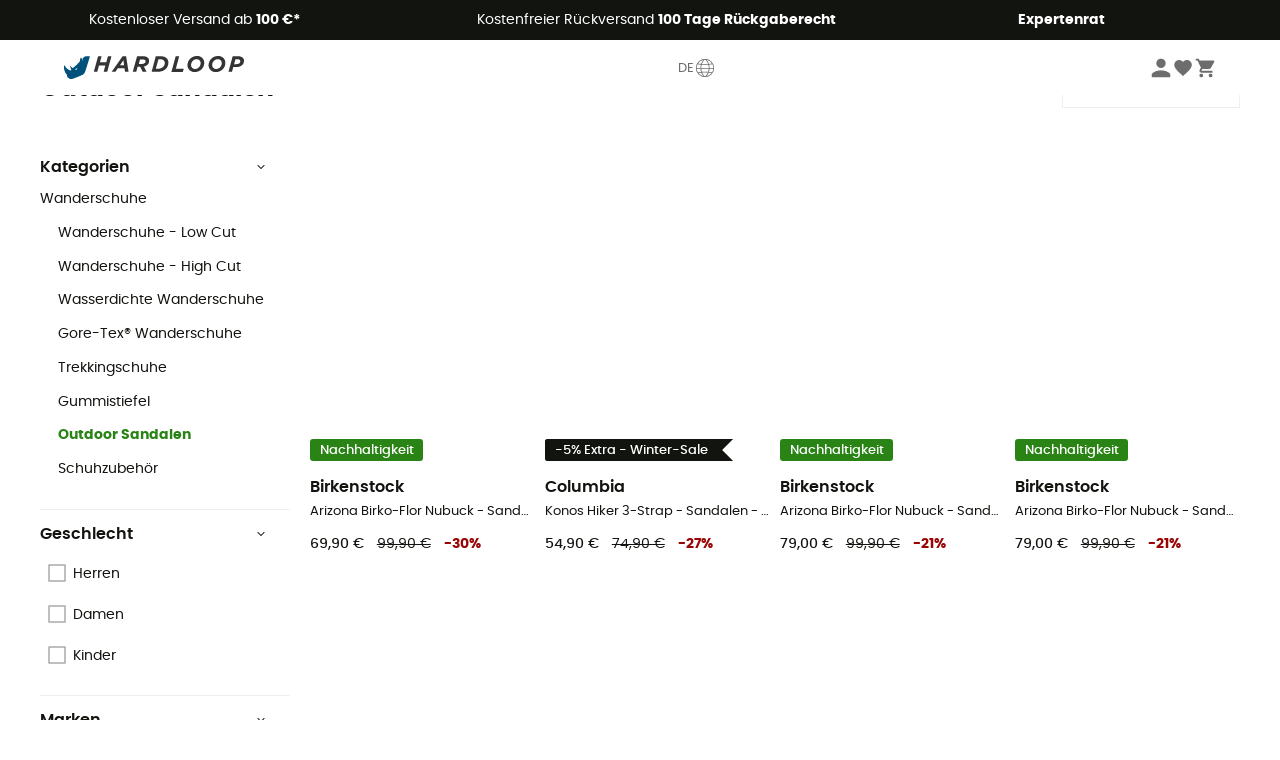

--- FILE ---
content_type: text/html; charset=utf-8
request_url: https://www.hardloop.de/shop/798-outdoor-sandalen
body_size: 73164
content:
<!DOCTYPE html><html lang="de"><head><meta charSet="utf-8"/><meta name="viewport" content="width=device-width"/><link href="https://assets.calendly.com/assets/external/widget.css" rel="stylesheet"/><title>Outdoor Sandalen</title><meta name="robots" id="robotsIndexFollow" content="index, follow"/><meta property="og:url" content="https://www.hardloop.de/shop/798-outdoor-sandalen"/><meta id="ogSiteName" property="og:site_name" content="Hardloop"/><meta property="og:type" content="website"/><meta property="og:image" content="https://img.hardloop.com/image/upload/w_500,f_auto,q_auto/v1569400420/media/seo-hardloop-open-graph_kj2sh5.jpg"/><meta name="description" lang="de" content="Outdoor Sandalen - Bestellen Sie Online bei Hardloop.de! Porto frei ab 100 €! - Über 350 Top Outdoor Marken - Jetzt online kaufen!"/><meta property="og:title" content="Outdoor Sandalen"/><meta property="og:description" content="Outdoor Sandalen - Bestellen Sie Online bei Hardloop.de! Porto frei ab 100 €! - Über 350 Top Outdoor Marken - Jetzt online kaufen!"/><meta name="twitter:card" content="summary"/><meta name="twitter:site" content="@Hardloop"/><meta name="twitter:creator" content="@Hardloop"/><meta name="twitter:title" content="Outdoor Sandalen"/><meta name="twitter:description" content="Outdoor Sandalen - Bestellen Sie Online bei Hardloop.de! Porto frei ab 100 €! - Über 350 Top Outdoor Marken - Jetzt online kaufen!"/><meta name="twitter:image" content="https://img.hardloop.com/image/upload/w_500,f_auto,q_auto/v1569400420/media/seo-hardloop-open-graph_kj2sh5.jpg"/><link id="linkCategoryCanonical" name="canonical" rel="canonical" href="https://www.hardloop.de/shop/798-outdoor-sandalen"/><link rel="next" href="https://www.hardloop.de/shop/798-outdoor-sandalen?p=2"/><link rel="alternate" hrefLang="fr-fr" href="https://www.hardloop.fr/produits/798-sandales-randonnee"/><link rel="alternate" hrefLang="en-gb" href="https://www.hardloop.co.uk/shop/798-walking-hiking-sandals"/><link rel="alternate" hrefLang="de-de" href="https://www.hardloop.de/shop/798-outdoor-sandalen"/><link rel="alternate" hrefLang="es" href="https://www.hardloop.es/productos/798-sandalias-trekking-senderismo"/><link rel="alternate" hrefLang="it-it" href="https://www.hardloop.it/prodotti/798-sandali-trekking"/><link rel="alternate" hrefLang="de-ch" href="https://www.hardloop.ch/shop/798-outdoor-sandalen"/><link rel="alternate" hrefLang="fr-ch" href="https://fr.hardloop.ch/produits/798-sandales-randonnee"/><link rel="alternate" hrefLang="it-ch" href="https://it.hardloop.ch/prodotti/798-sandali-trekking"/><link rel="alternate" hrefLang="en-de" href="https://en.hardloop.de/shop/798-walking-hiking-sandals"/><link rel="alternate" hrefLang="en-ch" href="https://en.hardloop.ch/shop/798-walking-hiking-sandals"/><link rel="alternate" hrefLang="nl-nl" href="https://nl.hardloop.com/producten/798-wandelsandalen"/><link rel="alternate" hrefLang="da" href="https://www.hardloop.dk/produkter/798-vandresandaler"/><link rel="alternate" hrefLang="sv" href="https://www.hardloop.se/produkter/798-sandaler-vandring"/><link rel="alternate" hrefLang="fi" href="https://www.hardloop.fi/tuotteet/798-vaellussandaalit-urheilusandaalit"/><link rel="alternate" hrefLang="de-at" href="https://www.hardloop.at/shop/798-outdoor-sandalen"/><link rel="alternate" hrefLang="cs" href="https://www.hardloop.cz/produkty/798-turisticke-sandaly"/><link rel="alternate" hrefLang="pl" href="https://www.hardloop.pl/kategoria/798-sandaly-turystyczne"/><link rel="alternate" hrefLang="pt-pt" href="https://www.hardloop.pt/produtos/798-sandalias-caminhada"/><meta name="next-head-count" content="38"/><meta property="fb:app_id" content="1553710858204972"/><meta name="google-signin-client_id" content="998540704-r4br47s553dst4cj60b01sm5j8q9nmd5.apps.googleusercontent.com"/><meta name="p:domain_verify" content="9d2f6b46402a1c940039349ce4746c46"/><link rel="manifest" href="/manifest.json"/><link href="https://fonts.googleapis.com" rel="preconnect"/><link href="https://apis.google.com" rel="preconnect"/><link href="https://www.google.com" rel="dns-prefetch"/><link type="image/png" rel="shortcut icon" sizes="32x32" href="https://img.hardloop.com/image/upload/w_32,f_auto,q_auto/v1626081886/front-media/favicon/favicon-32x32.png"/><link type="image/png" rel="shortcut icon" sizes="16x16" href="https://img.hardloop.com/image/upload/w_16,f_auto,q_auto/v1626081886/front-media/favicon/favicon-16x16.png"/><link rel="apple-touch-icon" sizes="32x32" href="https://img.hardloop.com/image/upload/w_32,f_auto,q_auto/v1626081886/front-media/favicon/favicon-32x32.png"/><meta name="theme-color" content="#0D426C"/><link rel="preload" href="/_next/static/css/d978ee1ccc0a0a7b.css" as="style"/><link rel="stylesheet" href="/_next/static/css/d978ee1ccc0a0a7b.css" data-n-g=""/><link rel="preload" href="/_next/static/css/4fb7ebeff1030b19.css" as="style"/><link rel="stylesheet" href="/_next/static/css/4fb7ebeff1030b19.css" data-n-p=""/><link rel="preload" href="/_next/static/css/ef46db3751d8e999.css" as="style"/><link rel="stylesheet" href="/_next/static/css/ef46db3751d8e999.css" data-n-p=""/><link rel="preload" href="/_next/static/css/823d7724ce043e45.css" as="style"/><link rel="stylesheet" href="/_next/static/css/823d7724ce043e45.css" data-n-p=""/><noscript data-n-css=""></noscript><script defer="" nomodule="" src="/_next/static/chunks/polyfills-c67a75d1b6f99dc8.js"></script><script src="/_next/static/chunks/webpack-965bee966489b28b.js" defer=""></script><script src="/_next/static/chunks/framework-efd9b06bc990f6e4.js" defer=""></script><script src="/_next/static/chunks/main-24d1f2232d514e76.js" defer=""></script><script src="/_next/static/chunks/pages/_app-61f5b35cf237b7ec.js" defer=""></script><script src="/_next/static/chunks/fec483df-8e73b009e2f3e42a.js" defer=""></script><script src="/_next/static/chunks/3154-c35df1e6dab5dd1e.js" defer=""></script><script src="/_next/static/chunks/493-5a5c362249fa4685.js" defer=""></script><script src="/_next/static/chunks/1060-845519068e9e5c26.js" defer=""></script><script src="/_next/static/chunks/8791-ad13d00e99a4a82e.js" defer=""></script><script src="/_next/static/chunks/2900-22a5004f0aea3bc3.js" defer=""></script><script src="/_next/static/chunks/pages/shop/%5Bslug%5D-31fd9f8ff6d8d1d9.js" defer=""></script><script src="/_next/static/f4258393013696a5630482a79c4cca43ae52944c/_buildManifest.js" defer=""></script><script src="/_next/static/f4258393013696a5630482a79c4cca43ae52944c/_ssgManifest.js" defer=""></script><style id="jss-server-side"></style></head><body><a class="skip-link" href="#app" aria-label="skip-link"></a><div id="form"></div><div id="__next"><div style="opacity:0;transition:opacity 200ms linear" pointer-events="none"><div style="background:white;height:2px;left:0;margin-left:-100%;position:fixed;top:0;transition:margin-left 200ms linear;width:100%;z-index:1031"></div></div><header class="header_header__3RG80"><div class="infoBar_infoBar__WNpzH "><div class="infoBar_promise__pKjvr infoBar_left__yDdK4"><span title="Kostenloser Versand ab **100 €***"><span>Kostenloser Versand ab <strong>100 €*</strong></span></span></div><div class="infoBar_promise__pKjvr infoBar_center__FSpKg"><span title="Kostenfreier Rückversand **100 Tage Rückgaberecht**"><span>Kostenfreier Rückversand <strong>100 Tage Rückgaberecht</strong></span></span></div><div class="infoBar_promise__pKjvr infoBar_right__J6J6s"><span title="**Expertenrat**"><strong>Expertenrat</strong></span><div class="infoBar_dropdown__86PxS" style="display:none"><div class="infoBar_link__aF9k1"><div><svg viewBox="0 0 20 20" width="25"><path d="M9.67,9H9.1a1.53,1.53,0,0,0-1.52,1.52.38.38,0,1,0,.75,0,.78.78,0,0,1,.77-.77h.57a.77.77,0,0,1,0,1.54H9.1a.38.38,0,1,0,0,.75h.57a.77.77,0,1,1,0,1.53H9.1a.77.77,0,0,1-.77-.76.38.38,0,1,0-.75,0A1.52,1.52,0,0,0,9.1,14.28h.57a1.52,1.52,0,0,0,1-2.66,1.48,1.48,0,0,0,.52-1.14A1.53,1.53,0,0,0,9.67,9Z"></path><path d="M17.1,4.4H15.76V3.06a.38.38,0,1,0-.75,0V4.4H7.19V3.06a.38.38,0,1,0-.75,0V4.4H5.1a.94.94,0,0,0-.94.94V15.62a1,1,0,0,0,.94,1h12a1,1,0,0,0,.94-1V5.34A.94.94,0,0,0,17.1,4.4Zm-12,.75H6.44v.76a.38.38,0,1,0,.75,0V5.15H15v.76a.38.38,0,1,0,.75,0V5.15H17.1a.19.19,0,0,1,.19.19V7.25H4.91V5.34A.18.18,0,0,1,5.1,5.15Zm12,10.67H5.1a.19.19,0,0,1-.19-.2V8H17.29v7.62A.2.2,0,0,1,17.1,15.82Z"></path><path d="M13.81,9a.41.41,0,0,0-.41.08l-1.14,1.15a.37.37,0,0,0,.53.53l.5-.5v3.66a.37.37,0,0,0,.38.37.36.36,0,0,0,.37-.37V9.34A.38.38,0,0,0,13.81,9Z"></path></svg></div><div><div class="infoBar_calendly__9AIkn">Beratungstermin vereinbaren</div></div></div><div class="infoBar_link__aF9k1"><div><svg viewBox="0 0 20 20" width="25"><path d="M18.21,6v0h0a.4.4,0,0,0-.12-.16l0,0a.42.42,0,0,0-.19-.06H7.05a.43.43,0,0,0-.2.06l0,0a.28.28,0,0,0-.12.16h0V6a.43.43,0,0,0,0,.11V13A1.36,1.36,0,0,0,8,14.31h8.84A1.36,1.36,0,0,0,18.23,13V6.07A.43.43,0,0,0,18.21,6Zm-1.39.48-4,3.33a.62.62,0,0,1-.7,0l-4-3.34Zm.05,7.12H8A.61.61,0,0,1,7.42,13V6.87l4.23,3.51a1.37,1.37,0,0,0,.79.25,1.42,1.42,0,0,0,.83-.27l4.21-3.49V13A.61.61,0,0,1,16.87,13.56Z"></path><path d="M5.49,7.53H.91a.37.37,0,0,0-.37.37.38.38,0,0,0,.37.38H5.49a.38.38,0,0,0,.37-.38A.37.37,0,0,0,5.49,7.53Z"></path><path d="M5.49,9.28H2.66a.38.38,0,0,0-.37.38.37.37,0,0,0,.37.37H5.49a.37.37,0,0,0,.37-.37A.38.38,0,0,0,5.49,9.28Z"></path><path d="M5.49,11H4.07a.38.38,0,0,0-.37.38.37.37,0,0,0,.37.37H5.49a.37.37,0,0,0,.37-.37A.38.38,0,0,0,5.49,11Z"></path></svg></div><a href="https://faq.hardloop.com/hc/de/requests/new">Kontaktiere uns</a></div><div class="infoBar_link__aF9k1"><div><svg viewBox="0 0 20 20" width="25"><path d="M10,12.87a.38.38,0,0,1-.38-.38,2.7,2.7,0,0,1,1.51-2.73,1.7,1.7,0,0,0,1-1.8A2,2,0,0,0,10,6.17a2.15,2.15,0,0,0-2.2,2,.38.38,0,1,1-.75,0,2.89,2.89,0,0,1,3-2.79A2.79,2.79,0,0,1,12.93,8a2.45,2.45,0,0,1-1.41,2.45,2,2,0,0,0-1.15,2.08A.38.38,0,0,1,10,12.87Z"></path><circle cx="9.99" cy="14" r="0.6"></circle><path d="M10,19.05a9.05,9.05,0,1,1,9.05-9A9.06,9.06,0,0,1,10,19.05ZM10,1.7A8.3,8.3,0,1,0,18.3,10,8.31,8.31,0,0,0,10,1.7Z"></path></svg></div><a href="https://faq.hardloop.com/hc/de">FAQ &amp; Hilfe</a></div><div class="infoBar_link__aF9k1"><div><svg viewBox="0 0 20 20" width="25"><path d="M14.42,2.83H8.8A1.38,1.38,0,0,0,7.43,4.2V16.76a1.41,1.41,0,0,0,1.41,1.41h5.58a1.37,1.37,0,0,0,1.37-1.37V4.2A1.37,1.37,0,0,0,14.42,2.83ZM8.18,5.48H15v9.4H8.18Zm0-1.28a.62.62,0,0,1,.62-.62h5.62A.62.62,0,0,1,15,4.2v.53H8.18ZM15,16.8a.62.62,0,0,1-.62.62H8.84a.67.67,0,0,1-.66-.66V15.63H15Z"></path><circle cx="11.61" cy="16.52" r="0.58"></circle><path d="M16.69,3.43a.36.36,0,0,1-.33-.19.37.37,0,0,1,.14-.51l2.4-1.32a.38.38,0,0,1,.37.66l-2.4,1.32A.39.39,0,0,1,16.69,3.43Z"></path><path d="M17.11,4.53a.38.38,0,0,1-.37-.32.37.37,0,0,1,.31-.42l2-.3a.38.38,0,0,1,.43.31.38.38,0,0,1-.32.43l-2,.3Z"></path><path d="M15.79,2.47a.35.35,0,0,1-.25-.1.37.37,0,0,1,0-.53l.66-.71a.38.38,0,0,1,.53,0,.37.37,0,0,1,0,.53l-.66.71A.36.36,0,0,1,15.79,2.47Z"></path></svg></div><span class="infoBar_phoneLink__8j_SZ">+33 4 85 21 31 83</span></div></div></div></div><div class="menuTop_menuTop__UJSWg   "><a href="https://www.hardloop.de/"><img src="https://img.hardloop.com/image/upload/v1696315049/Strapi/logo_fond_transparent_sans_debord_1_094eb0a716.svg" alt="Hardloop logo" width="180" height="24" class="menuTop_logo__bgvKo"/></a><button type="button" class="menuTop_multilang__SAjC7">DE<svg viewBox="0 0 20 20" width="22" aria-hidden="true"><path d="M10,1.69A8.31,8.31,0,1,0,18.31,10,8.32,8.32,0,0,0,10,1.69Zm0,15.87c-.45,0-1.7-1.3-2.56-3.35,1.63-.08,3.49-.08,5.12,0C11.7,16.26,10.45,17.56,10,17.56ZM7.17,13.49a11.15,11.15,0,0,1-.56-2.77h6.78a11.15,11.15,0,0,1-.56,2.77A53.43,53.43,0,0,0,7.17,13.49ZM10,2.44c.49,0,1.92,1.53,2.77,3.89-1.75.08-3.79.08-5.54,0C8.08,4,9.51,2.44,10,2.44Zm0,4.71c1,0,2.06,0,3-.08a11,11,0,0,1,.42,2.9H6.58A11,11,0,0,1,7,7.07C7.94,7.12,9,7.15,10,7.15ZM5.83,10H2.45a7.57,7.57,0,0,1,.83-3.42,13.69,13.69,0,0,0,3,.47A11.74,11.74,0,0,0,5.83,10Zm0,.75a11.65,11.65,0,0,0,.55,2.82A13.7,13.7,0,0,0,3.58,14a7.4,7.4,0,0,1-1.1-3.24Zm8.28,0h3.38A7.4,7.4,0,0,1,16.42,14a13.7,13.7,0,0,0-2.83-.42A11.65,11.65,0,0,0,14.14,10.72Zm0-.75a11.74,11.74,0,0,0-.41-3,13.69,13.69,0,0,0,3-.47A7.57,7.57,0,0,1,17.55,10ZM16.34,5.9a13.58,13.58,0,0,1-2.8.38,10.36,10.36,0,0,0-2.1-3.69A7.55,7.55,0,0,1,16.34,5.9ZM8.56,2.59a10.36,10.36,0,0,0-2.1,3.69,13.58,13.58,0,0,1-2.8-.38A7.55,7.55,0,0,1,8.56,2.59ZM4,14.6a14.71,14.71,0,0,1,2.64-.35,9.82,9.82,0,0,0,1.9,3.16A7.51,7.51,0,0,1,4,14.6Zm7.42,2.81a9.82,9.82,0,0,0,1.9-3.16A14.71,14.71,0,0,1,16,14.6,7.51,7.51,0,0,1,11.44,17.41Z"></path></svg></button><div class="menuTop_account__qcCVi"><div class="user_user__ZvVk2"><div class="user_userNotConnected__Jrt_j"><svg viewBox="0 0 25 25" width="22" aria-hidden="true"><path d="M12.5,12.5A5.33,5.33,0,1,0,7.17,7.17,5.33,5.33,0,0,0,12.5,12.5Zm0,2.66C8.94,15.16,1.85,17,1.85,20.49v2.66h21.3V20.49C23.15,17,16.06,15.16,12.5,15.16Z"></path></svg><span>Anmelden</span></div><nav class="user_navNotConnected__RyZSF "><div>Mein Konto</div><button>Anmelden</button><button>Passwort vergessen?</button></nav></div><span class="menuTop_accountIcons__2y9w3" title="Dein Wunschzettel"><svg viewBox="0 0 25 25" width="22" aria-hidden="true"><path d="M12.5,21.6l-1.44-1.31C6,15.66,2.58,12.6,2.58,8.85A5.4,5.4,0,0,1,8,3.4,5.94,5.94,0,0,1,12.5,5.47,5.94,5.94,0,0,1,17,3.4a5.4,5.4,0,0,1,5.46,5.45c0,3.75-3.37,6.81-8.48,11.45Z"></path></svg></span><span class="menuTop_accountIcons__2y9w3 " title="Mein Warenkorb"><svg viewBox="0 0 25 25" width="22" aria-hidden="true"><path d="M8.24,18.89A2.13,2.13,0,1,0,10.37,21,2.13,2.13,0,0,0,8.24,18.89Zm-6.39-17V4H4l3.83,8.08L6.38,14.67a2,2,0,0,0-.27,1,2.14,2.14,0,0,0,2.13,2.13H21V15.7H8.69a.27.27,0,0,1-.27-.27l0-.13,1-1.73h7.94a2.11,2.11,0,0,0,1.86-1.1L23,5.55A1,1,0,0,0,23.15,5,1.07,1.07,0,0,0,22.09,4H6.33l-1-2.13Zm17,17A2.13,2.13,0,1,0,21,21,2.13,2.13,0,0,0,18.89,18.89Z"></path></svg></span></div><div id="doof-results" class="doofinderResults_doofinderResults__xH8iF "><div class=""></div></div></div><div class="menuBottomMobile_level2Mobile__Y9DpG "><button type="button" class="menuBottomMobile_burger__Lzmmi" aria-label="Menu"><svg viewBox="0 0 28 28" width="25" aria-hidden="true"><path d="M3.5,21h21v-2.3h-21V21z M3.5,15.2h21v-2.3h-21V15.2z M3.5,7v2.3h21V7H3.5z"></path></svg></button><div class="menuDrawer_mobileNavDrawer__KrQWY "><div class="menuDrawer_navHeader__3SMIV"><div class="menuDrawer_dumyBack__9nP_2"></div><div></div><button type="button" aria-label="Menü schließen"><svg viewBox="0 0 20 20" width="20" aria-hidden="true"><path d="M11.41,10,15.5,5.91A1,1,0,0,0,14.09,4.5L10,8.59,5.91,4.5A1,1,0,0,0,4.5,5.91L8.59,10,4.5,14.09a1,1,0,0,0,0,1.41,1,1,0,0,0,.71.29,1,1,0,0,0,.7-.29L10,11.41l4.09,4.09a1,1,0,0,0,.7.29,1,1,0,0,0,.71-.29,1,1,0,0,0,0-1.41Z"></path></svg></button></div><nav><button class="menuBottomMobile_subMenuBtn__xzEwd"><span>Bekleidung<img alt="" width="20" aria-hidden="true"/></span><svg viewBox="0 0 20 20" width="20" aria-hidden="true" aria-label=""><path d="M7.66,16.8l6.09-6.09a1,1,0,0,0,0-1.42L7.66,3.2a1,1,0,0,0-1.41,0,1,1,0,0,0,0,1.41L11.63,10,6.25,15.39a1,1,0,0,0,0,1.41A1,1,0,0,0,7.66,16.8Z"></path></svg></button><button class="menuBottomMobile_subMenuBtn__xzEwd"><span>Schuhe<img alt="" width="20" aria-hidden="true"/></span><svg viewBox="0 0 20 20" width="20" aria-hidden="true" aria-label=""><path d="M7.66,16.8l6.09-6.09a1,1,0,0,0,0-1.42L7.66,3.2a1,1,0,0,0-1.41,0,1,1,0,0,0,0,1.41L11.63,10,6.25,15.39a1,1,0,0,0,0,1.41A1,1,0,0,0,7.66,16.8Z"></path></svg></button><button class="menuBottomMobile_subMenuBtn__xzEwd"><span>Wandern<img alt="" width="20" aria-hidden="true"/></span><svg viewBox="0 0 20 20" width="20" aria-hidden="true" aria-label=""><path d="M7.66,16.8l6.09-6.09a1,1,0,0,0,0-1.42L7.66,3.2a1,1,0,0,0-1.41,0,1,1,0,0,0,0,1.41L11.63,10,6.25,15.39a1,1,0,0,0,0,1.41A1,1,0,0,0,7.66,16.8Z"></path></svg></button><button class="menuBottomMobile_subMenuBtn__xzEwd"><span>Trailrunning<img alt="" width="20" aria-hidden="true"/></span><svg viewBox="0 0 20 20" width="20" aria-hidden="true" aria-label=""><path d="M7.66,16.8l6.09-6.09a1,1,0,0,0,0-1.42L7.66,3.2a1,1,0,0,0-1.41,0,1,1,0,0,0,0,1.41L11.63,10,6.25,15.39a1,1,0,0,0,0,1.41A1,1,0,0,0,7.66,16.8Z"></path></svg></button><button class="menuBottomMobile_subMenuBtn__xzEwd"><span>Klettern<img alt="" width="20" aria-hidden="true"/></span><svg viewBox="0 0 20 20" width="20" aria-hidden="true" aria-label=""><path d="M7.66,16.8l6.09-6.09a1,1,0,0,0,0-1.42L7.66,3.2a1,1,0,0,0-1.41,0,1,1,0,0,0,0,1.41L11.63,10,6.25,15.39a1,1,0,0,0,0,1.41A1,1,0,0,0,7.66,16.8Z"></path></svg></button><button class="menuBottomMobile_subMenuBtn__xzEwd"><span>Wintersport<img alt="" width="20" aria-hidden="true"/></span><svg viewBox="0 0 20 20" width="20" aria-hidden="true" aria-label=""><path d="M7.66,16.8l6.09-6.09a1,1,0,0,0,0-1.42L7.66,3.2a1,1,0,0,0-1.41,0,1,1,0,0,0,0,1.41L11.63,10,6.25,15.39a1,1,0,0,0,0,1.41A1,1,0,0,0,7.66,16.8Z"></path></svg></button><button class="menuBottomMobile_subMenuBtn__xzEwd"><span>Radsport<img alt="" width="20" aria-hidden="true"/></span><svg viewBox="0 0 20 20" width="20" aria-hidden="true" aria-label=""><path d="M7.66,16.8l6.09-6.09a1,1,0,0,0,0-1.42L7.66,3.2a1,1,0,0,0-1.41,0,1,1,0,0,0,0,1.41L11.63,10,6.25,15.39a1,1,0,0,0,0,1.41A1,1,0,0,0,7.66,16.8Z"></path></svg></button><button class="menuBottomMobile_subMenuBtn__xzEwd"><span>Sportarten<img alt="" width="20" aria-hidden="true"/></span><svg viewBox="0 0 20 20" width="20" aria-hidden="true" aria-label=""><path d="M7.66,16.8l6.09-6.09a1,1,0,0,0,0-1.42L7.66,3.2a1,1,0,0,0-1.41,0,1,1,0,0,0,0,1.41L11.63,10,6.25,15.39a1,1,0,0,0,0,1.41A1,1,0,0,0,7.66,16.8Z"></path></svg></button><button class="menuBottomMobile_subMenuBtn__xzEwd" style="color:#529c21"><span>Second Hand<img alt="" src="https://img.hardloop.com/image/upload/v1625238512/hardgreen_gxwwto_6e1e745e41_f2a59ef6c4.svg" width="20" aria-hidden="true"/></span><svg viewBox="0 0 20 20" width="20" aria-hidden="true" aria-label=""><path d="M7.66,16.8l6.09-6.09a1,1,0,0,0,0-1.42L7.66,3.2a1,1,0,0,0-1.41,0,1,1,0,0,0,0,1.41L11.63,10,6.25,15.39a1,1,0,0,0,0,1.41A1,1,0,0,0,7.66,16.8Z"></path></svg></button><button class="menuBottomMobile_subMenuBtn__xzEwd"><span>Marken<img alt="" width="20" aria-hidden="true"/></span><svg viewBox="0 0 20 20" width="20" aria-hidden="true" aria-label=""><path d="M7.66,16.8l6.09-6.09a1,1,0,0,0,0-1.42L7.66,3.2a1,1,0,0,0-1.41,0,1,1,0,0,0,0,1.41L11.63,10,6.25,15.39a1,1,0,0,0,0,1.41A1,1,0,0,0,7.66,16.8Z"></path></svg></button><button class="menuBottomMobile_subMenuBtn__xzEwd" style="color:#9a0404"><span>Sale<img alt="" width="20" aria-hidden="true"/></span><svg viewBox="0 0 20 20" width="20" aria-hidden="true" aria-label=""><path d="M7.66,16.8l6.09-6.09a1,1,0,0,0,0-1.42L7.66,3.2a1,1,0,0,0-1.41,0,1,1,0,0,0,0,1.41L11.63,10,6.25,15.39a1,1,0,0,0,0,1.41A1,1,0,0,0,7.66,16.8Z"></path></svg></button><button class="menuBottomMobile_subMenuBtn__xzEwd"><span>Magazin<img alt="" width="20" aria-hidden="true"/></span><svg viewBox="0 0 20 20" width="20" aria-hidden="true" aria-label=""><path d="M7.66,16.8l6.09-6.09a1,1,0,0,0,0-1.42L7.66,3.2a1,1,0,0,0-1.41,0,1,1,0,0,0,0,1.41L11.63,10,6.25,15.39a1,1,0,0,0,0,1.41A1,1,0,0,0,7.66,16.8Z"></path></svg></button><button class="menuBottomMobile_subMenuBtn__xzEwd"><span>Expertenrat</span><svg viewBox="0 0 20 20" width="20" aria-hidden="true" aria-label=""><path d="M7.66,16.8l6.09-6.09a1,1,0,0,0,0-1.42L7.66,3.2a1,1,0,0,0-1.41,0,1,1,0,0,0,0,1.41L11.63,10,6.25,15.39a1,1,0,0,0,0,1.41A1,1,0,0,0,7.66,16.8Z"></path></svg></button></nav></div><div class="menuDrawer_mobileNavDrawer__KrQWY "><div class="menuDrawer_navHeader__3SMIV"><button type="button" aria-label="Zurück zur vorherigen Ebene"><svg viewBox="0 0 20 20" width="20" aria-hidden="true" aria-label=""><path d="M7.62,3.28l-6,6a1.06,1.06,0,0,0-.22.33,1,1,0,0,0,0,.76,1.06,1.06,0,0,0,.22.33l6,6A1,1,0,0,0,9,15.31L4.73,11h13a1,1,0,0,0,0-2H4.73L9,4.69A1,1,0,0,0,7.62,3.28Z"></path></svg></button><div></div><button type="button" aria-label="Menü schließen"><svg viewBox="0 0 20 20" width="20" aria-hidden="true"><path d="M11.41,10,15.5,5.91A1,1,0,0,0,14.09,4.5L10,8.59,5.91,4.5A1,1,0,0,0,4.5,5.91L8.59,10,4.5,14.09a1,1,0,0,0,0,1.41,1,1,0,0,0,.71.29,1,1,0,0,0,.7-.29L10,11.41l4.09,4.09a1,1,0,0,0,.7.29,1,1,0,0,0,.71-.29,1,1,0,0,0,0-1.41Z"></path></svg></button></div><nav></nav></div><div class="menuDrawer_mobileNavDrawer__KrQWY "><div class="menuDrawer_navHeader__3SMIV"><button type="button" aria-label="Zurück zur vorherigen Ebene"><svg viewBox="0 0 20 20" width="20" aria-hidden="true" aria-label=""><path d="M7.62,3.28l-6,6a1.06,1.06,0,0,0-.22.33,1,1,0,0,0,0,.76,1.06,1.06,0,0,0,.22.33l6,6A1,1,0,0,0,9,15.31L4.73,11h13a1,1,0,0,0,0-2H4.73L9,4.69A1,1,0,0,0,7.62,3.28Z"></path></svg></button><div></div><button type="button" aria-label="Menü schließen"><svg viewBox="0 0 20 20" width="20" aria-hidden="true"><path d="M11.41,10,15.5,5.91A1,1,0,0,0,14.09,4.5L10,8.59,5.91,4.5A1,1,0,0,0,4.5,5.91L8.59,10,4.5,14.09a1,1,0,0,0,0,1.41,1,1,0,0,0,.71.29,1,1,0,0,0,.7-.29L10,11.41l4.09,4.09a1,1,0,0,0,.7.29,1,1,0,0,0,.71-.29,1,1,0,0,0,0-1.41Z"></path></svg></button></div><nav></nav></div><div class="menuBottomMobile_backgroundMobile__vNo1b "></div></div></header><div class="header_background__SDaDS "></div><div class="layout_mainContainer__usyQU" style="--padding:undefinedpx"><div class="layout_offers__xhlup"><div><p><a href="https://www.hardloop.de/shop/6262-5-prozent-2-produkte-gekauft">Winter-Sale ❄️ -5 % EXTRA ab 2 Produkten mit dem Code Snow5!</a></p></div></div><div><div class="products_productsContainer__rPAqM containerFullWidth" id="products" opacity="0.4"><div><div class="productsTop_topContainer__PuJlm"><ul class="productsTop_breadcrumbs__E_9xO"><li><a title="Startseite" href="https://www.hardloop.de/"><svg viewBox="0 0 20 20" width="12" class="productsTop_home__obSQD"><path d="M19.32,6.49,17.5,5.22V1.49A1.38,1.38,0,0,0,16.12.11H15.3a1.39,1.39,0,0,0-1.39,1.38V2.72L10,0,.68,6.48A1.38,1.38,0,0,0,.06,7.64V9.4H2.5v9.22A1.38,1.38,0,0,0,3.89,20H16.11a1.38,1.38,0,0,0,1.39-1.38V9.4h2.44V7.64A1.38,1.38,0,0,0,19.32,6.49ZM7.72,18.86V11.28A.25.25,0,0,1,8,11H12a.25.25,0,0,1,.24.25v7.58ZM18.81,8.26H16.36V18.62a.25.25,0,0,1-.25.24H13.42V11.28A1.38,1.38,0,0,0,12,9.89H8a1.38,1.38,0,0,0-1.38,1.39v7.58H3.89a.25.25,0,0,1-.25-.24V8.26H1.19V7.64a.26.26,0,0,1,.13-.21l8.68-6L15.05,4.9V1.49a.25.25,0,0,1,.25-.24h.82a.24.24,0,0,1,.24.24V5.82l2.31,1.61h0a.24.24,0,0,1,.12.2Z"></path></svg><svg viewBox="0 0 20 20" width="10"><path d="M7.66,16.8l6.09-6.09a1,1,0,0,0,0-1.42L7.66,3.2a1,1,0,0,0-1.41,0,1,1,0,0,0,0,1.41L11.63,10,6.25,15.39a1,1,0,0,0,0,1.41A1,1,0,0,0,7.66,16.8Z"></path></svg></a></li><li><a title="Wandern" href="https://www.hardloop.de/shop/89-wanderausruestung-wanderkleidung">Wandern</a><svg viewBox="0 0 20 20" width="10"><path d="M7.66,16.8l6.09-6.09a1,1,0,0,0,0-1.42L7.66,3.2a1,1,0,0,0-1.41,0,1,1,0,0,0,0,1.41L11.63,10,6.25,15.39a1,1,0,0,0,0,1.41A1,1,0,0,0,7.66,16.8Z"></path></svg></li><li><a title="Schuhe" href="https://www.hardloop.de/shop/96-wanderschuhe">Schuhe</a><svg viewBox="0 0 20 20" width="10"><path d="M7.66,16.8l6.09-6.09a1,1,0,0,0,0-1.42L7.66,3.2a1,1,0,0,0-1.41,0,1,1,0,0,0,0,1.41L11.63,10,6.25,15.39a1,1,0,0,0,0,1.41A1,1,0,0,0,7.66,16.8Z"></path></svg></li><li>Outdoor Sandalen</li></ul><div class="productsTop_productsHeader__z0lCh"><div class="productsTop_productsTitle__72iTX"><h1>Outdoor Sandalen</h1><span>(243)</span></div><div class="productsTop_sortBy__pAY84"><span>Sortieren</span><select><option value="1" selected="">Beliebteste</option><option value="2">Neuheiten</option><option value="3">Aufsteigender Preis</option><option value="4">Absteigender Preis</option><option value="5">Sales</option></select></div></div></div></div><div class="products_content__TwMI6"><div><div class="container1200 products_mobileHeader__lGNMI"><button type="button"><svg viewBox="0 0 20 20" width="20"><rect x="8.41" y="4.53" width="8.91" height="0.75"></rect><rect x="2.68" y="4.53" width="2.55" height="0.75"></rect><rect x="15.41" y="9.63" width="1.91" height="0.75"></rect><rect x="2.68" y="9.63" width="9.55" height="0.75"></rect><rect x="6.5" y="14.72" width="10.82" height="0.75"></rect><rect x="2.68" y="14.72" width="0.64" height="0.75"></rect><path d="M6.18,7.19A1.33,1.33,0,0,1,4.85,5.86V4A1.33,1.33,0,1,1,7.51,4V5.86A1.33,1.33,0,0,1,6.18,7.19Zm0-3.81A.57.57,0,0,0,5.6,4V5.86a.58.58,0,0,0,1.16,0V4A.57.57,0,0,0,6.18,3.38Z"></path><path d="M13.18,12.28A1.33,1.33,0,0,1,11.85,11V9.05a1.33,1.33,0,1,1,2.66,0V11A1.33,1.33,0,0,1,13.18,12.28Zm0-3.81a.58.58,0,0,0-.58.58V11a.58.58,0,0,0,1.16,0V9.05A.58.58,0,0,0,13.18,8.47Z"></path><path d="M4.27,17.38a1.34,1.34,0,0,1-1.33-1.33V14.14a1.33,1.33,0,0,1,2.66,0v1.91A1.33,1.33,0,0,1,4.27,17.38Zm0-3.82a.58.58,0,0,0-.58.58v1.91a.58.58,0,0,0,1.16,0V14.14A.58.58,0,0,0,4.27,13.56Z"></path></svg>Filter<span class="products_nbrFilters__80OBN">(<!-- -->0<!-- -->)</span></button><span>243<!-- --> <!-- -->Ergebnisse</span><button type="button">Sortieren</button></div><div class="productsFilters_filtersContainer__4djM2  "><div class=""></div><div class="productsFilters_content__i_rfm"><div class="productsFilters_header__OdhFU"><span>Filter</span><button type="button" aria-label="Filtermenü schließen"><svg viewBox="0 0 20 20" width="20" aria-hidden="true"><path d="M11.41,10,15.5,5.91A1,1,0,0,0,14.09,4.5L10,8.59,5.91,4.5A1,1,0,0,0,4.5,5.91L8.59,10,4.5,14.09a1,1,0,0,0,0,1.41,1,1,0,0,0,.71.29,1,1,0,0,0,.7-.29L10,11.41l4.09,4.09a1,1,0,0,0,.7.29,1,1,0,0,0,.71-.29,1,1,0,0,0,0-1.41Z"></path></svg></button></div><div class="productsFilters_filtersContent__gA8WM"><div id="CategoryChildren" class="productsFilters_filtersGroup__9x8Xk"><button type="button" class="productsFilters_titleButton__JHofm">Kategorien<svg class="" viewBox="0 0 20 20" width="10"><path d="M3.2,7.66l6.09,6.09a1,1,0,0,0,1.42,0L16.8,7.66a1,1,0,0,0,0-1.41,1,1,0,0,0-1.41,0L10,11.63,4.61,6.25a1,1,0,0,0-1.41,0A1,1,0,0,0,3.2,7.66Z"></path></svg></button><div class="productsFilters_drawerContent___dkSr productsFilters_catDrawer__mn3Eu "><div><a title="Wanderschuhe" class=" " href="https://www.hardloop.de/shop/96-wanderschuhe">Wanderschuhe</a><div><div class="productsFilters_level__3sjzw"><a title="Wanderschuhe - Low Cut" class=" " href="https://www.hardloop.de/shop/1274-wanderschuhe-low">Wanderschuhe - Low Cut</a></div></div><div><div class="productsFilters_level__3sjzw"><a title="Wanderschuhe - High Cut" class=" " href="https://www.hardloop.de/shop/1275-wanderschuhe-high">Wanderschuhe - High Cut</a></div></div><div><div class="productsFilters_level__3sjzw"><a title="Wasserdichte Wanderschuhe" class=" " href="https://www.hardloop.de/shop/1276-wasserdichte-wanderschuhe">Wasserdichte Wanderschuhe</a></div></div><div><div class="productsFilters_level__3sjzw"><a title="Gore-Tex® Wanderschuhe" class=" " href="https://www.hardloop.de/shop/1277-gore-tex-wanderschuhe">Gore-Tex® Wanderschuhe</a></div></div><div><div class="productsFilters_level__3sjzw"><a title="Trekkingschuhe" class=" " href="https://www.hardloop.de/shop/852-trekkingschuhe">Trekkingschuhe</a></div></div><div><div class="productsFilters_level__3sjzw"><a title="Gummistiefel" class=" " href="https://www.hardloop.de/shop/4219-gummistiefel">Gummistiefel</a></div></div><div><div class="productsFilters_level__3sjzw"><a title="Outdoor Sandalen" class=" productsFilters_parentCat__318ai" href="https://www.hardloop.de/shop/798-outdoor-sandalen">Outdoor Sandalen</a></div></div><div><div class="productsFilters_level__3sjzw"><a title="Schuhzubehör" class=" " href="https://www.hardloop.de/shop/1704-wandern-schuhzubehoer-schuhpflege">Schuhzubehör</a></div></div></div></div></div><div class="productsFilters_filtersGroup__9x8Xk" id="Geschlecht"><button type="button" aria-expanded="true" class="productsFilters_titleButton__JHofm">Geschlecht<svg class="" viewBox="0 0 20 20" width="10"><path d="M3.2,7.66l6.09,6.09a1,1,0,0,0,1.42,0L16.8,7.66a1,1,0,0,0,0-1.41,1,1,0,0,0-1.41,0L10,11.63,4.61,6.25a1,1,0,0,0-1.41,0A1,1,0,0,0,3.2,7.66Z"></path></svg></button><div class="productsFilters_drawerContent___dkSr "><div class=""><div class="productsFilters_checkbox__pPqFo "><label for="Herren" class="checkbox_label__UbsuA " style="font-size:0.875rem"><div><input type="checkbox" id="Herren"/><svg aria-hidden="true" focusable="false" width="18px" height="18px" viewBox="0 0 18 18"><rect x="1" y="1" width="16" height="16"></rect><polyline points="1 9 7 14 15 4"></polyline></svg></div><span> <!-- -->Herren</span></label></div><div class="productsFilters_checkbox__pPqFo "><label for="Damen" class="checkbox_label__UbsuA " style="font-size:0.875rem"><div><input type="checkbox" id="Damen"/><svg aria-hidden="true" focusable="false" width="18px" height="18px" viewBox="0 0 18 18"><rect x="1" y="1" width="16" height="16"></rect><polyline points="1 9 7 14 15 4"></polyline></svg></div><span> <!-- -->Damen</span></label></div><div class="productsFilters_checkbox__pPqFo "><label for="Kinder" class="checkbox_label__UbsuA " style="font-size:0.875rem"><div><input type="checkbox" id="Kinder"/><svg aria-hidden="true" focusable="false" width="18px" height="18px" viewBox="0 0 18 18"><rect x="1" y="1" width="16" height="16"></rect><polyline points="1 9 7 14 15 4"></polyline></svg></div><span> <!-- -->Kinder</span></label></div></div></div></div><div class="productsFilters_filtersGroup__9x8Xk" id="Marken"><button type="button" aria-expanded="true" class="productsFilters_titleButton__JHofm">Marken<svg class="" viewBox="0 0 20 20" width="10"><path d="M3.2,7.66l6.09,6.09a1,1,0,0,0,1.42,0L16.8,7.66a1,1,0,0,0,0-1.41,1,1,0,0,0-1.41,0L10,11.63,4.61,6.25a1,1,0,0,0-1.41,0A1,1,0,0,0,3.2,7.66Z"></path></svg></button><div class="productsFilters_drawerContent___dkSr "><style data-emotion="css mxei31">.css-mxei31.Mui-focused .MuiAutocomplete-clearIndicator{visibility:visible;}@media (pointer: fine){.css-mxei31:hover .MuiAutocomplete-clearIndicator{visibility:visible;}}.css-mxei31 .MuiAutocomplete-tag{margin:3px;max-width:calc(100% - 6px);}.MuiAutocomplete-hasPopupIcon.css-mxei31 .MuiAutocomplete-inputRoot,.MuiAutocomplete-hasClearIcon.css-mxei31 .MuiAutocomplete-inputRoot{padding-right:30px;}.MuiAutocomplete-hasPopupIcon.MuiAutocomplete-hasClearIcon.css-mxei31 .MuiAutocomplete-inputRoot{padding-right:56px;}.css-mxei31 .MuiAutocomplete-inputRoot .MuiAutocomplete-input{width:0;min-width:30px;}.css-mxei31 .MuiInput-root{padding-bottom:1px;}.css-mxei31 .MuiInput-root .MuiInput-input{padding:4px 4px 4px 0px;}.css-mxei31 .MuiInput-root.MuiInputBase-sizeSmall .MuiInput-input{padding:2px 4px 3px 0;}.css-mxei31 .MuiOutlinedInput-root{padding:9px;}.MuiAutocomplete-hasPopupIcon.css-mxei31 .MuiOutlinedInput-root,.MuiAutocomplete-hasClearIcon.css-mxei31 .MuiOutlinedInput-root{padding-right:39px;}.MuiAutocomplete-hasPopupIcon.MuiAutocomplete-hasClearIcon.css-mxei31 .MuiOutlinedInput-root{padding-right:65px;}.css-mxei31 .MuiOutlinedInput-root .MuiAutocomplete-input{padding:7.5px 4px 7.5px 5px;}.css-mxei31 .MuiOutlinedInput-root .MuiAutocomplete-endAdornment{right:9px;}.css-mxei31 .MuiOutlinedInput-root.MuiInputBase-sizeSmall{padding-top:6px;padding-bottom:6px;padding-left:6px;}.css-mxei31 .MuiOutlinedInput-root.MuiInputBase-sizeSmall .MuiAutocomplete-input{padding:2.5px 4px 2.5px 8px;}.css-mxei31 .MuiFilledInput-root{padding-top:19px;padding-left:8px;}.MuiAutocomplete-hasPopupIcon.css-mxei31 .MuiFilledInput-root,.MuiAutocomplete-hasClearIcon.css-mxei31 .MuiFilledInput-root{padding-right:39px;}.MuiAutocomplete-hasPopupIcon.MuiAutocomplete-hasClearIcon.css-mxei31 .MuiFilledInput-root{padding-right:65px;}.css-mxei31 .MuiFilledInput-root .MuiFilledInput-input{padding:7px 4px;}.css-mxei31 .MuiFilledInput-root .MuiAutocomplete-endAdornment{right:9px;}.css-mxei31 .MuiFilledInput-root.MuiInputBase-sizeSmall{padding-bottom:1px;}.css-mxei31 .MuiFilledInput-root.MuiInputBase-sizeSmall .MuiFilledInput-input{padding:2.5px 4px;}.css-mxei31 .MuiInputBase-hiddenLabel{padding-top:8px;}.css-mxei31 .MuiFilledInput-root.MuiInputBase-hiddenLabel{padding-top:0;padding-bottom:0;}.css-mxei31 .MuiFilledInput-root.MuiInputBase-hiddenLabel .MuiAutocomplete-input{padding-top:16px;padding-bottom:17px;}.css-mxei31 .MuiFilledInput-root.MuiInputBase-hiddenLabel.MuiInputBase-sizeSmall .MuiAutocomplete-input{padding-top:8px;padding-bottom:9px;}.css-mxei31 .MuiAutocomplete-input{-webkit-box-flex:1;-webkit-flex-grow:1;-ms-flex-positive:1;flex-grow:1;text-overflow:ellipsis;opacity:0;}.css-mxei31 .MuiAutocomplete-tag{margin:2px;max-width:calc(100% - 4px);}.css-mxei31 .MuiAutocomplete-input{opacity:1;}.css-mxei31 .MuiAutocomplete-inputRoot{-webkit-box-flex-wrap:wrap;-webkit-flex-wrap:wrap;-ms-flex-wrap:wrap;flex-wrap:wrap;}</style><div class="MuiAutocomplete-root MuiAutocomplete-hasPopupIcon autoComplete_autocomplete__ZQ6H6 css-mxei31"><style data-emotion="css 1vbfw84">.css-1vbfw84{display:-webkit-inline-box;display:-webkit-inline-flex;display:-ms-inline-flexbox;display:inline-flex;-webkit-flex-direction:column;-ms-flex-direction:column;flex-direction:column;position:relative;min-width:0;padding:0;margin:0;border:0;vertical-align:top;width:100%;}</style><div class="MuiFormControl-root MuiFormControl-fullWidth MuiTextField-root autoComplete_autocompleteField__KfhiU css-1vbfw84"><style data-emotion="css-global 1prfaxn">@-webkit-keyframes mui-auto-fill{from{display:block;}}@keyframes mui-auto-fill{from{display:block;}}@-webkit-keyframes mui-auto-fill-cancel{from{display:block;}}@keyframes mui-auto-fill-cancel{from{display:block;}}</style><style data-emotion="css 1kmkvia">.css-1kmkvia{font-family:"Roboto","Helvetica","Arial",sans-serif;font-weight:400;font-size:1rem;line-height:1.4375em;letter-spacing:0.00938em;color:rgba(0, 0, 0, 0.87);box-sizing:border-box;position:relative;cursor:text;display:-webkit-inline-box;display:-webkit-inline-flex;display:-ms-inline-flexbox;display:inline-flex;-webkit-align-items:center;-webkit-box-align:center;-ms-flex-align:center;align-items:center;width:100%;position:relative;border-radius:4px;padding-right:14px;}.css-1kmkvia.Mui-disabled{color:rgba(0, 0, 0, 0.38);cursor:default;}.css-1kmkvia:hover .MuiOutlinedInput-notchedOutline{border-color:rgba(0, 0, 0, 0.87);}@media (hover: none){.css-1kmkvia:hover .MuiOutlinedInput-notchedOutline{border-color:rgba(0, 0, 0, 0.23);}}.css-1kmkvia.Mui-focused .MuiOutlinedInput-notchedOutline{border-width:2px;}.css-1kmkvia.Mui-focused .MuiOutlinedInput-notchedOutline{border-color:#1976d2;}.css-1kmkvia.Mui-error .MuiOutlinedInput-notchedOutline{border-color:#d32f2f;}.css-1kmkvia.Mui-disabled .MuiOutlinedInput-notchedOutline{border-color:rgba(0, 0, 0, 0.26);}</style><div class="MuiInputBase-root MuiOutlinedInput-root MuiInputBase-colorPrimary MuiInputBase-fullWidth MuiInputBase-formControl MuiInputBase-sizeSmall MuiInputBase-adornedEnd MuiAutocomplete-inputRoot css-1kmkvia"><style data-emotion="css s43tfo">.css-s43tfo{font:inherit;letter-spacing:inherit;color:currentColor;padding:4px 0 5px;border:0;box-sizing:content-box;background:none;height:1.4375em;margin:0;-webkit-tap-highlight-color:transparent;display:block;min-width:0;width:100%;-webkit-animation-name:mui-auto-fill-cancel;animation-name:mui-auto-fill-cancel;-webkit-animation-duration:10ms;animation-duration:10ms;padding-top:1px;padding:16.5px 14px;padding:8.5px 14px;padding-right:0;}.css-s43tfo::-webkit-input-placeholder{color:currentColor;opacity:0.42;-webkit-transition:opacity 200ms cubic-bezier(0.4, 0, 0.2, 1) 0ms;transition:opacity 200ms cubic-bezier(0.4, 0, 0.2, 1) 0ms;}.css-s43tfo::-moz-placeholder{color:currentColor;opacity:0.42;-webkit-transition:opacity 200ms cubic-bezier(0.4, 0, 0.2, 1) 0ms;transition:opacity 200ms cubic-bezier(0.4, 0, 0.2, 1) 0ms;}.css-s43tfo::-ms-input-placeholder{color:currentColor;opacity:0.42;-webkit-transition:opacity 200ms cubic-bezier(0.4, 0, 0.2, 1) 0ms;transition:opacity 200ms cubic-bezier(0.4, 0, 0.2, 1) 0ms;}.css-s43tfo:focus{outline:0;}.css-s43tfo:invalid{box-shadow:none;}.css-s43tfo::-webkit-search-decoration{-webkit-appearance:none;}label[data-shrink=false]+.MuiInputBase-formControl .css-s43tfo::-webkit-input-placeholder{opacity:0!important;}label[data-shrink=false]+.MuiInputBase-formControl .css-s43tfo::-moz-placeholder{opacity:0!important;}label[data-shrink=false]+.MuiInputBase-formControl .css-s43tfo::-ms-input-placeholder{opacity:0!important;}label[data-shrink=false]+.MuiInputBase-formControl .css-s43tfo:focus::-webkit-input-placeholder{opacity:0.42;}label[data-shrink=false]+.MuiInputBase-formControl .css-s43tfo:focus::-moz-placeholder{opacity:0.42;}label[data-shrink=false]+.MuiInputBase-formControl .css-s43tfo:focus::-ms-input-placeholder{opacity:0.42;}.css-s43tfo.Mui-disabled{opacity:1;-webkit-text-fill-color:rgba(0, 0, 0, 0.38);}.css-s43tfo:-webkit-autofill{-webkit-animation-duration:5000s;animation-duration:5000s;-webkit-animation-name:mui-auto-fill;animation-name:mui-auto-fill;}.css-s43tfo:-webkit-autofill{border-radius:inherit;}</style><input aria-invalid="false" autoComplete="off" id=":Rolqcl6l6:" placeholder="Marke suchen" type="text" class="MuiInputBase-input MuiOutlinedInput-input MuiInputBase-inputSizeSmall MuiInputBase-inputAdornedEnd MuiAutocomplete-input MuiAutocomplete-inputFocused css-s43tfo" aria-autocomplete="list" aria-expanded="false" autoCapitalize="none" spellcheck="false" role="combobox" value=""/><style data-emotion="css iuka1o">.css-iuka1o{position:absolute;right:0;top:50%;-webkit-transform:translate(0, -50%);-moz-transform:translate(0, -50%);-ms-transform:translate(0, -50%);transform:translate(0, -50%);}</style><div class="MuiAutocomplete-endAdornment css-iuka1o"><style data-emotion="css hxzwna">.css-hxzwna{padding:2px;margin-right:-2px;}</style><style data-emotion="css f5hy5v">.css-f5hy5v{text-align:center;-webkit-flex:0 0 auto;-ms-flex:0 0 auto;flex:0 0 auto;font-size:1.5rem;padding:8px;border-radius:50%;color:rgba(0, 0, 0, 0.54);-webkit-transition:background-color 150ms cubic-bezier(0.4, 0, 0.2, 1) 0ms;transition:background-color 150ms cubic-bezier(0.4, 0, 0.2, 1) 0ms;--IconButton-hoverBg:rgba(0, 0, 0, 0.04);padding:2px;margin-right:-2px;}.css-f5hy5v:hover{background-color:var(--IconButton-hoverBg);}@media (hover: none){.css-f5hy5v:hover{background-color:transparent;}}.css-f5hy5v.Mui-disabled{background-color:transparent;color:rgba(0, 0, 0, 0.26);}.css-f5hy5v.MuiIconButton-loading{color:transparent;}</style><style data-emotion="css amwtx2">.css-amwtx2{display:-webkit-inline-box;display:-webkit-inline-flex;display:-ms-inline-flexbox;display:inline-flex;-webkit-align-items:center;-webkit-box-align:center;-ms-flex-align:center;align-items:center;-webkit-box-pack:center;-ms-flex-pack:center;-webkit-justify-content:center;justify-content:center;position:relative;box-sizing:border-box;-webkit-tap-highlight-color:transparent;background-color:transparent;outline:0;border:0;margin:0;border-radius:0;padding:0;cursor:pointer;-webkit-user-select:none;-moz-user-select:none;-ms-user-select:none;user-select:none;vertical-align:middle;-moz-appearance:none;-webkit-appearance:none;-webkit-text-decoration:none;text-decoration:none;color:inherit;text-align:center;-webkit-flex:0 0 auto;-ms-flex:0 0 auto;flex:0 0 auto;font-size:1.5rem;padding:8px;border-radius:50%;color:rgba(0, 0, 0, 0.54);-webkit-transition:background-color 150ms cubic-bezier(0.4, 0, 0.2, 1) 0ms;transition:background-color 150ms cubic-bezier(0.4, 0, 0.2, 1) 0ms;--IconButton-hoverBg:rgba(0, 0, 0, 0.04);padding:2px;margin-right:-2px;}.css-amwtx2::-moz-focus-inner{border-style:none;}.css-amwtx2.Mui-disabled{pointer-events:none;cursor:default;}@media print{.css-amwtx2{-webkit-print-color-adjust:exact;color-adjust:exact;}}.css-amwtx2:hover{background-color:var(--IconButton-hoverBg);}@media (hover: none){.css-amwtx2:hover{background-color:transparent;}}.css-amwtx2.Mui-disabled{background-color:transparent;color:rgba(0, 0, 0, 0.26);}.css-amwtx2.MuiIconButton-loading{color:transparent;}</style><button class="MuiButtonBase-root MuiIconButton-root MuiIconButton-sizeMedium MuiAutocomplete-popupIndicator css-amwtx2" tabindex="-1" type="button" aria-label="Open" title="Open"><style data-emotion="css q7mezt">.css-q7mezt{-webkit-user-select:none;-moz-user-select:none;-ms-user-select:none;user-select:none;width:1em;height:1em;display:inline-block;-webkit-flex-shrink:0;-ms-flex-negative:0;flex-shrink:0;-webkit-transition:fill 200ms cubic-bezier(0.4, 0, 0.2, 1) 0ms;transition:fill 200ms cubic-bezier(0.4, 0, 0.2, 1) 0ms;fill:currentColor;font-size:1.5rem;}</style><svg class="MuiSvgIcon-root MuiSvgIcon-fontSizeMedium css-q7mezt" focusable="false" aria-hidden="true" viewBox="0 0 24 24" data-testid="ArrowDropDownIcon"><path d="M7 10l5 5 5-5z"></path></svg></button></div><style data-emotion="css h2v8xi">.css-h2v8xi{border-color:rgba(0, 0, 0, 0.23);}</style><style data-emotion="css 5v2ak0">.css-5v2ak0{text-align:left;position:absolute;bottom:0;right:0;top:-5px;left:0;margin:0;padding:0 8px;pointer-events:none;border-radius:inherit;border-style:solid;border-width:1px;overflow:hidden;min-width:0%;border-color:rgba(0, 0, 0, 0.23);}</style><fieldset aria-hidden="true" class="MuiOutlinedInput-notchedOutline css-5v2ak0"><style data-emotion="css w4cd9x">.css-w4cd9x{float:unset;width:auto;overflow:hidden;padding:0;line-height:11px;-webkit-transition:width 150ms cubic-bezier(0.0, 0, 0.2, 1) 0ms;transition:width 150ms cubic-bezier(0.0, 0, 0.2, 1) 0ms;}</style><legend class="css-w4cd9x"><span class="notranslate" aria-hidden="true">​</span></legend></fieldset></div></div></div><div class=""><div class="productsFilters_checkbox__pPqFo "><label for="adidas" class="checkbox_label__UbsuA " style="font-size:0.875rem"><div><input type="checkbox" id="adidas"/><svg aria-hidden="true" focusable="false" width="18px" height="18px" viewBox="0 0 18 18"><rect x="1" y="1" width="16" height="16"></rect><polyline points="1 9 7 14 15 4"></polyline></svg></div><span> <!-- -->adidas</span></label></div><div class="productsFilters_checkbox__pPqFo "><label for="Aigle" class="checkbox_label__UbsuA " style="font-size:0.875rem"><div><input type="checkbox" id="Aigle"/><svg aria-hidden="true" focusable="false" width="18px" height="18px" viewBox="0 0 18 18"><rect x="1" y="1" width="16" height="16"></rect><polyline points="1 9 7 14 15 4"></polyline></svg></div><span> <!-- -->Aigle</span></label></div><div class="productsFilters_checkbox__pPqFo "><label for="Birkenstock" class="checkbox_label__UbsuA " style="font-size:0.875rem"><div><input type="checkbox" id="Birkenstock"/><svg aria-hidden="true" focusable="false" width="18px" height="18px" viewBox="0 0 18 18"><rect x="1" y="1" width="16" height="16"></rect><polyline points="1 9 7 14 15 4"></polyline></svg></div><span> <!-- -->Birkenstock</span></label></div><div class="productsFilters_checkbox__pPqFo "><label for="CMP" class="checkbox_label__UbsuA " style="font-size:0.875rem"><div><input type="checkbox" id="CMP"/><svg aria-hidden="true" focusable="false" width="18px" height="18px" viewBox="0 0 18 18"><rect x="1" y="1" width="16" height="16"></rect><polyline points="1 9 7 14 15 4"></polyline></svg></div><span> <!-- -->CMP</span></label></div><div class="productsFilters_checkbox__pPqFo "><label for="Columbia" class="checkbox_label__UbsuA " style="font-size:0.875rem"><div><input type="checkbox" id="Columbia"/><svg aria-hidden="true" focusable="false" width="18px" height="18px" viewBox="0 0 18 18"><rect x="1" y="1" width="16" height="16"></rect><polyline points="1 9 7 14 15 4"></polyline></svg></div><span> <!-- -->Columbia</span></label></div><div class="productsFilters_checkbox__pPqFo "><label for="Keen" class="checkbox_label__UbsuA " style="font-size:0.875rem"><div><input type="checkbox" id="Keen"/><svg aria-hidden="true" focusable="false" width="18px" height="18px" viewBox="0 0 18 18"><rect x="1" y="1" width="16" height="16"></rect><polyline points="1 9 7 14 15 4"></polyline></svg></div><span> <!-- -->Keen</span></label></div><div class="productsFilters_checkbox__pPqFo productsFilters_autoComplete__cbJpu"><label for="Lafuma" class="checkbox_label__UbsuA " style="font-size:0.875rem"><div><input type="checkbox" id="Lafuma"/><svg aria-hidden="true" focusable="false" width="18px" height="18px" viewBox="0 0 18 18"><rect x="1" y="1" width="16" height="16"></rect><polyline points="1 9 7 14 15 4"></polyline></svg></div><span> <!-- -->Lafuma</span></label></div><div class="productsFilters_checkbox__pPqFo productsFilters_autoComplete__cbJpu"><label for="La Sportiva" class="checkbox_label__UbsuA " style="font-size:0.875rem"><div><input type="checkbox" id="La Sportiva"/><svg aria-hidden="true" focusable="false" width="18px" height="18px" viewBox="0 0 18 18"><rect x="1" y="1" width="16" height="16"></rect><polyline points="1 9 7 14 15 4"></polyline></svg></div><span> <!-- -->La Sportiva</span></label></div><div class="productsFilters_checkbox__pPqFo productsFilters_autoComplete__cbJpu"><label for="Lowa" class="checkbox_label__UbsuA " style="font-size:0.875rem"><div><input type="checkbox" id="Lowa"/><svg aria-hidden="true" focusable="false" width="18px" height="18px" viewBox="0 0 18 18"><rect x="1" y="1" width="16" height="16"></rect><polyline points="1 9 7 14 15 4"></polyline></svg></div><span> <!-- -->Lowa</span></label></div><div class="productsFilters_checkbox__pPqFo productsFilters_autoComplete__cbJpu"><label for="Meindl" class="checkbox_label__UbsuA " style="font-size:0.875rem"><div><input type="checkbox" id="Meindl"/><svg aria-hidden="true" focusable="false" width="18px" height="18px" viewBox="0 0 18 18"><rect x="1" y="1" width="16" height="16"></rect><polyline points="1 9 7 14 15 4"></polyline></svg></div><span> <!-- -->Meindl</span></label></div><div class="productsFilters_checkbox__pPqFo productsFilters_autoComplete__cbJpu"><label for="Merrell" class="checkbox_label__UbsuA " style="font-size:0.875rem"><div><input type="checkbox" id="Merrell"/><svg aria-hidden="true" focusable="false" width="18px" height="18px" viewBox="0 0 18 18"><rect x="1" y="1" width="16" height="16"></rect><polyline points="1 9 7 14 15 4"></polyline></svg></div><span> <!-- -->Merrell</span></label></div><div class="productsFilters_checkbox__pPqFo productsFilters_autoComplete__cbJpu"><label for="Reima" class="checkbox_label__UbsuA " style="font-size:0.875rem"><div><input type="checkbox" id="Reima"/><svg aria-hidden="true" focusable="false" width="18px" height="18px" viewBox="0 0 18 18"><rect x="1" y="1" width="16" height="16"></rect><polyline points="1 9 7 14 15 4"></polyline></svg></div><span> <!-- -->Reima</span></label></div><div class="productsFilters_checkbox__pPqFo productsFilters_autoComplete__cbJpu"><label for="Skechers" class="checkbox_label__UbsuA " style="font-size:0.875rem"><div><input type="checkbox" id="Skechers"/><svg aria-hidden="true" focusable="false" width="18px" height="18px" viewBox="0 0 18 18"><rect x="1" y="1" width="16" height="16"></rect><polyline points="1 9 7 14 15 4"></polyline></svg></div><span> <!-- -->Skechers</span></label></div><div class="productsFilters_checkbox__pPqFo productsFilters_autoComplete__cbJpu"><label for="Source" class="checkbox_label__UbsuA " style="font-size:0.875rem"><div><input type="checkbox" id="Source"/><svg aria-hidden="true" focusable="false" width="18px" height="18px" viewBox="0 0 18 18"><rect x="1" y="1" width="16" height="16"></rect><polyline points="1 9 7 14 15 4"></polyline></svg></div><span> <!-- -->Source</span></label></div><div class="productsFilters_checkbox__pPqFo productsFilters_autoComplete__cbJpu"><label for="Teva" class="checkbox_label__UbsuA " style="font-size:0.875rem"><div><input type="checkbox" id="Teva"/><svg aria-hidden="true" focusable="false" width="18px" height="18px" viewBox="0 0 18 18"><rect x="1" y="1" width="16" height="16"></rect><polyline points="1 9 7 14 15 4"></polyline></svg></div><span> <!-- -->Teva</span></label></div><div class="productsFilters_checkbox__pPqFo productsFilters_autoComplete__cbJpu"><label for="Trollkids" class="checkbox_label__UbsuA " style="font-size:0.875rem"><div><input type="checkbox" id="Trollkids"/><svg aria-hidden="true" focusable="false" width="18px" height="18px" viewBox="0 0 18 18"><rect x="1" y="1" width="16" height="16"></rect><polyline points="1 9 7 14 15 4"></polyline></svg></div><span> <!-- -->Trollkids</span></label></div></div><button type="button" class="productsFilters_moreLess__bJB32">Siehe 10 mehr</button></div></div><div class="productsFilters_filtersGroup__9x8Xk" id="Preis"><button type="button" aria-expanded="true" class="productsFilters_titleButton__JHofm">Preis<svg class="" viewBox="0 0 20 20" width="10"><path d="M3.2,7.66l6.09,6.09a1,1,0,0,0,1.42,0L16.8,7.66a1,1,0,0,0,0-1.41,1,1,0,0,0-1.41,0L10,11.63,4.61,6.25a1,1,0,0,0-1.41,0A1,1,0,0,0,3.2,7.66Z"></path></svg></button><div class="productsFilters_drawerContent___dkSr "><div class=""><div class="productsFilters_checkbox__pPqFo "><label for="0€ - 25€" class="checkbox_label__UbsuA " style="font-size:0.875rem"><div><input type="checkbox" id="0€ - 25€"/><svg aria-hidden="true" focusable="false" width="18px" height="18px" viewBox="0 0 18 18"><rect x="1" y="1" width="16" height="16"></rect><polyline points="1 9 7 14 15 4"></polyline></svg></div><span> <!-- -->0€ - 25€</span></label></div><div class="productsFilters_checkbox__pPqFo "><label for="25€ - 50€" class="checkbox_label__UbsuA " style="font-size:0.875rem"><div><input type="checkbox" id="25€ - 50€"/><svg aria-hidden="true" focusable="false" width="18px" height="18px" viewBox="0 0 18 18"><rect x="1" y="1" width="16" height="16"></rect><polyline points="1 9 7 14 15 4"></polyline></svg></div><span> <!-- -->25€ - 50€</span></label></div><div class="productsFilters_checkbox__pPqFo "><label for="50€ - 75€" class="checkbox_label__UbsuA " style="font-size:0.875rem"><div><input type="checkbox" id="50€ - 75€"/><svg aria-hidden="true" focusable="false" width="18px" height="18px" viewBox="0 0 18 18"><rect x="1" y="1" width="16" height="16"></rect><polyline points="1 9 7 14 15 4"></polyline></svg></div><span> <!-- -->50€ - 75€</span></label></div><div class="productsFilters_checkbox__pPqFo "><label for="75€ - 100€" class="checkbox_label__UbsuA " style="font-size:0.875rem"><div><input type="checkbox" id="75€ - 100€"/><svg aria-hidden="true" focusable="false" width="18px" height="18px" viewBox="0 0 18 18"><rect x="1" y="1" width="16" height="16"></rect><polyline points="1 9 7 14 15 4"></polyline></svg></div><span> <!-- -->75€ - 100€</span></label></div><div class="productsFilters_checkbox__pPqFo "><label for="100€ - 125€" class="checkbox_label__UbsuA " style="font-size:0.875rem"><div><input type="checkbox" id="100€ - 125€"/><svg aria-hidden="true" focusable="false" width="18px" height="18px" viewBox="0 0 18 18"><rect x="1" y="1" width="16" height="16"></rect><polyline points="1 9 7 14 15 4"></polyline></svg></div><span> <!-- -->100€ - 125€</span></label></div><div class="productsFilters_checkbox__pPqFo "><label for="125€ - 150€" class="checkbox_label__UbsuA " style="font-size:0.875rem"><div><input type="checkbox" id="125€ - 150€"/><svg aria-hidden="true" focusable="false" width="18px" height="18px" viewBox="0 0 18 18"><rect x="1" y="1" width="16" height="16"></rect><polyline points="1 9 7 14 15 4"></polyline></svg></div><span> <!-- -->125€ - 150€</span></label></div></div></div></div><div class="productsFilters_filtersGroup__9x8Xk" id="Größe"><button type="button" aria-expanded="true" class="productsFilters_titleButton__JHofm">Größe<svg class="" viewBox="0 0 20 20" width="10"><path d="M3.2,7.66l6.09,6.09a1,1,0,0,0,1.42,0L16.8,7.66a1,1,0,0,0,0-1.41,1,1,0,0,0-1.41,0L10,11.63,4.61,6.25a1,1,0,0,0-1.41,0A1,1,0,0,0,3.2,7.66Z"></path></svg></button><div class="productsFilters_drawerContent___dkSr "><div class="productsFilters_grid___Q_V7"><button type="button" value="1000079" id="0" class="productsFilters_gridBtn__y1E9e  ">0</button><button type="button" value="1000076" id="19" class="productsFilters_gridBtn__y1E9e  ">19</button><button type="button" value="1000077" id="20" class="productsFilters_gridBtn__y1E9e  ">20</button><button type="button" value="10000228" id="20.5" class="productsFilters_gridBtn__y1E9e  ">20.5</button><button type="button" value="1000078" id="21" class="productsFilters_gridBtn__y1E9e  ">21</button><button type="button" value="100002" id="22" class="productsFilters_gridBtn__y1E9e  ">22</button><button type="button" value="100004" id="23" class="productsFilters_gridBtn__y1E9e  ">23</button><button type="button" value="100006" id="24" class="productsFilters_gridBtn__y1E9e  ">24</button><button type="button" value="100007" id="24.5" class="productsFilters_gridBtn__y1E9e  ">24.5</button><button type="button" value="100008" id="25" class="productsFilters_gridBtn__y1E9e  ">25</button><button type="button" value="100009" id="25.5" class="productsFilters_gridBtn__y1E9e  ">25.5</button><button type="button" value="1000010" id="26" class="productsFilters_gridBtn__y1E9e  ">26</button><button type="button" value="1000012" id="27" class="productsFilters_gridBtn__y1E9e  ">27</button><button type="button" value="1000013" id="27.5" class="productsFilters_gridBtn__y1E9e  ">27.5</button><button type="button" value="1000014" id="28" class="productsFilters_gridBtn__y1E9e  ">28</button></div><button type="button" class="productsFilters_moreLess__bJB32">Siehe 42 mehr</button></div></div><div class="productsFilters_filtersGroup__9x8Xk" id="Geeignet für"><button type="button" aria-expanded="true" class="productsFilters_titleButton__JHofm">Geeignet für<svg class="" viewBox="0 0 20 20" width="10"><path d="M3.2,7.66l6.09,6.09a1,1,0,0,0,1.42,0L16.8,7.66a1,1,0,0,0,0-1.41,1,1,0,0,0-1.41,0L10,11.63,4.61,6.25a1,1,0,0,0-1.41,0A1,1,0,0,0,3.2,7.66Z"></path></svg></button><div class="productsFilters_drawerContent___dkSr "><div class=""><div class="productsFilters_checkbox__pPqFo "><label for="Wandern" class="checkbox_label__UbsuA " style="font-size:0.875rem"><div><input type="checkbox" id="Wandern"/><svg aria-hidden="true" focusable="false" width="18px" height="18px" viewBox="0 0 18 18"><rect x="1" y="1" width="16" height="16"></rect><polyline points="1 9 7 14 15 4"></polyline></svg></div><span> <!-- -->Wandern</span></label></div><div class="productsFilters_checkbox__pPqFo "><label for="Trekking" class="checkbox_label__UbsuA " style="font-size:0.875rem"><div><input type="checkbox" id="Trekking"/><svg aria-hidden="true" focusable="false" width="18px" height="18px" viewBox="0 0 18 18"><rect x="1" y="1" width="16" height="16"></rect><polyline points="1 9 7 14 15 4"></polyline></svg></div><span> <!-- -->Trekking</span></label></div><div class="productsFilters_checkbox__pPqFo "><label for="Reise" class="checkbox_label__UbsuA " style="font-size:0.875rem"><div><input type="checkbox" id="Reise"/><svg aria-hidden="true" focusable="false" width="18px" height="18px" viewBox="0 0 18 18"><rect x="1" y="1" width="16" height="16"></rect><polyline points="1 9 7 14 15 4"></polyline></svg></div><span> <!-- -->Reise</span></label></div><div class="productsFilters_checkbox__pPqFo "><label for="Alltag" class="checkbox_label__UbsuA " style="font-size:0.875rem"><div><input type="checkbox" id="Alltag"/><svg aria-hidden="true" focusable="false" width="18px" height="18px" viewBox="0 0 18 18"><rect x="1" y="1" width="16" height="16"></rect><polyline points="1 9 7 14 15 4"></polyline></svg></div><span> <!-- -->Alltag</span></label></div><div class="productsFilters_checkbox__pPqFo "><label for="Alltag" class="checkbox_label__UbsuA " style="font-size:0.875rem"><div><input type="checkbox" id="Alltag"/><svg aria-hidden="true" focusable="false" width="18px" height="18px" viewBox="0 0 18 18"><rect x="1" y="1" width="16" height="16"></rect><polyline points="1 9 7 14 15 4"></polyline></svg></div><span> <!-- -->Alltag</span></label></div><div class="productsFilters_checkbox__pPqFo "><label for="Multi-Aktivitäten" class="checkbox_label__UbsuA " style="font-size:0.875rem"><div><input type="checkbox" id="Multi-Aktivitäten"/><svg aria-hidden="true" focusable="false" width="18px" height="18px" viewBox="0 0 18 18"><rect x="1" y="1" width="16" height="16"></rect><polyline points="1 9 7 14 15 4"></polyline></svg></div><span> <!-- -->Multi-Aktivitäten</span></label></div></div><button type="button" class="productsFilters_moreLess__bJB32">Siehe 1 mehr</button></div></div><div class="productsFilters_filtersGroup__9x8Xk" id="Verschlusssystem"><button type="button" aria-expanded="false" class="productsFilters_titleButton__JHofm">Verschlusssystem<svg class="productsFilters_turn__TXo_v" viewBox="0 0 20 20" width="10"><path d="M3.2,7.66l6.09,6.09a1,1,0,0,0,1.42,0L16.8,7.66a1,1,0,0,0,0-1.41,1,1,0,0,0-1.41,0L10,11.63,4.61,6.25a1,1,0,0,0-1.41,0A1,1,0,0,0,3.2,7.66Z"></path></svg></button><div class="productsFilters_drawerContent___dkSr productsFilters_closeDrawer__bQw78"><div class=""><div class="productsFilters_checkbox__pPqFo "><label for="Schnürung" class="checkbox_label__UbsuA " style="font-size:0.875rem"><div><input type="checkbox" id="Schnürung"/><svg aria-hidden="true" focusable="false" width="18px" height="18px" viewBox="0 0 18 18"><rect x="1" y="1" width="16" height="16"></rect><polyline points="1 9 7 14 15 4"></polyline></svg></div><span> <!-- -->Schnürung</span></label></div><div class="productsFilters_checkbox__pPqFo "><label for="Klettverschluß" class="checkbox_label__UbsuA " style="font-size:0.875rem"><div><input type="checkbox" id="Klettverschluß"/><svg aria-hidden="true" focusable="false" width="18px" height="18px" viewBox="0 0 18 18"><rect x="1" y="1" width="16" height="16"></rect><polyline points="1 9 7 14 15 4"></polyline></svg></div><span> <!-- -->Klettverschluß</span></label></div><div class="productsFilters_checkbox__pPqFo "><label for="Quicklace" class="checkbox_label__UbsuA " style="font-size:0.875rem"><div><input type="checkbox" id="Quicklace"/><svg aria-hidden="true" focusable="false" width="18px" height="18px" viewBox="0 0 18 18"><rect x="1" y="1" width="16" height="16"></rect><polyline points="1 9 7 14 15 4"></polyline></svg></div><span> <!-- -->Quicklace</span></label></div><div class="productsFilters_checkbox__pPqFo "><label for="Klettverschluß und Schnürung" class="checkbox_label__UbsuA " style="font-size:0.875rem"><div><input type="checkbox" id="Klettverschluß und Schnürung"/><svg aria-hidden="true" focusable="false" width="18px" height="18px" viewBox="0 0 18 18"><rect x="1" y="1" width="16" height="16"></rect><polyline points="1 9 7 14 15 4"></polyline></svg></div><span> <!-- -->Klettverschluß und Schnürung</span></label></div><div class="productsFilters_checkbox__pPqFo "><label for="Klemme" class="checkbox_label__UbsuA " style="font-size:0.875rem"><div><input type="checkbox" id="Klemme"/><svg aria-hidden="true" focusable="false" width="18px" height="18px" viewBox="0 0 18 18"><rect x="1" y="1" width="16" height="16"></rect><polyline points="1 9 7 14 15 4"></polyline></svg></div><span> <!-- -->Klemme</span></label></div><div class="productsFilters_checkbox__pPqFo "><label for="Schnalle" class="checkbox_label__UbsuA " style="font-size:0.875rem"><div><input type="checkbox" id="Schnalle"/><svg aria-hidden="true" focusable="false" width="18px" height="18px" viewBox="0 0 18 18"><rect x="1" y="1" width="16" height="16"></rect><polyline points="1 9 7 14 15 4"></polyline></svg></div><span> <!-- -->Schnalle</span></label></div></div><button type="button" class="productsFilters_moreLess__bJB32">Siehe 19 mehr</button></div></div><div class="productsFilters_filtersGroup__9x8Xk" id="Sale"><button type="button" aria-expanded="true" class="productsFilters_titleButton__JHofm">Sale<svg class="" viewBox="0 0 20 20" width="10"><path d="M3.2,7.66l6.09,6.09a1,1,0,0,0,1.42,0L16.8,7.66a1,1,0,0,0,0-1.41,1,1,0,0,0-1.41,0L10,11.63,4.61,6.25a1,1,0,0,0-1.41,0A1,1,0,0,0,3.2,7.66Z"></path></svg></button><div class="productsFilters_drawerContent___dkSr "><div class=""><div class="productsFilters_checkbox__pPqFo "><label for="0% - 10%" class="checkbox_label__UbsuA " style="font-size:0.875rem"><div><input type="checkbox" id="0% - 10%"/><svg aria-hidden="true" focusable="false" width="18px" height="18px" viewBox="0 0 18 18"><rect x="1" y="1" width="16" height="16"></rect><polyline points="1 9 7 14 15 4"></polyline></svg></div><span> <!-- -->0% - 10%</span></label></div><div class="productsFilters_checkbox__pPqFo "><label for="10% - 20%" class="checkbox_label__UbsuA " style="font-size:0.875rem"><div><input type="checkbox" id="10% - 20%"/><svg aria-hidden="true" focusable="false" width="18px" height="18px" viewBox="0 0 18 18"><rect x="1" y="1" width="16" height="16"></rect><polyline points="1 9 7 14 15 4"></polyline></svg></div><span> <!-- -->10% - 20%</span></label></div><div class="productsFilters_checkbox__pPqFo "><label for="20% - 30%" class="checkbox_label__UbsuA " style="font-size:0.875rem"><div><input type="checkbox" id="20% - 30%"/><svg aria-hidden="true" focusable="false" width="18px" height="18px" viewBox="0 0 18 18"><rect x="1" y="1" width="16" height="16"></rect><polyline points="1 9 7 14 15 4"></polyline></svg></div><span> <!-- -->20% - 30%</span></label></div><div class="productsFilters_checkbox__pPqFo "><label for="30% - 40%" class="checkbox_label__UbsuA " style="font-size:0.875rem"><div><input type="checkbox" id="30% - 40%"/><svg aria-hidden="true" focusable="false" width="18px" height="18px" viewBox="0 0 18 18"><rect x="1" y="1" width="16" height="16"></rect><polyline points="1 9 7 14 15 4"></polyline></svg></div><span> <!-- -->30% - 40%</span></label></div><div class="productsFilters_checkbox__pPqFo "><label for="40% - 50%" class="checkbox_label__UbsuA " style="font-size:0.875rem"><div><input type="checkbox" id="40% - 50%"/><svg aria-hidden="true" focusable="false" width="18px" height="18px" viewBox="0 0 18 18"><rect x="1" y="1" width="16" height="16"></rect><polyline points="1 9 7 14 15 4"></polyline></svg></div><span> <!-- -->40% - 50%</span></label></div><div class="productsFilters_checkbox__pPqFo "><label for="+ 50%" class="checkbox_label__UbsuA " style="font-size:0.875rem"><div><input type="checkbox" id="+ 50%"/><svg aria-hidden="true" focusable="false" width="18px" height="18px" viewBox="0 0 18 18"><rect x="1" y="1" width="16" height="16"></rect><polyline points="1 9 7 14 15 4"></polyline></svg></div><span> <!-- -->+ 50%</span></label></div></div></div></div><div class="productsFilters_filtersGroup__9x8Xk" id="Steifigkeit der Laufsohle"><button type="button" aria-expanded="false" class="productsFilters_titleButton__JHofm">Steifigkeit der Laufsohle<svg class="productsFilters_turn__TXo_v" viewBox="0 0 20 20" width="10"><path d="M3.2,7.66l6.09,6.09a1,1,0,0,0,1.42,0L16.8,7.66a1,1,0,0,0,0-1.41,1,1,0,0,0-1.41,0L10,11.63,4.61,6.25a1,1,0,0,0-1.41,0A1,1,0,0,0,3.2,7.66Z"></path></svg></button><div class="productsFilters_drawerContent___dkSr productsFilters_closeDrawer__bQw78"><div class=""><div class="productsFilters_checkbox__pPqFo "><label for="Flexibel" class="checkbox_label__UbsuA " style="font-size:0.875rem"><div><input type="checkbox" id="Flexibel"/><svg aria-hidden="true" focusable="false" width="18px" height="18px" viewBox="0 0 18 18"><rect x="1" y="1" width="16" height="16"></rect><polyline points="1 9 7 14 15 4"></polyline></svg></div><span> <!-- -->Flexibel</span></label></div><div class="productsFilters_checkbox__pPqFo "><label for="Normal" class="checkbox_label__UbsuA " style="font-size:0.875rem"><div><input type="checkbox" id="Normal"/><svg aria-hidden="true" focusable="false" width="18px" height="18px" viewBox="0 0 18 18"><rect x="1" y="1" width="16" height="16"></rect><polyline points="1 9 7 14 15 4"></polyline></svg></div><span> <!-- -->Normal</span></label></div><div class="productsFilters_checkbox__pPqFo "><label for="Starr" class="checkbox_label__UbsuA " style="font-size:0.875rem"><div><input type="checkbox" id="Starr"/><svg aria-hidden="true" focusable="false" width="18px" height="18px" viewBox="0 0 18 18"><rect x="1" y="1" width="16" height="16"></rect><polyline points="1 9 7 14 15 4"></polyline></svg></div><span> <!-- -->Starr</span></label></div></div></div></div><div class="productsFilters_filtersGroup__9x8Xk" id="Produktkategorie"><button type="button" aria-expanded="true" class="productsFilters_titleButton__JHofm">Produktkategorie<svg class="" viewBox="0 0 20 20" width="10"><path d="M3.2,7.66l6.09,6.09a1,1,0,0,0,1.42,0L16.8,7.66a1,1,0,0,0,0-1.41,1,1,0,0,0-1.41,0L10,11.63,4.61,6.25a1,1,0,0,0-1.41,0A1,1,0,0,0,3.2,7.66Z"></path></svg></button><div class="productsFilters_drawerContent___dkSr "><div class=""><div class="productsFilters_checkbox__pPqFo "><label for="Outdoor Schuhe" class="checkbox_label__UbsuA " style="font-size:0.875rem"><div><input type="checkbox" id="Outdoor Schuhe"/><svg aria-hidden="true" focusable="false" width="18px" height="18px" viewBox="0 0 18 18"><rect x="1" y="1" width="16" height="16"></rect><polyline points="1 9 7 14 15 4"></polyline></svg></div><span> <!-- -->Outdoor Schuhe</span></label></div><div class="productsFilters_checkbox__pPqFo "><label for="Sandalen" class="checkbox_label__UbsuA " style="font-size:0.875rem"><div><input type="checkbox" id="Sandalen"/><svg aria-hidden="true" focusable="false" width="18px" height="18px" viewBox="0 0 18 18"><rect x="1" y="1" width="16" height="16"></rect><polyline points="1 9 7 14 15 4"></polyline></svg></div><span> <!-- -->Sandalen</span></label></div></div></div></div><div class="productsFilters_filtersGroup__9x8Xk" id="Wasserdichtigkeit"><button type="button" aria-expanded="false" class="productsFilters_titleButton__JHofm">Wasserdichtigkeit<svg class="productsFilters_turn__TXo_v" viewBox="0 0 20 20" width="10"><path d="M3.2,7.66l6.09,6.09a1,1,0,0,0,1.42,0L16.8,7.66a1,1,0,0,0,0-1.41,1,1,0,0,0-1.41,0L10,11.63,4.61,6.25a1,1,0,0,0-1.41,0A1,1,0,0,0,3.2,7.66Z"></path></svg></button><div class="productsFilters_drawerContent___dkSr productsFilters_closeDrawer__bQw78"><div class=""><div class="productsFilters_checkbox__pPqFo "><label for="Ja" class="checkbox_label__UbsuA " style="font-size:0.875rem"><div><input type="checkbox" id="Ja"/><svg aria-hidden="true" focusable="false" width="18px" height="18px" viewBox="0 0 18 18"><rect x="1" y="1" width="16" height="16"></rect><polyline points="1 9 7 14 15 4"></polyline></svg></div><span> <!-- -->Ja</span></label></div><div class="productsFilters_checkbox__pPqFo "><label for="Nein" class="checkbox_label__UbsuA " style="font-size:0.875rem"><div><input type="checkbox" id="Nein"/><svg aria-hidden="true" focusable="false" width="18px" height="18px" viewBox="0 0 18 18"><rect x="1" y="1" width="16" height="16"></rect><polyline points="1 9 7 14 15 4"></polyline></svg></div><span> <!-- -->Nein</span></label></div></div></div></div><div class="productsFilters_filtersGroup__9x8Xk" id="Label"><button type="button" aria-expanded="false" class="productsFilters_titleButton__JHofm">Label<svg class="productsFilters_turn__TXo_v" viewBox="0 0 20 20" width="10"><path d="M3.2,7.66l6.09,6.09a1,1,0,0,0,1.42,0L16.8,7.66a1,1,0,0,0,0-1.41,1,1,0,0,0-1.41,0L10,11.63,4.61,6.25a1,1,0,0,0-1.41,0A1,1,0,0,0,3.2,7.66Z"></path></svg></button><div class="productsFilters_drawerContent___dkSr productsFilters_closeDrawer__bQw78"><div class=""><div class="productsFilters_checkbox__pPqFo "><label for="Recycelt" class="checkbox_label__UbsuA " style="font-size:0.875rem"><div><input type="checkbox" id="Recycelt"/><svg aria-hidden="true" focusable="false" width="18px" height="18px" viewBox="0 0 18 18"><rect x="1" y="1" width="16" height="16"></rect><polyline points="1 9 7 14 15 4"></polyline></svg></div><span> <!-- -->Recycelt</span></label></div><div class="productsFilters_checkbox__pPqFo "><label for="Vegan" class="checkbox_label__UbsuA " style="font-size:0.875rem"><div><input type="checkbox" id="Vegan"/><svg aria-hidden="true" focusable="false" width="18px" height="18px" viewBox="0 0 18 18"><rect x="1" y="1" width="16" height="16"></rect><polyline points="1 9 7 14 15 4"></polyline></svg></div><span> <!-- -->Vegan</span></label></div><div class="productsFilters_checkbox__pPqFo "><label for="Material auf pflanzlicher Basis" class="checkbox_label__UbsuA " style="font-size:0.875rem"><div><input type="checkbox" id="Material auf pflanzlicher Basis"/><svg aria-hidden="true" focusable="false" width="18px" height="18px" viewBox="0 0 18 18"><rect x="1" y="1" width="16" height="16"></rect><polyline points="1 9 7 14 15 4"></polyline></svg></div><span> <!-- -->Material auf pflanzlicher Basis</span></label></div><div class="productsFilters_checkbox__pPqFo "><label for="PFC-Free" class="checkbox_label__UbsuA " style="font-size:0.875rem"><div><input type="checkbox" id="PFC-Free"/><svg aria-hidden="true" focusable="false" width="18px" height="18px" viewBox="0 0 18 18"><rect x="1" y="1" width="16" height="16"></rect><polyline points="1 9 7 14 15 4"></polyline></svg></div><span> <!-- -->PFC-Free</span></label></div><div class="productsFilters_checkbox__pPqFo "><label for="Origine Européenne Garantie" class="checkbox_label__UbsuA " style="font-size:0.875rem"><div><input type="checkbox" id="Origine Européenne Garantie"/><svg aria-hidden="true" focusable="false" width="18px" height="18px" viewBox="0 0 18 18"><rect x="1" y="1" width="16" height="16"></rect><polyline points="1 9 7 14 15 4"></polyline></svg></div><span> <!-- -->Origine Européenne Garantie</span></label></div></div></div></div><div class="productsFilters_filtersGroup__9x8Xk" id="Technologien"><button type="button" aria-expanded="false" class="productsFilters_titleButton__JHofm">Technologien<svg class="productsFilters_turn__TXo_v" viewBox="0 0 20 20" width="10"><path d="M3.2,7.66l6.09,6.09a1,1,0,0,0,1.42,0L16.8,7.66a1,1,0,0,0,0-1.41,1,1,0,0,0-1.41,0L10,11.63,4.61,6.25a1,1,0,0,0-1.41,0A1,1,0,0,0,3.2,7.66Z"></path></svg></button><div class="productsFilters_drawerContent___dkSr productsFilters_closeDrawer__bQw78"><div class=""><div class="productsFilters_checkbox__pPqFo "><label for="Vibram" class="checkbox_label__UbsuA " style="font-size:0.875rem"><div><input type="checkbox" id="Vibram"/><svg aria-hidden="true" focusable="false" width="18px" height="18px" viewBox="0 0 18 18"><rect x="1" y="1" width="16" height="16"></rect><polyline points="1 9 7 14 15 4"></polyline></svg></div><span> <!-- -->Vibram</span></label></div><div class="productsFilters_checkbox__pPqFo "><label for="CleJahreport NXT™" class="checkbox_label__UbsuA " style="font-size:0.875rem"><div><input type="checkbox" id="CleJahreport NXT™"/><svg aria-hidden="true" focusable="false" width="18px" height="18px" viewBox="0 0 18 18"><rect x="1" y="1" width="16" height="16"></rect><polyline points="1 9 7 14 15 4"></polyline></svg></div><span> <!-- -->CleJahreport NXT™</span></label></div><div class="productsFilters_checkbox__pPqFo "><label for="EVA" class="checkbox_label__UbsuA " style="font-size:0.875rem"><div><input type="checkbox" id="EVA"/><svg aria-hidden="true" focusable="false" width="18px" height="18px" viewBox="0 0 18 18"><rect x="1" y="1" width="16" height="16"></rect><polyline points="1 9 7 14 15 4"></polyline></svg></div><span> <!-- -->EVA</span></label></div><div class="productsFilters_checkbox__pPqFo "><label for="REPREVE®" class="checkbox_label__UbsuA " style="font-size:0.875rem"><div><input type="checkbox" id="REPREVE®"/><svg aria-hidden="true" focusable="false" width="18px" height="18px" viewBox="0 0 18 18"><rect x="1" y="1" width="16" height="16"></rect><polyline points="1 9 7 14 15 4"></polyline></svg></div><span> <!-- -->REPREVE®</span></label></div><div class="productsFilters_checkbox__pPqFo "><label for="REPREVE®,Unifi®" class="checkbox_label__UbsuA " style="font-size:0.875rem"><div><input type="checkbox" id="REPREVE®,Unifi®"/><svg aria-hidden="true" focusable="false" width="18px" height="18px" viewBox="0 0 18 18"><rect x="1" y="1" width="16" height="16"></rect><polyline points="1 9 7 14 15 4"></polyline></svg></div><span> <!-- -->REPREVE®,Unifi®</span></label></div><div class="productsFilters_checkbox__pPqFo "><label for="Universal Strapping System™,Repreve®,Unifi®" class="checkbox_label__UbsuA " style="font-size:0.875rem"><div><input type="checkbox" id="Universal Strapping System™,Repreve®,Unifi®"/><svg aria-hidden="true" focusable="false" width="18px" height="18px" viewBox="0 0 18 18"><rect x="1" y="1" width="16" height="16"></rect><polyline points="1 9 7 14 15 4"></polyline></svg></div><span> <!-- -->Universal Strapping System™,Repreve®,Unifi®</span></label></div></div><button type="button" class="productsFilters_moreLess__bJB32">Siehe 2 mehr</button></div></div></div></div><div class="productsFilters_sortContent___kubv"><div class="productsFilters_header__OdhFU"><button type="button" aria-label="Sortiermenü schließen"><svg viewBox="0 0 20 20" width="20" aria-hidden="true"><path d="M11.41,10,15.5,5.91A1,1,0,0,0,14.09,4.5L10,8.59,5.91,4.5A1,1,0,0,0,4.5,5.91L8.59,10,4.5,14.09a1,1,0,0,0,0,1.41,1,1,0,0,0,.71.29,1,1,0,0,0,.7-.29L10,11.41l4.09,4.09a1,1,0,0,0,.7.29,1,1,0,0,0,.71-.29,1,1,0,0,0,0-1.41Z"></path></svg></button><span>Sortieren</span></div><div class="productsFilters_filtersContent__gA8WM"><div class="productsFilters_filtersGroup__9x8Xk"><button type="button" class="productsFilters_titleButton__JHofm">Beliebteste</button></div><div class="productsFilters_filtersGroup__9x8Xk"><button type="button" class="productsFilters_titleButton__JHofm">Neuheiten</button></div><div class="productsFilters_filtersGroup__9x8Xk"><button type="button" class="productsFilters_titleButton__JHofm">Aufsteigender Preis</button></div><div class="productsFilters_filtersGroup__9x8Xk"><button type="button" class="productsFilters_titleButton__JHofm">Absteigender Preis</button></div><div class="productsFilters_filtersGroup__9x8Xk"><button type="button" class="productsFilters_titleButton__JHofm">Sales</button></div></div></div></div></div><div class="productsList_productsListContainer__CN1tT"><div class="productsList_brands__Zw_Dd"><div class="productsList_brandsInner__t4nNH"></div></div><div class="productsList_products__D2MVB"><a class="productCardAs5_productCardContainer__uA4RU " title="Birkenstock Arizona Birko-Flor Nubuck - Sandalen" href="https://www.hardloop.de/artikel/41392-birkenstock-arizona-birko-flor-nubuck-sandalen"><div><div class="productCardAs5_productMainContent__PYjD0 false"><div class="productCardAs5_productImage___93lt"><div class="productCardAs5_image__LGU9J"><div class="lazyload-wrapper "><div style="height:300px" class="lazyload-placeholder"></div></div></div><div class="productCardAs5_flags__tRmKx"><div><div><style>
        #eco-concu, #div-eco-concu { background-color: #298415;  }
        
      </style><div id="div-eco-concu" class="productCardAs5_ecoLabel__yJQR6"><span id="eco-concu">Nachhaltigkeit</span></div></div></div></div></div><span class="productCardAs5_manuName__IG3s_">Birkenstock</span><span class="productCardAs5_productName__ZPaep">Arizona Birko-Flor Nubuck - Sandalen</span><div class="productCardAs5_priceNormal__OaQL9 productCardAs5_priceWithReduction__d1FJx"><span class="productCardAs5_newPrice__M3w1G">69,90 €</span><div class="productCardAs5_reduction__WPevd"><span class="productCardAs5_oldPrice__nN9bh">99,90 €</span><span class="productCardAs5_percent__c_IOd">-<!-- -->30<!-- -->%</span></div></div></div></div></a><a class="productCardAs5_productCardContainer__uA4RU " title="Columbia Konos Hiker 3-Strap - Sandalen - Herren" href="https://www.hardloop.de/artikel/75145-columbia-konos-hiker-3-strap-sandalen-herren"><div><div class="productCardAs5_productMainContent__PYjD0 false"><div class="productCardAs5_productImage___93lt"><div class="productCardAs5_image__LGU9J"><div class="lazyload-wrapper "><div style="height:300px" class="lazyload-placeholder"></div></div></div><div class="productCardAs5_flags__tRmKx"><div></div><div class="productCardAs5_promo__h3FZG productCardAs5_isSingleLabel__xfNXN"><style>
        #label-921440, #div-label-921440 { background-color: #11140f; border-radius: 3px 0 0 3px; }
        
            #div-label-921440:before { border-left-color: #11140f }
            #div-label-921440:after { border-left-color: #11140f }
      </style><div id="div-label-921440"><span id="label-921440">-5% Extra - Winter-Sale</span></div></div></div></div><span class="productCardAs5_manuName__IG3s_">Columbia</span><span class="productCardAs5_productName__ZPaep">Konos Hiker 3-Strap - Sandalen - Herren</span><div class="productCardAs5_priceNormal__OaQL9 productCardAs5_priceWithReduction__d1FJx"><span class="productCardAs5_newPrice__M3w1G">54,90 €</span><div class="productCardAs5_reduction__WPevd"><span class="productCardAs5_oldPrice__nN9bh">74,90 €</span><span class="productCardAs5_percent__c_IOd">-<!-- -->27<!-- -->%</span></div></div></div></div></a><a class="productCardAs5_productCardContainer__uA4RU " title="Birkenstock Arizona Birko-Flor Nubuck - Sandalen" href="https://www.hardloop.de/artikel/41392-birkenstock-arizona-birko-flor-nubuck-sandalen"><div><div class="productCardAs5_productMainContent__PYjD0 false"><div class="productCardAs5_productImage___93lt"><div class="productCardAs5_image__LGU9J"><div class="lazyload-wrapper "><div style="height:300px" class="lazyload-placeholder"></div></div></div><div class="productCardAs5_flags__tRmKx"><div><div><style>
        #eco-concu, #div-eco-concu { background-color: #298415;  }
        
      </style><div id="div-eco-concu" class="productCardAs5_ecoLabel__yJQR6"><span id="eco-concu">Nachhaltigkeit</span></div></div></div></div></div><span class="productCardAs5_manuName__IG3s_">Birkenstock</span><span class="productCardAs5_productName__ZPaep">Arizona Birko-Flor Nubuck - Sandalen</span><div class="productCardAs5_priceNormal__OaQL9 productCardAs5_priceWithReduction__d1FJx"><span class="productCardAs5_newPrice__M3w1G">79,00 €</span><div class="productCardAs5_reduction__WPevd"><span class="productCardAs5_oldPrice__nN9bh">99,90 €</span><span class="productCardAs5_percent__c_IOd">-<!-- -->21<!-- -->%</span></div></div></div></div></a><a class="productCardAs5_productCardContainer__uA4RU " title="Birkenstock Arizona Birko-Flor Nubuck - Sandalen" href="https://www.hardloop.de/artikel/41392-birkenstock-arizona-birko-flor-nubuck-sandalen"><div><div class="productCardAs5_productMainContent__PYjD0 false"><div class="productCardAs5_productImage___93lt"><div class="productCardAs5_image__LGU9J"><div class="lazyload-wrapper "><div style="height:300px" class="lazyload-placeholder"></div></div></div><div class="productCardAs5_flags__tRmKx"><div><div><style>
        #eco-concu, #div-eco-concu { background-color: #298415;  }
        
      </style><div id="div-eco-concu" class="productCardAs5_ecoLabel__yJQR6"><span id="eco-concu">Nachhaltigkeit</span></div></div></div></div></div><span class="productCardAs5_manuName__IG3s_">Birkenstock</span><span class="productCardAs5_productName__ZPaep">Arizona Birko-Flor Nubuck - Sandalen</span><div class="productCardAs5_priceNormal__OaQL9 productCardAs5_priceWithReduction__d1FJx"><span class="productCardAs5_newPrice__M3w1G">79,00 €</span><div class="productCardAs5_reduction__WPevd"><span class="productCardAs5_oldPrice__nN9bh">99,90 €</span><span class="productCardAs5_percent__c_IOd">-<!-- -->21<!-- -->%</span></div></div></div></div></a><a class="productCardAs5_productCardContainer__uA4RU " title="Merrell Kahuna III - Wandersandalen - Herren" href="https://www.hardloop.de/artikel/38529-merrell-kahuna-iii-wandersandalen-herren"><div><div class="productCardAs5_productMainContent__PYjD0 false"><div class="productCardAs5_productImage___93lt"><div class="productCardAs5_image__LGU9J"><div class="lazyload-wrapper "><div style="height:300px" class="lazyload-placeholder"></div></div></div><div class="productCardAs5_flags__tRmKx"><div></div><div class="productCardAs5_promo__h3FZG productCardAs5_isSingleLabel__xfNXN"><style>
        #label-460659, #div-label-460659 { background-color: #11140f; border-radius: 3px 0 0 3px; }
        
            #div-label-460659:before { border-left-color: #11140f }
            #div-label-460659:after { border-left-color: #11140f }
      </style><div id="div-label-460659"><span id="label-460659">-5% Extra - Winter-Sale</span></div></div></div></div><span class="productCardAs5_manuName__IG3s_">Merrell</span><span class="productCardAs5_productName__ZPaep">Kahuna III - Wandersandalen - Herren</span><div class="productCardAs5_priceNormal__OaQL9 productCardAs5_priceWithReduction__d1FJx"><span class="productCardAs5_newPrice__M3w1G">90,00 €</span><div class="productCardAs5_reduction__WPevd"><span class="productCardAs5_oldPrice__nN9bh">119,90 €</span><span class="productCardAs5_percent__c_IOd">-<!-- -->25<!-- -->%</span></div></div></div></div></a><a class="productCardAs5_productCardContainer__uA4RU " title="Birkenstock Arizona Birko-Flor Nubuck - Sandalen" href="https://www.hardloop.de/artikel/41392-birkenstock-arizona-birko-flor-nubuck-sandalen"><div><div class="productCardAs5_productMainContent__PYjD0 false"><div class="productCardAs5_productImage___93lt"><div class="productCardAs5_image__LGU9J"><div class="lazyload-wrapper "><div style="height:300px" class="lazyload-placeholder"></div></div></div><div class="productCardAs5_flags__tRmKx"><div><div><style>
        #eco-concu, #div-eco-concu { background-color: #298415;  }
        
      </style><div id="div-eco-concu" class="productCardAs5_ecoLabel__yJQR6"><span id="eco-concu">Nachhaltigkeit</span></div></div></div></div></div><span class="productCardAs5_manuName__IG3s_">Birkenstock</span><span class="productCardAs5_productName__ZPaep">Arizona Birko-Flor Nubuck - Sandalen</span><div class="productCardAs5_priceNormal__OaQL9 productCardAs5_priceWithReduction__d1FJx"><span class="productCardAs5_newPrice__M3w1G">79,00 €</span><div class="productCardAs5_reduction__WPevd"><span class="productCardAs5_oldPrice__nN9bh">99,90 €</span><span class="productCardAs5_percent__c_IOd">-<!-- -->21<!-- -->%</span></div></div></div></div></a><a class="productCardAs5_productCardContainer__uA4RU " title="Keen Whisper - Sandalen - Damen" href="https://www.hardloop.de/artikel/25030-keen-whisper-sandalen-damen"><div><div class="productCardAs5_productMainContent__PYjD0 false"><div class="productCardAs5_productImage___93lt"><div class="productCardAs5_image__LGU9J"><div class="lazyload-wrapper "><div style="height:300px" class="lazyload-placeholder"></div></div></div><div class="productCardAs5_flags__tRmKx"><div><div><style>
        #new-product, #div-new-product { background-color: #f4f4f4;  }
        
      </style><div id="div-new-product" class="productCardAs5_new__VKhId"><span id="new-product">Neu</span></div></div></div><div class="productCardAs5_promo__h3FZG "><style>
        #label-1353583, #div-label-1353583 { background-color: #11140f; border-radius: 3px 0 0 3px; }
        
            #div-label-1353583:before { border-left-color: #11140f }
            #div-label-1353583:after { border-left-color: #11140f }
      </style><div id="div-label-1353583"><span id="label-1353583">-5% Extra - Winter-Sale</span></div></div></div></div><span class="productCardAs5_manuName__IG3s_">Keen</span><span class="productCardAs5_productName__ZPaep">Whisper - Sandalen - Damen</span><span class="productCardAs5_priceNormal__OaQL9">99,90 €</span></div></div></a><a class="productCardAs5_productCardContainer__uA4RU " title="Merrell Speed Fusion Sport RMX - Wandersandalen - Herren" href="https://www.hardloop.de/artikel/77087-merrell-speed-fusion-sport-rmx-wandersandalen-herren"><div><div class="productCardAs5_productMainContent__PYjD0 false"><div class="productCardAs5_productImage___93lt"><div class="productCardAs5_image__LGU9J"><div class="lazyload-wrapper "><div style="height:300px" class="lazyload-placeholder"></div></div></div><div class="productCardAs5_flags__tRmKx"><div></div><div class="productCardAs5_promo__h3FZG productCardAs5_isSingleLabel__xfNXN"><style>
        #label-956004, #div-label-956004 { background-color: #11140f; border-radius: 3px 0 0 3px; }
        
            #div-label-956004:before { border-left-color: #11140f }
            #div-label-956004:after { border-left-color: #11140f }
      </style><div id="div-label-956004"><span id="label-956004">-5% Extra - Winter-Sale</span></div></div></div></div><span class="productCardAs5_manuName__IG3s_">Merrell</span><span class="productCardAs5_productName__ZPaep">Speed Fusion Sport RMX - Wandersandalen - Herren</span><div class="productCardAs5_priceNormal__OaQL9 productCardAs5_priceWithReduction__d1FJx"><span class="productCardAs5_newPrice__M3w1G">49,00 €</span><div class="productCardAs5_reduction__WPevd"><span class="productCardAs5_oldPrice__nN9bh">89,90 €</span><span class="productCardAs5_percent__c_IOd">-<!-- -->45<!-- -->%</span></div></div></div></div></a><a class="productCardAs5_productCardContainer__uA4RU " title="Source Sahara - Wandersandalen - Damen" href="https://www.hardloop.de/artikel/79319-source-sahara-wandersandalen-damen"><div><div class="productCardAs5_productMainContent__PYjD0 false"><div class="productCardAs5_productImage___93lt"><div class="productCardAs5_image__LGU9J"><div class="lazyload-wrapper "><div style="height:300px" class="lazyload-placeholder"></div></div></div><div class="productCardAs5_flags__tRmKx"><div></div><div class="productCardAs5_promo__h3FZG productCardAs5_isSingleLabel__xfNXN"><style>
        #label-994150, #div-label-994150 { background-color: #11140f; border-radius: 3px 0 0 3px; }
        
            #div-label-994150:before { border-left-color: #11140f }
            #div-label-994150:after { border-left-color: #11140f }
      </style><div id="div-label-994150"><span id="label-994150">-5% Extra - Winter-Sale</span></div></div></div></div><span class="productCardAs5_manuName__IG3s_">Source</span><span class="productCardAs5_productName__ZPaep">Sahara - Wandersandalen - Damen</span><div class="productCardAs5_priceNormal__OaQL9 productCardAs5_priceWithReduction__d1FJx"><span class="productCardAs5_newPrice__M3w1G">69,90 €</span><div class="productCardAs5_reduction__WPevd"><span class="productCardAs5_oldPrice__nN9bh">92,90 €</span><span class="productCardAs5_percent__c_IOd">-<!-- -->25<!-- -->%</span></div></div></div></div></a><a class="productCardAs5_productCardContainer__uA4RU " title="Columbia Peakfreak Rush Sandal Leather - Sandalen - Herren" href="https://www.hardloop.de/artikel/75169-columbia-peakfreak-rush-sandal-leather-sandalen-herren"><div><div class="productCardAs5_productMainContent__PYjD0 false"><div class="productCardAs5_productImage___93lt"><div class="productCardAs5_image__LGU9J"><div class="lazyload-wrapper "><div style="height:300px" class="lazyload-placeholder"></div></div></div><div class="productCardAs5_flags__tRmKx"><div></div><div class="productCardAs5_promo__h3FZG productCardAs5_isSingleLabel__xfNXN"><style>
        #label-922035, #div-label-922035 { background-color: #11140f; border-radius: 3px 0 0 3px; }
        
            #div-label-922035:before { border-left-color: #11140f }
            #div-label-922035:after { border-left-color: #11140f }
      </style><div id="div-label-922035"><span id="label-922035">-5% Extra - Winter-Sale</span></div></div></div></div><span class="productCardAs5_manuName__IG3s_">Columbia</span><span class="productCardAs5_productName__ZPaep">Peakfreak Rush Sandal Leather - Sandalen - Herren</span><div class="productCardAs5_priceNormal__OaQL9 productCardAs5_priceWithReduction__d1FJx"><span class="productCardAs5_newPrice__M3w1G">67,90 €</span><div class="productCardAs5_reduction__WPevd"><span class="productCardAs5_oldPrice__nN9bh">84,90 €</span><span class="productCardAs5_percent__c_IOd">-<!-- -->20<!-- -->%</span></div></div></div></div></a><a class="productCardAs5_productCardContainer__uA4RU " title="Keen Clearwater CNX - Wandersandalen - Damen" href="https://www.hardloop.de/artikel/32484-keen-clearwater-cnx-wandersandalen-damen"><div><div class="productCardAs5_productMainContent__PYjD0 false"><div class="productCardAs5_productImage___93lt"><div class="productCardAs5_image__LGU9J"><div class="lazyload-wrapper "><div style="height:300px" class="lazyload-placeholder"></div></div></div><div class="productCardAs5_flags__tRmKx"><div></div><div class="productCardAs5_promo__h3FZG productCardAs5_isSingleLabel__xfNXN"><style>
        #label-1036765, #div-label-1036765 { background-color: #11140f; border-radius: 3px 0 0 3px; }
        
            #div-label-1036765:before { border-left-color: #11140f }
            #div-label-1036765:after { border-left-color: #11140f }
      </style><div id="div-label-1036765"><span id="label-1036765">-5% Extra - Winter-Sale</span></div></div></div></div><span class="productCardAs5_manuName__IG3s_">Keen</span><span class="productCardAs5_productName__ZPaep">Clearwater CNX - Wandersandalen - Damen</span><div class="productCardAs5_priceNormal__OaQL9 productCardAs5_priceWithReduction__d1FJx"><span class="productCardAs5_newPrice__M3w1G">71,90 €</span><div class="productCardAs5_reduction__WPevd"><span class="productCardAs5_oldPrice__nN9bh">109,90 €</span><span class="productCardAs5_percent__c_IOd">-<!-- -->35<!-- -->%</span></div></div></div></div></a><a class="productCardAs5_productCardContainer__uA4RU " title="adidas Terrex Hydroterra - Wandersandalen - Herren" href="https://www.hardloop.de/artikel/102106-adidas-terrex-hydroterra-wandersandalen-herren"><div><div class="productCardAs5_productMainContent__PYjD0 false"><div class="productCardAs5_productImage___93lt"><div class="productCardAs5_image__LGU9J"><div class="lazyload-wrapper "><div style="height:300px" class="lazyload-placeholder"></div></div></div><div class="productCardAs5_flags__tRmKx"><div><div><style>
        #new-product, #div-new-product { background-color: #f4f4f4;  }
        
      </style><div id="div-new-product" class="productCardAs5_new__VKhId"><span id="new-product">Neu</span></div></div></div><div class="productCardAs5_promo__h3FZG "><style>
        #label-1342579, #div-label-1342579 { background-color: #11140f; border-radius: 3px 0 0 3px; }
        
            #div-label-1342579:before { border-left-color: #11140f }
            #div-label-1342579:after { border-left-color: #11140f }
      </style><div id="div-label-1342579"><span id="label-1342579">-5% Extra - Winter-Sale</span></div></div></div></div><span class="productCardAs5_manuName__IG3s_">adidas</span><span class="productCardAs5_productName__ZPaep">Terrex Hydroterra - Wandersandalen - Herren</span><span class="productCardAs5_priceNormal__OaQL9">54,90 €</span></div></div></a><a class="productCardAs5_productCardContainer__uA4RU " title="Birkenstock Gizeh Birko-Flor Nubuck - Sandalen" href="https://www.hardloop.de/artikel/41393-birkenstock-gizeh-birko-flor-nubuck-sandalen"><div><div class="productCardAs5_productMainContent__PYjD0 false"><div class="productCardAs5_productImage___93lt"><div class="productCardAs5_image__LGU9J"><div class="lazyload-wrapper "><div style="height:300px" class="lazyload-placeholder"></div></div></div><div class="productCardAs5_flags__tRmKx"><div><div><style>
        #eco-concu, #div-eco-concu { background-color: #298415;  }
        
      </style><div id="div-eco-concu" class="productCardAs5_ecoLabel__yJQR6"><span id="eco-concu">Nachhaltigkeit</span></div></div></div></div></div><span class="productCardAs5_manuName__IG3s_">Birkenstock</span><span class="productCardAs5_productName__ZPaep">Gizeh Birko-Flor Nubuck - Sandalen</span><div class="productCardAs5_priceNormal__OaQL9 productCardAs5_priceWithReduction__d1FJx"><span class="productCardAs5_newPrice__M3w1G">64,90 €</span><div class="productCardAs5_reduction__WPevd"><span class="productCardAs5_oldPrice__nN9bh">99,90 €</span><span class="productCardAs5_percent__c_IOd">-<!-- -->35<!-- -->%</span></div></div></div></div></a><a class="productCardAs5_productCardContainer__uA4RU " title="Birkenstock Kalahari Birko-Flor - Sandalen - Damen" href="https://www.hardloop.de/artikel/41398-birkenstock-kalahari-birko-flor-sandalen-damen"><div><div class="productCardAs5_productMainContent__PYjD0 false"><div class="productCardAs5_productImage___93lt"><div class="productCardAs5_image__LGU9J"><div class="lazyload-wrapper "><div style="height:300px" class="lazyload-placeholder"></div></div></div><div class="productCardAs5_flags__tRmKx"><div></div></div></div><span class="productCardAs5_manuName__IG3s_">Birkenstock</span><span class="productCardAs5_productName__ZPaep">Kalahari Birko-Flor - Sandalen - Damen</span><div class="productCardAs5_priceNormal__OaQL9 productCardAs5_priceWithReduction__d1FJx"><span class="productCardAs5_newPrice__M3w1G">103,90 €</span><div class="productCardAs5_reduction__WPevd"><span class="productCardAs5_oldPrice__nN9bh">159,90 €</span><span class="productCardAs5_percent__c_IOd">-<!-- -->35<!-- -->%</span></div></div></div></div></a><a class="productCardAs5_productCardContainer__uA4RU " title="Teva Hurricane XLT 2 - Sandalen - Kinder" href="https://www.hardloop.de/artikel/25199-teva-hurricane-xlt-2-sandalen-kinder"><div><div class="productCardAs5_productMainContent__PYjD0 false"><div class="productCardAs5_productImage___93lt"><div class="productCardAs5_image__LGU9J"><div class="lazyload-wrapper "><div style="height:300px" class="lazyload-placeholder"></div></div></div><div class="productCardAs5_flags__tRmKx"><div></div><div class="productCardAs5_promo__h3FZG productCardAs5_isSingleLabel__xfNXN"><style>
        #label-971812, #div-label-971812 { background-color: #11140f; border-radius: 3px 0 0 3px; }
        
            #div-label-971812:before { border-left-color: #11140f }
            #div-label-971812:after { border-left-color: #11140f }
      </style><div id="div-label-971812"><span id="label-971812">-5% Extra - Winter-Sale</span></div></div></div></div><span class="productCardAs5_manuName__IG3s_">Teva</span><span class="productCardAs5_productName__ZPaep">Hurricane XLT 2 - Sandalen - Kinder</span><div class="productCardAs5_priceNormal__OaQL9 productCardAs5_priceWithReduction__d1FJx"><span class="productCardAs5_newPrice__M3w1G">37,90 €</span><div class="productCardAs5_reduction__WPevd"><span class="productCardAs5_oldPrice__nN9bh">54,90 €</span><span class="productCardAs5_percent__c_IOd">-<!-- -->31<!-- -->%</span></div></div></div></div></a><a class="productCardAs5_productCardContainer__uA4RU " title="Birkenstock Madrid Birko-Flor - Sandalen" href="https://www.hardloop.de/artikel/41391-birkenstock-madrid-birko-flor-sandalen"><div><div class="productCardAs5_productMainContent__PYjD0 false"><div class="productCardAs5_productImage___93lt"><div class="productCardAs5_image__LGU9J"><div class="lazyload-wrapper "><div style="height:300px" class="lazyload-placeholder"></div></div></div><div class="productCardAs5_flags__tRmKx"><div><div><style>
        #eco-concu, #div-eco-concu { background-color: #298415;  }
        
      </style><div id="div-eco-concu" class="productCardAs5_ecoLabel__yJQR6"><span id="eco-concu">Nachhaltigkeit</span></div></div></div></div></div><span class="productCardAs5_manuName__IG3s_">Birkenstock</span><span class="productCardAs5_productName__ZPaep">Madrid Birko-Flor - Sandalen</span><div class="productCardAs5_priceNormal__OaQL9 productCardAs5_priceWithReduction__d1FJx"><span class="productCardAs5_newPrice__M3w1G">59,00 €</span><div class="productCardAs5_reduction__WPevd"><span class="productCardAs5_oldPrice__nN9bh">79,90 €</span><span class="productCardAs5_percent__c_IOd">-<!-- -->26<!-- -->%</span></div></div></div></div></a><a class="productCardAs5_productCardContainer__uA4RU " title="adidas Terrex Hydroterra - Wandersandalen - Herren" href="https://www.hardloop.de/artikel/102106-adidas-terrex-hydroterra-wandersandalen-herren"><div><div class="productCardAs5_productMainContent__PYjD0 false"><div class="productCardAs5_productImage___93lt"><div class="productCardAs5_image__LGU9J"><div class="lazyload-wrapper "><div style="height:300px" class="lazyload-placeholder"></div></div></div><div class="productCardAs5_flags__tRmKx"><div><div><style>
        #new-product, #div-new-product { background-color: #f4f4f4;  }
        
      </style><div id="div-new-product" class="productCardAs5_new__VKhId"><span id="new-product">Neu</span></div></div></div><div class="productCardAs5_promo__h3FZG "><style>
        #label-1342730, #div-label-1342730 { background-color: #11140f; border-radius: 3px 0 0 3px; }
        
            #div-label-1342730:before { border-left-color: #11140f }
            #div-label-1342730:after { border-left-color: #11140f }
      </style><div id="div-label-1342730"><span id="label-1342730">-5% Extra - Winter-Sale</span></div></div></div></div><span class="productCardAs5_manuName__IG3s_">adidas</span><span class="productCardAs5_productName__ZPaep">Terrex Hydroterra - Wandersandalen - Herren</span><span class="productCardAs5_priceNormal__OaQL9">54,90 €</span></div></div></a><a class="productCardAs5_productCardContainer__uA4RU " title="Teva Tirra - Sandalen - Damen" href="https://www.hardloop.de/artikel/25203-teva-tirra-sandalen-damen"><div><div class="productCardAs5_productMainContent__PYjD0 false"><div class="productCardAs5_productImage___93lt"><div class="productCardAs5_image__LGU9J"><div class="lazyload-wrapper "><div style="height:300px" class="lazyload-placeholder"></div></div></div><div class="productCardAs5_flags__tRmKx"><div><div><style>
        #eco-concu, #div-eco-concu { background-color: #298415;  }
        
      </style><div id="div-eco-concu" class="productCardAs5_ecoLabel__yJQR6"><span id="eco-concu">Nachhaltigkeit</span></div></div></div><div class="productCardAs5_promo__h3FZG "><style>
        #label-1196215, #div-label-1196215 { background-color: #11140f; border-radius: 3px 0 0 3px; }
        
            #div-label-1196215:before { border-left-color: #11140f }
            #div-label-1196215:after { border-left-color: #11140f }
      </style><div id="div-label-1196215"><span id="label-1196215">-5% Extra - Winter-Sale</span></div></div></div></div><span class="productCardAs5_manuName__IG3s_">Teva</span><span class="productCardAs5_productName__ZPaep">Tirra - Sandalen - Damen</span><div class="productCardAs5_priceNormal__OaQL9 productCardAs5_priceWithReduction__d1FJx"><span class="productCardAs5_newPrice__M3w1G">61,90 €</span><div class="productCardAs5_reduction__WPevd"><span class="productCardAs5_oldPrice__nN9bh">89,90 €</span><span class="productCardAs5_percent__c_IOd">-<!-- -->31<!-- -->%</span></div></div></div></div></a><a class="productCardAs5_productCardContainer__uA4RU " title="Teva Original Universal - Sandalen - Damen" href="https://www.hardloop.de/artikel/25202-teva-original-universal-sandalen-damen"><div><div class="productCardAs5_productMainContent__PYjD0 false"><div class="productCardAs5_productImage___93lt"><div class="productCardAs5_image__LGU9J"><div class="lazyload-wrapper "><div style="height:300px" class="lazyload-placeholder"></div></div></div><div class="productCardAs5_flags__tRmKx"><div><div><style>
        #eco-concu, #div-eco-concu { background-color: #298415;  }
        
      </style><div id="div-eco-concu" class="productCardAs5_ecoLabel__yJQR6"><span id="eco-concu">Nachhaltigkeit</span></div></div></div><div class="productCardAs5_promo__h3FZG "><style>
        #label-818679, #div-label-818679 { background-color: #11140f; border-radius: 3px 0 0 3px; }
        
            #div-label-818679:before { border-left-color: #11140f }
            #div-label-818679:after { border-left-color: #11140f }
      </style><div id="div-label-818679"><span id="label-818679">-5% Extra - Winter-Sale</span></div></div></div></div><span class="productCardAs5_manuName__IG3s_">Teva</span><span class="productCardAs5_productName__ZPaep">Original Universal - Sandalen - Damen</span><div class="productCardAs5_priceNormal__OaQL9 productCardAs5_priceWithReduction__d1FJx"><span class="productCardAs5_newPrice__M3w1G">40,00 €</span><div class="productCardAs5_reduction__WPevd"><span class="productCardAs5_oldPrice__nN9bh">64,90 €</span><span class="productCardAs5_percent__c_IOd">-<!-- -->38<!-- -->%</span></div></div></div></div></a><a class="productCardAs5_productCardContainer__uA4RU " title="Teva Midform Universal - Sandalen - Damen" href="https://www.hardloop.de/artikel/25200-teva-midform-universal-sandalen-damen"><div><div class="productCardAs5_productMainContent__PYjD0 false"><div class="productCardAs5_productImage___93lt"><div class="productCardAs5_image__LGU9J"><div class="lazyload-wrapper "><div style="height:300px" class="lazyload-placeholder"></div></div></div><div class="productCardAs5_flags__tRmKx"><div><div><style>
        #eco-concu, #div-eco-concu { background-color: #298415;  }
        
      </style><div id="div-eco-concu" class="productCardAs5_ecoLabel__yJQR6"><span id="eco-concu">Nachhaltigkeit</span></div></div></div><div class="productCardAs5_promo__h3FZG "><style>
        #label-971337, #div-label-971337 { background-color: #11140f; border-radius: 3px 0 0 3px; }
        
            #div-label-971337:before { border-left-color: #11140f }
            #div-label-971337:after { border-left-color: #11140f }
      </style><div id="div-label-971337"><span id="label-971337">-5% Extra - Winter-Sale</span></div></div></div></div><span class="productCardAs5_manuName__IG3s_">Teva</span><span class="productCardAs5_productName__ZPaep">Midform Universal - Sandalen - Damen</span><div class="productCardAs5_priceNormal__OaQL9 productCardAs5_priceWithReduction__d1FJx"><span class="productCardAs5_newPrice__M3w1G">44,90 €</span><div class="productCardAs5_reduction__WPevd"><span class="productCardAs5_oldPrice__nN9bh">69,90 €</span><span class="productCardAs5_percent__c_IOd">-<!-- -->36<!-- -->%</span></div></div></div></div></a><a class="productCardAs5_productCardContainer__uA4RU " title="Birkenstock Kalahari Birko-Flor - Sandalen - Damen" href="https://www.hardloop.de/artikel/41398-birkenstock-kalahari-birko-flor-sandalen-damen"><div><div class="productCardAs5_productMainContent__PYjD0 false"><div class="productCardAs5_productImage___93lt"><div class="productCardAs5_image__LGU9J"><div class="lazyload-wrapper "><div style="height:300px" class="lazyload-placeholder"></div></div></div><div class="productCardAs5_flags__tRmKx"><div></div></div></div><span class="productCardAs5_manuName__IG3s_">Birkenstock</span><span class="productCardAs5_productName__ZPaep">Kalahari Birko-Flor - Sandalen - Damen</span><div class="productCardAs5_priceNormal__OaQL9 productCardAs5_priceWithReduction__d1FJx"><span class="productCardAs5_newPrice__M3w1G">104,90 €</span><div class="productCardAs5_reduction__WPevd"><span class="productCardAs5_oldPrice__nN9bh">149,90 €</span><span class="productCardAs5_percent__c_IOd">-<!-- -->30<!-- -->%</span></div></div></div></div></a><a class="productCardAs5_productCardContainer__uA4RU " title="adidas Terrex Captain Toey 2.0 K - Sandalen - Kind" href="https://www.hardloop.de/artikel/88506-adidas-terrex-captain-toey-20-k-sandalen-kind"><div><div class="productCardAs5_productMainContent__PYjD0 false"><div class="productCardAs5_productImage___93lt"><div class="productCardAs5_image__LGU9J"><div class="lazyload-wrapper "><div style="height:300px" class="lazyload-placeholder"></div></div></div><div class="productCardAs5_flags__tRmKx"><div></div><div class="productCardAs5_promo__h3FZG productCardAs5_isSingleLabel__xfNXN"><style>
        #label-1146427, #div-label-1146427 { background-color: #11140f; border-radius: 3px 0 0 3px; }
        
            #div-label-1146427:before { border-left-color: #11140f }
            #div-label-1146427:after { border-left-color: #11140f }
      </style><div id="div-label-1146427"><span id="label-1146427">-5% Extra - Winter-Sale</span></div></div></div></div><span class="productCardAs5_manuName__IG3s_">adidas</span><span class="productCardAs5_productName__ZPaep">Terrex Captain Toey 2.0 K - Sandalen - Kind</span><span class="productCardAs5_priceNormal__OaQL9">59,90 €</span></div></div></a><a class="productCardAs5_productCardContainer__uA4RU " title="Keen Daytona II - Wandersandalen - Herren" href="https://www.hardloop.de/artikel/73313-keen-daytona-ii-wandersandalen-herren"><div><div class="productCardAs5_productMainContent__PYjD0 false"><div class="productCardAs5_productImage___93lt"><div class="productCardAs5_image__LGU9J"><div class="lazyload-wrapper "><div style="height:300px" class="lazyload-placeholder"></div></div></div><div class="productCardAs5_flags__tRmKx"><div></div><div class="productCardAs5_promo__h3FZG productCardAs5_isSingleLabel__xfNXN"><style>
        #label-892482, #div-label-892482 { background-color: #11140f; border-radius: 3px 0 0 3px; }
        
            #div-label-892482:before { border-left-color: #11140f }
            #div-label-892482:after { border-left-color: #11140f }
      </style><div id="div-label-892482"><span id="label-892482">-5% Extra - Winter-Sale</span></div></div></div></div><span class="productCardAs5_manuName__IG3s_">Keen</span><span class="productCardAs5_productName__ZPaep">Daytona II - Wandersandalen - Herren</span><div class="productCardAs5_priceNormal__OaQL9 productCardAs5_priceWithReduction__d1FJx"><span class="productCardAs5_newPrice__M3w1G">98,90 €</span><div class="productCardAs5_reduction__WPevd"><span class="productCardAs5_oldPrice__nN9bh">129,90 €</span><span class="productCardAs5_percent__c_IOd">-<!-- -->24<!-- -->%</span></div></div></div></div></a><a class="productCardAs5_productCardContainer__uA4RU " title="Keen Clearwater CNX - Wandersandalen - Herren" href="https://www.hardloop.de/artikel/32486-keen-clearwater-cnx-wandersandalen-herren"><div><div class="productCardAs5_productMainContent__PYjD0 false"><div class="productCardAs5_productImage___93lt"><div class="productCardAs5_image__LGU9J"><div class="lazyload-wrapper "><div style="height:300px" class="lazyload-placeholder"></div></div></div><div class="productCardAs5_flags__tRmKx"><div></div><div class="productCardAs5_promo__h3FZG productCardAs5_isSingleLabel__xfNXN"><style>
        #label-1036796, #div-label-1036796 { background-color: #11140f; border-radius: 3px 0 0 3px; }
        
            #div-label-1036796:before { border-left-color: #11140f }
            #div-label-1036796:after { border-left-color: #11140f }
      </style><div id="div-label-1036796"><span id="label-1036796">-5% Extra - Winter-Sale</span></div></div></div></div><span class="productCardAs5_manuName__IG3s_">Keen</span><span class="productCardAs5_productName__ZPaep">Clearwater CNX - Wandersandalen - Herren</span><div class="productCardAs5_priceNormal__OaQL9 productCardAs5_priceWithReduction__d1FJx"><span class="productCardAs5_newPrice__M3w1G">76,90 €</span><div class="productCardAs5_reduction__WPevd"><span class="productCardAs5_oldPrice__nN9bh">109,90 €</span><span class="productCardAs5_percent__c_IOd">-<!-- -->30<!-- -->%</span></div></div></div></div></a><a class="productCardAs5_productCardContainer__uA4RU " title="Lowa Urbano - Trekkingsandalen - Herren" href="https://www.hardloop.de/artikel/2506-lowa-urbano-trekkingsandalen-herren"><div><div class="productCardAs5_productMainContent__PYjD0 false"><div class="productCardAs5_productImage___93lt"><div class="productCardAs5_image__LGU9J"><div class="lazyload-wrapper "><div style="height:300px" class="lazyload-placeholder"></div></div></div><div class="productCardAs5_flags__tRmKx"><div></div><div class="productCardAs5_promo__h3FZG productCardAs5_isSingleLabel__xfNXN"><style>
        #label-9059, #div-label-9059 { background-color: #11140f; border-radius: 3px 0 0 3px; }
        
            #div-label-9059:before { border-left-color: #11140f }
            #div-label-9059:after { border-left-color: #11140f }
      </style><div id="div-label-9059"><span id="label-9059">-5% Extra - Winter-Sale</span></div></div></div></div><span class="productCardAs5_manuName__IG3s_">Lowa</span><span class="productCardAs5_productName__ZPaep">Urbano - Trekkingsandalen - Herren</span><div class="productCardAs5_priceNormal__OaQL9 productCardAs5_priceWithReduction__d1FJx"><span class="productCardAs5_newPrice__M3w1G">84,90 €</span><div class="productCardAs5_reduction__WPevd"><span class="productCardAs5_oldPrice__nN9bh">99,90 €</span><span class="productCardAs5_percent__c_IOd">-<!-- -->15<!-- -->%</span></div></div></div></div></a><a class="productCardAs5_productCardContainer__uA4RU " title="Reima Koralli - Sandalen - Kind" href="https://www.hardloop.de/artikel/50829-reima-koralli-sandalen-kind"><div><div class="productCardAs5_productMainContent__PYjD0 false"><div class="productCardAs5_productImage___93lt"><div class="productCardAs5_image__LGU9J"><div class="lazyload-wrapper "><div style="height:300px" class="lazyload-placeholder"></div></div></div><div class="productCardAs5_flags__tRmKx"><div></div><div class="productCardAs5_promo__h3FZG productCardAs5_isSingleLabel__xfNXN"><style>
        #label-676075, #div-label-676075 { background-color: #11140f; border-radius: 3px 0 0 3px; }
        
            #div-label-676075:before { border-left-color: #11140f }
            #div-label-676075:after { border-left-color: #11140f }
      </style><div id="div-label-676075"><span id="label-676075">-5% Extra - Winter-Sale</span></div></div></div></div><span class="productCardAs5_manuName__IG3s_">Reima</span><span class="productCardAs5_productName__ZPaep">Koralli - Sandalen - Kind</span><div class="productCardAs5_priceNormal__OaQL9 productCardAs5_priceWithReduction__d1FJx"><span class="productCardAs5_newPrice__M3w1G">29,75 €</span><div class="productCardAs5_reduction__WPevd"><span class="productCardAs5_oldPrice__nN9bh">39,90 €</span><span class="productCardAs5_percent__c_IOd">-<!-- -->25<!-- -->%</span></div></div></div></div></a><a class="productCardAs5_productCardContainer__uA4RU " title="Columbia Peakfreak Roam Sandal - Wandersandalen - Damen" href="https://www.hardloop.de/artikel/83735-columbia-peakfreak-roam-sandal-wandersandalen-damen"><div><div class="productCardAs5_productMainContent__PYjD0 false"><div class="productCardAs5_productImage___93lt"><div class="productCardAs5_image__LGU9J"><div class="lazyload-wrapper "><div style="height:300px" class="lazyload-placeholder"></div></div></div><div class="productCardAs5_flags__tRmKx"><div></div><div class="productCardAs5_promo__h3FZG productCardAs5_isSingleLabel__xfNXN"><style>
        #label-1053261, #div-label-1053261 { background-color: #11140f; border-radius: 3px 0 0 3px; }
        
            #div-label-1053261:before { border-left-color: #11140f }
            #div-label-1053261:after { border-left-color: #11140f }
      </style><div id="div-label-1053261"><span id="label-1053261">-5% Extra - Winter-Sale</span></div></div></div></div><span class="productCardAs5_manuName__IG3s_">Columbia</span><span class="productCardAs5_productName__ZPaep">Peakfreak Roam Sandal - Wandersandalen - Damen</span><span class="productCardAs5_priceNormal__OaQL9">59,90 €</span></div></div></a><a class="productCardAs5_productCardContainer__uA4RU " title="Birkenstock Kalahari Birko-Flor - Sandalen - Damen" href="https://www.hardloop.de/artikel/41398-birkenstock-kalahari-birko-flor-sandalen-damen"><div><div class="productCardAs5_productMainContent__PYjD0 false"><div class="productCardAs5_productImage___93lt"><div class="productCardAs5_image__LGU9J"><div class="lazyload-wrapper "><div style="height:300px" class="lazyload-placeholder"></div></div></div><div class="productCardAs5_flags__tRmKx"><div></div></div></div><span class="productCardAs5_manuName__IG3s_">Birkenstock</span><span class="productCardAs5_productName__ZPaep">Kalahari Birko-Flor - Sandalen - Damen</span><div class="productCardAs5_priceNormal__OaQL9 productCardAs5_priceWithReduction__d1FJx"><span class="productCardAs5_newPrice__M3w1G">84,90 €</span><div class="productCardAs5_reduction__WPevd"><span class="productCardAs5_oldPrice__nN9bh">129,90 €</span><span class="productCardAs5_percent__c_IOd">-<!-- -->35<!-- -->%</span></div></div></div></div></a><a class="productCardAs5_productCardContainer__uA4RU " title="Merrell Cedrus Convert 3 - Sandalen - Herren" href="https://www.hardloop.de/artikel/30852-merrell-cedrus-convert-3-sandalen-herren"><div><div class="productCardAs5_productMainContent__PYjD0 false"><div class="productCardAs5_productImage___93lt"><div class="productCardAs5_image__LGU9J"><div class="lazyload-wrapper "><div style="height:300px" class="lazyload-placeholder"></div></div></div><div class="productCardAs5_flags__tRmKx"><div></div><div class="productCardAs5_promo__h3FZG productCardAs5_isSingleLabel__xfNXN"><style>
        #label-382140, #div-label-382140 { background-color: #11140f; border-radius: 3px 0 0 3px; }
        
            #div-label-382140:before { border-left-color: #11140f }
            #div-label-382140:after { border-left-color: #11140f }
      </style><div id="div-label-382140"><span id="label-382140">-5% Extra - Winter-Sale</span></div></div></div></div><span class="productCardAs5_manuName__IG3s_">Merrell</span><span class="productCardAs5_productName__ZPaep">Cedrus Convert 3 - Sandalen - Herren</span><div class="productCardAs5_priceNormal__OaQL9 productCardAs5_priceWithReduction__d1FJx"><span class="productCardAs5_newPrice__M3w1G">49,90 €</span><div class="productCardAs5_reduction__WPevd"><span class="productCardAs5_oldPrice__nN9bh">79,90 €</span><span class="productCardAs5_percent__c_IOd">-<!-- -->38<!-- -->%</span></div></div></div></div></a><a class="productCardAs5_productCardContainer__uA4RU " title="Teva Hurricane XLT 2 - Sandalen - Damen" href="https://www.hardloop.de/artikel/25198-teva-hurricane-xlt-2-sandalen-damen"><div><div class="productCardAs5_productMainContent__PYjD0 false"><div class="productCardAs5_productImage___93lt"><div class="productCardAs5_image__LGU9J"><div class="lazyload-wrapper "><div style="height:300px" class="lazyload-placeholder"></div></div></div><div class="productCardAs5_flags__tRmKx"><div><div><style>
        #eco-concu, #div-eco-concu { background-color: #298415;  }
        
      </style><div id="div-eco-concu" class="productCardAs5_ecoLabel__yJQR6"><span id="eco-concu">Nachhaltigkeit</span></div></div></div><div class="productCardAs5_promo__h3FZG "><style>
        #label-892290, #div-label-892290 { background-color: #11140f; border-radius: 3px 0 0 3px; }
        
            #div-label-892290:before { border-left-color: #11140f }
            #div-label-892290:after { border-left-color: #11140f }
      </style><div id="div-label-892290"><span id="label-892290">-5% Extra - Winter-Sale</span></div></div></div></div><span class="productCardAs5_manuName__IG3s_">Teva</span><span class="productCardAs5_productName__ZPaep">Hurricane XLT 2 - Sandalen - Damen</span><div class="productCardAs5_priceNormal__OaQL9 productCardAs5_priceWithReduction__d1FJx"><span class="productCardAs5_newPrice__M3w1G">46,90 €</span><div class="productCardAs5_reduction__WPevd"><span class="productCardAs5_oldPrice__nN9bh">84,90 €</span><span class="productCardAs5_percent__c_IOd">-<!-- -->45<!-- -->%</span></div></div></div></div></a><a class="productCardAs5_productCardContainer__uA4RU " title="Keen Clearwater CNX Leather - Wandersandalen - Damen" href="https://www.hardloop.de/artikel/32485-keen-clearwater-cnx-leather-wandersandalen-damen"><div><div class="productCardAs5_productMainContent__PYjD0 false"><div class="productCardAs5_productImage___93lt"><div class="productCardAs5_image__LGU9J"><div class="lazyload-wrapper "><div style="height:300px" class="lazyload-placeholder"></div></div></div><div class="productCardAs5_flags__tRmKx"><div></div><div class="productCardAs5_promo__h3FZG productCardAs5_isSingleLabel__xfNXN"><style>
        #label-403387, #div-label-403387 { background-color: #11140f; border-radius: 3px 0 0 3px; }
        
            #div-label-403387:before { border-left-color: #11140f }
            #div-label-403387:after { border-left-color: #11140f }
      </style><div id="div-label-403387"><span id="label-403387">-5% Extra - Winter-Sale</span></div></div></div></div><span class="productCardAs5_manuName__IG3s_">Keen</span><span class="productCardAs5_productName__ZPaep">Clearwater CNX Leather - Wandersandalen - Damen</span><div class="productCardAs5_priceNormal__OaQL9 productCardAs5_priceWithReduction__d1FJx"><span class="productCardAs5_newPrice__M3w1G">109,90 €</span><div class="productCardAs5_reduction__WPevd"><span class="productCardAs5_oldPrice__nN9bh">119,90 €</span><span class="productCardAs5_percent__c_IOd">-<!-- -->8<!-- -->%</span></div></div></div></div></a><a class="productCardAs5_productCardContainer__uA4RU " title="Keen Seacamp II CNX - Wandersandalen - Kind" href="https://www.hardloop.de/artikel/51339-keen-seacamp-ii-cnx-wandersandalen-kind"><div><div class="productCardAs5_productMainContent__PYjD0 false"><div class="productCardAs5_productImage___93lt"><div class="productCardAs5_image__LGU9J"><div class="lazyload-wrapper "><div style="height:300px" class="lazyload-placeholder"></div></div></div><div class="productCardAs5_flags__tRmKx"><div></div><div class="productCardAs5_promo__h3FZG productCardAs5_isSingleLabel__xfNXN"><style>
        #label-1037337, #div-label-1037337 { background-color: #11140f; border-radius: 3px 0 0 3px; }
        
            #div-label-1037337:before { border-left-color: #11140f }
            #div-label-1037337:after { border-left-color: #11140f }
      </style><div id="div-label-1037337"><span id="label-1037337">-5% Extra - Winter-Sale</span></div></div></div></div><span class="productCardAs5_manuName__IG3s_">Keen</span><span class="productCardAs5_productName__ZPaep">Seacamp II CNX - Wandersandalen - Kind</span><span class="productCardAs5_priceNormal__OaQL9">64,90 €</span></div></div></a><a class="productCardAs5_productCardContainer__uA4RU " title="Columbia Konos Globetrot - Sandalen - Damen" href="https://www.hardloop.de/artikel/75082-columbia-konos-globetrot-sandalen-damen"><div><div class="productCardAs5_productMainContent__PYjD0 false"><div class="productCardAs5_productImage___93lt"><div class="productCardAs5_image__LGU9J"><div class="lazyload-wrapper "><div style="height:300px" class="lazyload-placeholder"></div></div></div><div class="productCardAs5_flags__tRmKx"><div></div><div class="productCardAs5_promo__h3FZG productCardAs5_isSingleLabel__xfNXN"><style>
        #label-919940, #div-label-919940 { background-color: #11140f; border-radius: 3px 0 0 3px; }
        
            #div-label-919940:before { border-left-color: #11140f }
            #div-label-919940:after { border-left-color: #11140f }
      </style><div id="div-label-919940"><span id="label-919940">-5% Extra - Winter-Sale</span></div></div></div></div><span class="productCardAs5_manuName__IG3s_">Columbia</span><span class="productCardAs5_productName__ZPaep">Konos Globetrot - Sandalen - Damen</span><div class="productCardAs5_priceNormal__OaQL9 productCardAs5_priceWithReduction__d1FJx"><span class="productCardAs5_newPrice__M3w1G">44,00 €</span><div class="productCardAs5_reduction__WPevd"><span class="productCardAs5_oldPrice__nN9bh">59,90 €</span><span class="productCardAs5_percent__c_IOd">-<!-- -->27<!-- -->%</span></div></div></div></div></a><a class="productCardAs5_productCardContainer__uA4RU " title="Columbia Konos Globetrot - Sandalen - Herren" href="https://www.hardloop.de/artikel/75087-columbia-konos-globetrot-sandalen-herren"><div><div class="productCardAs5_productMainContent__PYjD0 false"><div class="productCardAs5_productImage___93lt"><div class="productCardAs5_image__LGU9J"><div class="lazyload-wrapper "><div style="height:300px" class="lazyload-placeholder"></div></div></div><div class="productCardAs5_flags__tRmKx"><div></div><div class="productCardAs5_promo__h3FZG productCardAs5_isSingleLabel__xfNXN"><style>
        #label-919948, #div-label-919948 { background-color: #11140f; border-radius: 3px 0 0 3px; }
        
            #div-label-919948:before { border-left-color: #11140f }
            #div-label-919948:after { border-left-color: #11140f }
      </style><div id="div-label-919948"><span id="label-919948">-5% Extra - Winter-Sale</span></div></div></div></div><span class="productCardAs5_manuName__IG3s_">Columbia</span><span class="productCardAs5_productName__ZPaep">Konos Globetrot - Sandalen - Herren</span><div class="productCardAs5_priceNormal__OaQL9 productCardAs5_priceWithReduction__d1FJx"><span class="productCardAs5_newPrice__M3w1G">43,90 €</span><div class="productCardAs5_reduction__WPevd"><span class="productCardAs5_oldPrice__nN9bh">59,90 €</span><span class="productCardAs5_percent__c_IOd">-<!-- -->27<!-- -->%</span></div></div></div></div></a><a class="productCardAs5_productCardContainer__uA4RU " title="Columbia Peakfreak Rush Sandal Leather - Sandalen - Herren" href="https://www.hardloop.de/artikel/75169-columbia-peakfreak-rush-sandal-leather-sandalen-herren"><div><div class="productCardAs5_productMainContent__PYjD0 false"><div class="productCardAs5_productImage___93lt"><div class="productCardAs5_image__LGU9J"><div class="lazyload-wrapper "><div style="height:300px" class="lazyload-placeholder"></div></div></div><div class="productCardAs5_flags__tRmKx"><div></div><div class="productCardAs5_promo__h3FZG productCardAs5_isSingleLabel__xfNXN"><style>
        #label-921723, #div-label-921723 { background-color: #11140f; border-radius: 3px 0 0 3px; }
        
            #div-label-921723:before { border-left-color: #11140f }
            #div-label-921723:after { border-left-color: #11140f }
      </style><div id="div-label-921723"><span id="label-921723">-5% Extra - Winter-Sale</span></div></div></div></div><span class="productCardAs5_manuName__IG3s_">Columbia</span><span class="productCardAs5_productName__ZPaep">Peakfreak Rush Sandal Leather - Sandalen - Herren</span><div class="productCardAs5_priceNormal__OaQL9 productCardAs5_priceWithReduction__d1FJx"><span class="productCardAs5_newPrice__M3w1G">67,90 €</span><div class="productCardAs5_reduction__WPevd"><span class="productCardAs5_oldPrice__nN9bh">84,90 €</span><span class="productCardAs5_percent__c_IOd">-<!-- -->20<!-- -->%</span></div></div></div></div></a><a class="productCardAs5_productCardContainer__uA4RU " title="Columbia Konos Hiker 2-Strap - Sandalen - Herren" href="https://www.hardloop.de/artikel/75098-columbia-konos-hiker-2-strap-sandalen-herren"><div><div class="productCardAs5_productMainContent__PYjD0 false"><div class="productCardAs5_productImage___93lt"><div class="productCardAs5_image__LGU9J"><div class="lazyload-wrapper "><div style="height:300px" class="lazyload-placeholder"></div></div></div><div class="productCardAs5_flags__tRmKx"><div></div><div class="productCardAs5_promo__h3FZG productCardAs5_isSingleLabel__xfNXN"><style>
        #label-920268, #div-label-920268 { background-color: #11140f; border-radius: 3px 0 0 3px; }
        
            #div-label-920268:before { border-left-color: #11140f }
            #div-label-920268:after { border-left-color: #11140f }
      </style><div id="div-label-920268"><span id="label-920268">-5% Extra - Winter-Sale</span></div></div></div></div><span class="productCardAs5_manuName__IG3s_">Columbia</span><span class="productCardAs5_productName__ZPaep">Konos Hiker 2-Strap - Sandalen - Herren</span><div class="productCardAs5_priceNormal__OaQL9 productCardAs5_priceWithReduction__d1FJx"><span class="productCardAs5_newPrice__M3w1G">51,90 €</span><div class="productCardAs5_reduction__WPevd"><span class="productCardAs5_oldPrice__nN9bh">69,90 €</span><span class="productCardAs5_percent__c_IOd">-<!-- -->26<!-- -->%</span></div></div></div></div></a><a class="productCardAs5_productCardContainer__uA4RU " title="Keen Seacamp II CNX - Wandersandalen - Kind" href="https://www.hardloop.de/artikel/51339-keen-seacamp-ii-cnx-wandersandalen-kind"><div><div class="productCardAs5_productMainContent__PYjD0 false"><div class="productCardAs5_productImage___93lt"><div class="productCardAs5_image__LGU9J"><div class="lazyload-wrapper "><div style="height:300px" class="lazyload-placeholder"></div></div></div><div class="productCardAs5_flags__tRmKx"><div></div><div class="productCardAs5_promo__h3FZG productCardAs5_isSingleLabel__xfNXN"><style>
        #label-1037386, #div-label-1037386 { background-color: #11140f; border-radius: 3px 0 0 3px; }
        
            #div-label-1037386:before { border-left-color: #11140f }
            #div-label-1037386:after { border-left-color: #11140f }
      </style><div id="div-label-1037386"><span id="label-1037386">-5% Extra - Winter-Sale</span></div></div></div></div><span class="productCardAs5_manuName__IG3s_">Keen</span><span class="productCardAs5_productName__ZPaep">Seacamp II CNX - Wandersandalen - Kind</span><span class="productCardAs5_priceNormal__OaQL9">64,90 €</span></div></div></a><a class="productCardAs5_productCardContainer__uA4RU " title="Reima Koralli - Sandalen - Kind" href="https://www.hardloop.de/artikel/50829-reima-koralli-sandalen-kind"><div><div class="productCardAs5_productMainContent__PYjD0 false"><div class="productCardAs5_productImage___93lt"><div class="productCardAs5_image__LGU9J"><div class="lazyload-wrapper "><div style="height:300px" class="lazyload-placeholder"></div></div></div><div class="productCardAs5_flags__tRmKx"><div></div><div class="productCardAs5_promo__h3FZG productCardAs5_isSingleLabel__xfNXN"><style>
        #label-552855, #div-label-552855 { background-color: #11140f; border-radius: 3px 0 0 3px; }
        
            #div-label-552855:before { border-left-color: #11140f }
            #div-label-552855:after { border-left-color: #11140f }
      </style><div id="div-label-552855"><span id="label-552855">-5% Extra - Winter-Sale</span></div></div></div></div><span class="productCardAs5_manuName__IG3s_">Reima</span><span class="productCardAs5_productName__ZPaep">Koralli - Sandalen - Kind</span><div class="productCardAs5_priceNormal__OaQL9 productCardAs5_priceWithReduction__d1FJx"><span class="productCardAs5_newPrice__M3w1G">24,90 €</span><div class="productCardAs5_reduction__WPevd"><span class="productCardAs5_oldPrice__nN9bh">39,90 €</span><span class="productCardAs5_percent__c_IOd">-<!-- -->38<!-- -->%</span></div></div></div></div></a><a class="productCardAs5_productCardContainer__uA4RU " title="Reima Rantaan - Sandalen - Kind" href="https://www.hardloop.de/artikel/59990-reima-rantaan-sandalen-kind"><div><div class="productCardAs5_productMainContent__PYjD0 false"><div class="productCardAs5_productImage___93lt"><div class="productCardAs5_image__LGU9J"><div class="lazyload-wrapper "><div style="height:300px" class="lazyload-placeholder"></div></div></div><div class="productCardAs5_flags__tRmKx"><div><div><style>
        #eco-concu, #div-eco-concu { background-color: #298415;  }
        
      </style><div id="div-eco-concu" class="productCardAs5_ecoLabel__yJQR6"><span id="eco-concu">Nachhaltigkeit</span></div></div></div><div class="productCardAs5_promo__h3FZG "><style>
        #label-675391, #div-label-675391 { background-color: #11140f; border-radius: 3px 0 0 3px; }
        
            #div-label-675391:before { border-left-color: #11140f }
            #div-label-675391:after { border-left-color: #11140f }
      </style><div id="div-label-675391"><span id="label-675391">-5% Extra - Winter-Sale</span></div></div></div></div><span class="productCardAs5_manuName__IG3s_">Reima</span><span class="productCardAs5_productName__ZPaep">Rantaan - Sandalen - Kind</span><div class="productCardAs5_priceNormal__OaQL9 productCardAs5_priceWithReduction__d1FJx"><span class="productCardAs5_newPrice__M3w1G">34,90 €</span><div class="productCardAs5_reduction__WPevd"><span class="productCardAs5_oldPrice__nN9bh">54,90 €</span><span class="productCardAs5_percent__c_IOd">-<!-- -->36<!-- -->%</span></div></div></div></div></a><a class="productCardAs5_productCardContainer__uA4RU " title="Teva Hurricane XLT 2 - Sandalen - Damen" href="https://www.hardloop.de/artikel/25198-teva-hurricane-xlt-2-sandalen-damen"><div><div class="productCardAs5_productMainContent__PYjD0 false"><div class="productCardAs5_productImage___93lt"><div class="productCardAs5_image__LGU9J"><div class="lazyload-wrapper "><div style="height:300px" class="lazyload-placeholder"></div></div></div><div class="productCardAs5_flags__tRmKx"><div><div><style>
        #eco-concu, #div-eco-concu { background-color: #298415;  }
        
      </style><div id="div-eco-concu" class="productCardAs5_ecoLabel__yJQR6"><span id="eco-concu">Nachhaltigkeit</span></div></div></div><div class="productCardAs5_promo__h3FZG "><style>
        #label-310286, #div-label-310286 { background-color: #11140f; border-radius: 3px 0 0 3px; }
        
            #div-label-310286:before { border-left-color: #11140f }
            #div-label-310286:after { border-left-color: #11140f }
      </style><div id="div-label-310286"><span id="label-310286">-5% Extra - Winter-Sale</span></div></div></div></div><span class="productCardAs5_manuName__IG3s_">Teva</span><span class="productCardAs5_productName__ZPaep">Hurricane XLT 2 - Sandalen - Damen</span><div class="productCardAs5_priceNormal__OaQL9 productCardAs5_priceWithReduction__d1FJx"><span class="productCardAs5_newPrice__M3w1G">58,90 €</span><div class="productCardAs5_reduction__WPevd"><span class="productCardAs5_oldPrice__nN9bh">84,90 €</span><span class="productCardAs5_percent__c_IOd">-<!-- -->31<!-- -->%</span></div></div></div></div></a><a class="productCardAs5_productCardContainer__uA4RU " title="Teva Original Universal - Sandalen - Damen" href="https://www.hardloop.de/artikel/25202-teva-original-universal-sandalen-damen"><div><div class="productCardAs5_productMainContent__PYjD0 false"><div class="productCardAs5_productImage___93lt"><div class="productCardAs5_image__LGU9J"><div class="lazyload-wrapper "><div style="height:300px" class="lazyload-placeholder"></div></div></div><div class="productCardAs5_flags__tRmKx"><div><div><style>
        #eco-concu, #div-eco-concu { background-color: #298415;  }
        
      </style><div id="div-eco-concu" class="productCardAs5_ecoLabel__yJQR6"><span id="eco-concu">Nachhaltigkeit</span></div></div></div><div class="productCardAs5_promo__h3FZG "><style>
        #label-971361, #div-label-971361 { background-color: #11140f; border-radius: 3px 0 0 3px; }
        
            #div-label-971361:before { border-left-color: #11140f }
            #div-label-971361:after { border-left-color: #11140f }
      </style><div id="div-label-971361"><span id="label-971361">-5% Extra - Winter-Sale</span></div></div></div></div><span class="productCardAs5_manuName__IG3s_">Teva</span><span class="productCardAs5_productName__ZPaep">Original Universal - Sandalen - Damen</span><div class="productCardAs5_priceNormal__OaQL9 productCardAs5_priceWithReduction__d1FJx"><span class="productCardAs5_newPrice__M3w1G">39,90 €</span><div class="productCardAs5_reduction__WPevd"><span class="productCardAs5_oldPrice__nN9bh">64,90 €</span><span class="productCardAs5_percent__c_IOd">-<!-- -->39<!-- -->%</span></div></div></div></div></a><a class="productCardAs5_productCardContainer__uA4RU " title="Keen Seacamp II CNX - Wandersandalen - Kind" href="https://www.hardloop.de/artikel/51339-keen-seacamp-ii-cnx-wandersandalen-kind"><div><div class="productCardAs5_productMainContent__PYjD0 false"><div class="productCardAs5_productImage___93lt"><div class="productCardAs5_image__LGU9J"><div class="lazyload-wrapper "><div style="height:300px" class="lazyload-placeholder"></div></div></div><div class="productCardAs5_flags__tRmKx"><div></div><div class="productCardAs5_promo__h3FZG productCardAs5_isSingleLabel__xfNXN"><style>
        #label-1037252, #div-label-1037252 { background-color: #11140f; border-radius: 3px 0 0 3px; }
        
            #div-label-1037252:before { border-left-color: #11140f }
            #div-label-1037252:after { border-left-color: #11140f }
      </style><div id="div-label-1037252"><span id="label-1037252">-5% Extra - Winter-Sale</span></div></div></div></div><span class="productCardAs5_manuName__IG3s_">Keen</span><span class="productCardAs5_productName__ZPaep">Seacamp II CNX - Wandersandalen - Kind</span><span class="productCardAs5_priceNormal__OaQL9">64,90 €</span></div></div></a><a class="productCardAs5_productCardContainer__uA4RU " title="Teva Original Universal - Sandalen - Damen" href="https://www.hardloop.de/artikel/25202-teva-original-universal-sandalen-damen"><div><div class="productCardAs5_productMainContent__PYjD0 false"><div class="productCardAs5_productImage___93lt"><div class="productCardAs5_image__LGU9J"><div class="lazyload-wrapper "><div style="height:300px" class="lazyload-placeholder"></div></div></div><div class="productCardAs5_flags__tRmKx"><div><div><style>
        #eco-concu, #div-eco-concu { background-color: #298415;  }
        
      </style><div id="div-eco-concu" class="productCardAs5_ecoLabel__yJQR6"><span id="eco-concu">Nachhaltigkeit</span></div></div></div><div class="productCardAs5_promo__h3FZG "><style>
        #label-971144, #div-label-971144 { background-color: #11140f; border-radius: 3px 0 0 3px; }
        
            #div-label-971144:before { border-left-color: #11140f }
            #div-label-971144:after { border-left-color: #11140f }
      </style><div id="div-label-971144"><span id="label-971144">-5% Extra - Winter-Sale</span></div></div></div></div><span class="productCardAs5_manuName__IG3s_">Teva</span><span class="productCardAs5_productName__ZPaep">Original Universal - Sandalen - Damen</span><div class="productCardAs5_priceNormal__OaQL9 productCardAs5_priceWithReduction__d1FJx"><span class="productCardAs5_newPrice__M3w1G">40,50 €</span><div class="productCardAs5_reduction__WPevd"><span class="productCardAs5_oldPrice__nN9bh">64,90 €</span><span class="productCardAs5_percent__c_IOd">-<!-- -->38<!-- -->%</span></div></div></div></div></a><a class="productCardAs5_productCardContainer__uA4RU " title="Teva Forebay - Wandersandalen - Herren" href="https://www.hardloop.de/artikel/36021-teva-forebay-wandersandalen-herren"><div><div class="productCardAs5_productMainContent__PYjD0 false"><div class="productCardAs5_productImage___93lt"><div class="productCardAs5_image__LGU9J"><div class="lazyload-wrapper "><div style="height:300px" class="lazyload-placeholder"></div></div></div><div class="productCardAs5_flags__tRmKx"><div><div><style>
        #eco-concu, #div-eco-concu { background-color: #298415;  }
        
      </style><div id="div-eco-concu" class="productCardAs5_ecoLabel__yJQR6"><span id="eco-concu">Nachhaltigkeit</span></div></div></div><div class="productCardAs5_promo__h3FZG "><style>
        #label-437149, #div-label-437149 { background-color: #11140f; border-radius: 3px 0 0 3px; }
        
            #div-label-437149:before { border-left-color: #11140f }
            #div-label-437149:after { border-left-color: #11140f }
      </style><div id="div-label-437149"><span id="label-437149">-5% Extra - Winter-Sale</span></div></div></div></div><span class="productCardAs5_manuName__IG3s_">Teva</span><span class="productCardAs5_productName__ZPaep">Forebay - Wandersandalen - Herren</span><div class="productCardAs5_priceNormal__OaQL9 productCardAs5_priceWithReduction__d1FJx"><span class="productCardAs5_newPrice__M3w1G">52,90 €</span><div class="productCardAs5_reduction__WPevd"><span class="productCardAs5_oldPrice__nN9bh">94,90 €</span><span class="productCardAs5_percent__c_IOd">-<!-- -->44<!-- -->%</span></div></div></div></div></a><a class="productCardAs5_productCardContainer__uA4RU " title="Teva Hurricane XLT 2 - Sandalen - Damen" href="https://www.hardloop.de/artikel/25198-teva-hurricane-xlt-2-sandalen-damen"><div><div class="productCardAs5_productMainContent__PYjD0 false"><div class="productCardAs5_productImage___93lt"><div class="productCardAs5_image__LGU9J"><div class="lazyload-wrapper "><div style="height:300px" class="lazyload-placeholder"></div></div></div><div class="productCardAs5_flags__tRmKx"><div><div><style>
        #eco-concu, #div-eco-concu { background-color: #298415;  }
        
      </style><div id="div-eco-concu" class="productCardAs5_ecoLabel__yJQR6"><span id="eco-concu">Nachhaltigkeit</span></div></div></div><div class="productCardAs5_promo__h3FZG "><style>
        #label-437071, #div-label-437071 { background-color: #11140f; border-radius: 3px 0 0 3px; }
        
            #div-label-437071:before { border-left-color: #11140f }
            #div-label-437071:after { border-left-color: #11140f }
      </style><div id="div-label-437071"><span id="label-437071">-5% Extra - Winter-Sale</span></div></div></div></div><span class="productCardAs5_manuName__IG3s_">Teva</span><span class="productCardAs5_productName__ZPaep">Hurricane XLT 2 - Sandalen - Damen</span><div class="productCardAs5_priceNormal__OaQL9 productCardAs5_priceWithReduction__d1FJx"><span class="productCardAs5_newPrice__M3w1G">55,90 €</span><div class="productCardAs5_reduction__WPevd"><span class="productCardAs5_oldPrice__nN9bh">79,90 €</span><span class="productCardAs5_percent__c_IOd">-<!-- -->30<!-- -->%</span></div></div></div></div></a><a class="productCardAs5_productCardContainer__uA4RU " title="Teva Original Universal - Sandalen - Herren" href="https://www.hardloop.de/artikel/25201-teva-original-universal-sandalen-herren"><div><div class="productCardAs5_productMainContent__PYjD0 false"><div class="productCardAs5_productImage___93lt"><div class="productCardAs5_image__LGU9J"><div class="lazyload-wrapper "><div style="height:300px" class="lazyload-placeholder"></div></div></div><div class="productCardAs5_flags__tRmKx"><div><div><style>
        #eco-concu, #div-eco-concu { background-color: #298415;  }
        
      </style><div id="div-eco-concu" class="productCardAs5_ecoLabel__yJQR6"><span id="eco-concu">Nachhaltigkeit</span></div></div></div><div class="productCardAs5_promo__h3FZG "><style>
        #label-310482, #div-label-310482 { background-color: #11140f; border-radius: 3px 0 0 3px; }
        
            #div-label-310482:before { border-left-color: #11140f }
            #div-label-310482:after { border-left-color: #11140f }
      </style><div id="div-label-310482"><span id="label-310482">-5% Extra - Winter-Sale</span></div></div></div></div><span class="productCardAs5_manuName__IG3s_">Teva</span><span class="productCardAs5_productName__ZPaep">Original Universal - Sandalen - Herren</span><div class="productCardAs5_priceNormal__OaQL9 productCardAs5_priceWithReduction__d1FJx"><span class="productCardAs5_newPrice__M3w1G">48,00 €</span><div class="productCardAs5_reduction__WPevd"><span class="productCardAs5_oldPrice__nN9bh">64,90 €</span><span class="productCardAs5_percent__c_IOd">-<!-- -->26<!-- -->%</span></div></div></div></div></a><a class="productCardAs5_productCardContainer__uA4RU " title="Keen Seacamp II CNX - Wandersandalen - Kind" href="https://www.hardloop.de/artikel/51339-keen-seacamp-ii-cnx-wandersandalen-kind"><div><div class="productCardAs5_productMainContent__PYjD0 false"><div class="productCardAs5_productImage___93lt"><div class="productCardAs5_image__LGU9J"><div class="lazyload-wrapper "><div style="height:300px" class="lazyload-placeholder"></div></div></div><div class="productCardAs5_flags__tRmKx"><div></div><div class="productCardAs5_promo__h3FZG productCardAs5_isSingleLabel__xfNXN"><style>
        #label-1037296, #div-label-1037296 { background-color: #11140f; border-radius: 3px 0 0 3px; }
        
            #div-label-1037296:before { border-left-color: #11140f }
            #div-label-1037296:after { border-left-color: #11140f }
      </style><div id="div-label-1037296"><span id="label-1037296">-5% Extra - Winter-Sale</span></div></div></div></div><span class="productCardAs5_manuName__IG3s_">Keen</span><span class="productCardAs5_productName__ZPaep">Seacamp II CNX - Wandersandalen - Kind</span><span class="productCardAs5_priceNormal__OaQL9">64,90 €</span></div></div></a><a class="productCardAs5_productCardContainer__uA4RU " title="Merrell Speed Fusion Sport RMX - Wandersandalen - Damen" href="https://www.hardloop.de/artikel/77078-merrell-speed-fusion-sport-rmx-wandersandalen-damen"><div><div class="productCardAs5_productMainContent__PYjD0 false"><div class="productCardAs5_productImage___93lt"><div class="productCardAs5_image__LGU9J"><div class="lazyload-wrapper "><div style="height:300px" class="lazyload-placeholder"></div></div></div><div class="productCardAs5_flags__tRmKx"><div></div><div class="productCardAs5_promo__h3FZG productCardAs5_isSingleLabel__xfNXN"><style>
        #label-955889, #div-label-955889 { background-color: #11140f; border-radius: 3px 0 0 3px; }
        
            #div-label-955889:before { border-left-color: #11140f }
            #div-label-955889:after { border-left-color: #11140f }
      </style><div id="div-label-955889"><span id="label-955889">-5% Extra - Winter-Sale</span></div></div></div></div><span class="productCardAs5_manuName__IG3s_">Merrell</span><span class="productCardAs5_productName__ZPaep">Speed Fusion Sport RMX - Wandersandalen - Damen</span><div class="productCardAs5_priceNormal__OaQL9 productCardAs5_priceWithReduction__d1FJx"><span class="productCardAs5_newPrice__M3w1G">58,90 €</span><div class="productCardAs5_reduction__WPevd"><span class="productCardAs5_oldPrice__nN9bh">89,90 €</span><span class="productCardAs5_percent__c_IOd">-<!-- -->34<!-- -->%</span></div></div></div></div></a><a class="productCardAs5_productCardContainer__uA4RU " title="Birkenstock Zermatt Premium Suede Leather - Wintersandalen" href="https://www.hardloop.de/artikel/65761-birkenstock-zermatt-premium-suede-leather-wintersandalen"><div><div class="productCardAs5_productMainContent__PYjD0 false"><div class="productCardAs5_productImage___93lt"><div class="productCardAs5_image__LGU9J"><div class="lazyload-wrapper "><div style="height:300px" class="lazyload-placeholder"></div></div></div><div class="productCardAs5_flags__tRmKx"><div></div></div></div><span class="productCardAs5_manuName__IG3s_">Birkenstock</span><span class="productCardAs5_productName__ZPaep">Zermatt Premium Suede Leather - Wintersandalen</span><div class="productCardAs5_priceNormal__OaQL9 productCardAs5_priceWithReduction__d1FJx"><span class="productCardAs5_newPrice__M3w1G">134,00 €</span><div class="productCardAs5_reduction__WPevd"><span class="productCardAs5_oldPrice__nN9bh">179,90 €</span><span class="productCardAs5_percent__c_IOd">-<!-- -->26<!-- -->%</span></div></div></div></div></a><a class="productCardAs5_productCardContainer__uA4RU " title="Teva Midform Universal - Sandalen - Damen" href="https://www.hardloop.de/artikel/25200-teva-midform-universal-sandalen-damen"><div><div class="productCardAs5_productMainContent__PYjD0 false"><div class="productCardAs5_productImage___93lt"><div class="productCardAs5_image__LGU9J"><div class="lazyload-wrapper "><div style="height:300px" class="lazyload-placeholder"></div></div></div><div class="productCardAs5_flags__tRmKx"><div><div><style>
        #eco-concu, #div-eco-concu { background-color: #298415;  }
        
      </style><div id="div-eco-concu" class="productCardAs5_ecoLabel__yJQR6"><span id="eco-concu">Nachhaltigkeit</span></div></div></div><div class="productCardAs5_promo__h3FZG "><style>
        #label-971247, #div-label-971247 { background-color: #11140f; border-radius: 3px 0 0 3px; }
        
            #div-label-971247:before { border-left-color: #11140f }
            #div-label-971247:after { border-left-color: #11140f }
      </style><div id="div-label-971247"><span id="label-971247">-5% Extra - Winter-Sale</span></div></div></div></div><span class="productCardAs5_manuName__IG3s_">Teva</span><span class="productCardAs5_productName__ZPaep">Midform Universal - Sandalen - Damen</span><div class="productCardAs5_priceNormal__OaQL9 productCardAs5_priceWithReduction__d1FJx"><span class="productCardAs5_newPrice__M3w1G">35,50 €</span><div class="productCardAs5_reduction__WPevd"><span class="productCardAs5_oldPrice__nN9bh">69,90 €</span><span class="productCardAs5_percent__c_IOd">-<!-- -->49<!-- -->%</span></div></div></div></div></a><a class="productCardAs5_productCardContainer__uA4RU " title="Keen Targhee III Open Toe Sandal - Sandalen - Herren" href="https://www.hardloop.de/artikel/25027-keen-targhee-iii-open-toe-sandal-sandalen-herren"><div><div class="productCardAs5_productMainContent__PYjD0 false"><div class="productCardAs5_productImage___93lt"><div class="productCardAs5_image__LGU9J"><div class="lazyload-wrapper "><div style="height:300px" class="lazyload-placeholder"></div></div></div><div class="productCardAs5_flags__tRmKx"><div></div><div class="productCardAs5_promo__h3FZG productCardAs5_isSingleLabel__xfNXN"><style>
        #label-1036679, #div-label-1036679 { background-color: #11140f; border-radius: 3px 0 0 3px; }
        
            #div-label-1036679:before { border-left-color: #11140f }
            #div-label-1036679:after { border-left-color: #11140f }
      </style><div id="div-label-1036679"><span id="label-1036679">-5% Extra - Winter-Sale</span></div></div></div></div><span class="productCardAs5_manuName__IG3s_">Keen</span><span class="productCardAs5_productName__ZPaep">Targhee III Open Toe Sandal - Sandalen - Herren</span><div class="productCardAs5_priceNormal__OaQL9 productCardAs5_priceWithReduction__d1FJx"><span class="productCardAs5_newPrice__M3w1G">69,90 €</span><div class="productCardAs5_reduction__WPevd"><span class="productCardAs5_oldPrice__nN9bh">99,90 €</span><span class="productCardAs5_percent__c_IOd">-<!-- -->30<!-- -->%</span></div></div></div></div></a><a class="productCardAs5_productCardContainer__uA4RU " title="Keen Seacamp II CNX - Wandersandalen - Kind" href="https://www.hardloop.de/artikel/51339-keen-seacamp-ii-cnx-wandersandalen-kind"><div><div class="productCardAs5_productMainContent__PYjD0 false"><div class="productCardAs5_productImage___93lt"><div class="productCardAs5_image__LGU9J"><div class="lazyload-wrapper "><div style="height:300px" class="lazyload-placeholder"></div></div></div><div class="productCardAs5_flags__tRmKx"><div></div><div class="productCardAs5_promo__h3FZG productCardAs5_isSingleLabel__xfNXN"><style>
        #label-1037343, #div-label-1037343 { background-color: #11140f; border-radius: 3px 0 0 3px; }
        
            #div-label-1037343:before { border-left-color: #11140f }
            #div-label-1037343:after { border-left-color: #11140f }
      </style><div id="div-label-1037343"><span id="label-1037343">-5% Extra - Winter-Sale</span></div></div></div></div><span class="productCardAs5_manuName__IG3s_">Keen</span><span class="productCardAs5_productName__ZPaep">Seacamp II CNX - Wandersandalen - Kind</span><span class="productCardAs5_priceNormal__OaQL9">64,90 €</span></div></div></a><a class="productCardAs5_productCardContainer__uA4RU " title="Meindl Capri - Wandersandalen" href="https://www.hardloop.de/artikel/26057-meindl-capri-wandersandalen"><div><div class="productCardAs5_productMainContent__PYjD0 false"><div class="productCardAs5_productImage___93lt"><div class="productCardAs5_image__LGU9J"><div class="lazyload-wrapper "><div style="height:300px" class="lazyload-placeholder"></div></div></div><div class="productCardAs5_flags__tRmKx"><div></div><div class="productCardAs5_promo__h3FZG productCardAs5_isSingleLabel__xfNXN"><style>
        #label-327411, #div-label-327411 { background-color: #11140f; border-radius: 3px 0 0 3px; }
        
            #div-label-327411:before { border-left-color: #11140f }
            #div-label-327411:after { border-left-color: #11140f }
      </style><div id="div-label-327411"><span id="label-327411">-5% Extra - Winter-Sale</span></div></div></div></div><span class="productCardAs5_manuName__IG3s_">Meindl</span><span class="productCardAs5_productName__ZPaep">Capri - Wandersandalen</span><div class="productCardAs5_priceNormal__OaQL9 productCardAs5_priceWithReduction__d1FJx"><span class="productCardAs5_newPrice__M3w1G">125,90 €</span><div class="productCardAs5_reduction__WPevd"><span class="productCardAs5_oldPrice__nN9bh">138,90 €</span><span class="productCardAs5_percent__c_IOd">-<!-- -->9<!-- -->%</span></div></div></div></div></a><a class="productCardAs5_productCardContainer__uA4RU " title="Teva Tirra - Sandalen - Damen" href="https://www.hardloop.de/artikel/25203-teva-tirra-sandalen-damen"><div><div class="productCardAs5_productMainContent__PYjD0 false"><div class="productCardAs5_productImage___93lt"><div class="productCardAs5_image__LGU9J"><div class="lazyload-wrapper "><div style="height:300px" class="lazyload-placeholder"></div></div></div><div class="productCardAs5_flags__tRmKx"><div><div><style>
        #eco-concu, #div-eco-concu { background-color: #298415;  }
        
      </style><div id="div-eco-concu" class="productCardAs5_ecoLabel__yJQR6"><span id="eco-concu">Nachhaltigkeit</span></div></div></div><div class="productCardAs5_promo__h3FZG "><style>
        #label-971866, #div-label-971866 { background-color: #11140f; border-radius: 3px 0 0 3px; }
        
            #div-label-971866:before { border-left-color: #11140f }
            #div-label-971866:after { border-left-color: #11140f }
      </style><div id="div-label-971866"><span id="label-971866">-5% Extra - Winter-Sale</span></div></div></div></div><span class="productCardAs5_manuName__IG3s_">Teva</span><span class="productCardAs5_productName__ZPaep">Tirra - Sandalen - Damen</span><div class="productCardAs5_priceNormal__OaQL9 productCardAs5_priceWithReduction__d1FJx"><span class="productCardAs5_newPrice__M3w1G">58,90 €</span><div class="productCardAs5_reduction__WPevd"><span class="productCardAs5_oldPrice__nN9bh">89,90 €</span><span class="productCardAs5_percent__c_IOd">-<!-- -->34<!-- -->%</span></div></div></div></div></a><a class="productCardAs5_productCardContainer__uA4RU " title="Merrell Speed Fusion Web RMX - Wandersandalen - Damen" href="https://www.hardloop.de/artikel/77085-merrell-speed-fusion-web-rmx-wandersandalen-damen"><div><div class="productCardAs5_productMainContent__PYjD0 false"><div class="productCardAs5_productImage___93lt"><div class="productCardAs5_image__LGU9J"><div class="lazyload-wrapper "><div style="height:300px" class="lazyload-placeholder"></div></div></div><div class="productCardAs5_flags__tRmKx"><div></div><div class="productCardAs5_promo__h3FZG productCardAs5_isSingleLabel__xfNXN"><style>
        #label-955979, #div-label-955979 { background-color: #11140f; border-radius: 3px 0 0 3px; }
        
            #div-label-955979:before { border-left-color: #11140f }
            #div-label-955979:after { border-left-color: #11140f }
      </style><div id="div-label-955979"><span id="label-955979">-5% Extra - Winter-Sale</span></div></div></div></div><span class="productCardAs5_manuName__IG3s_">Merrell</span><span class="productCardAs5_productName__ZPaep">Speed Fusion Web RMX - Wandersandalen - Damen</span><div class="productCardAs5_priceNormal__OaQL9 productCardAs5_priceWithReduction__d1FJx"><span class="productCardAs5_newPrice__M3w1G">59,90 €</span><div class="productCardAs5_reduction__WPevd"><span class="productCardAs5_oldPrice__nN9bh">94,90 €</span><span class="productCardAs5_percent__c_IOd">-<!-- -->37<!-- -->%</span></div></div></div></div></a><a class="productCardAs5_productCardContainer__uA4RU " title="CMP Sahiph - Wandersandalen - Herren" href="https://www.hardloop.de/artikel/62754-cmp-sahiph-wandersandalen-herren"><div><div class="productCardAs5_productMainContent__PYjD0 false"><div class="productCardAs5_productImage___93lt"><div class="productCardAs5_image__LGU9J"><div class="lazyload-wrapper "><div style="height:300px" class="lazyload-placeholder"></div></div></div><div class="productCardAs5_flags__tRmKx"><div></div><div class="productCardAs5_promo__h3FZG productCardAs5_isSingleLabel__xfNXN"><style>
        #label-722402, #div-label-722402 { background-color: #11140f; border-radius: 3px 0 0 3px; }
        
            #div-label-722402:before { border-left-color: #11140f }
            #div-label-722402:after { border-left-color: #11140f }
      </style><div id="div-label-722402"><span id="label-722402">-5% Extra - Winter-Sale</span></div></div></div></div><span class="productCardAs5_manuName__IG3s_">CMP</span><span class="productCardAs5_productName__ZPaep">Sahiph - Wandersandalen - Herren</span><div class="productCardAs5_priceNormal__OaQL9 productCardAs5_priceWithReduction__d1FJx"><span class="productCardAs5_newPrice__M3w1G">44,00 €</span><div class="productCardAs5_reduction__WPevd"><span class="productCardAs5_oldPrice__nN9bh">59,90 €</span><span class="productCardAs5_percent__c_IOd">-<!-- -->27<!-- -->%</span></div></div></div></div></a><a class="productCardAs5_productCardContainer__uA4RU " title="Keen Seacamp II CNX - Wandersandalen - Kind" href="https://www.hardloop.de/artikel/51339-keen-seacamp-ii-cnx-wandersandalen-kind"><div><div class="productCardAs5_productMainContent__PYjD0 false"><div class="productCardAs5_productImage___93lt"><div class="productCardAs5_image__LGU9J"><div class="lazyload-wrapper "><div style="height:300px" class="lazyload-placeholder"></div></div></div><div class="productCardAs5_flags__tRmKx"><div></div><div class="productCardAs5_promo__h3FZG productCardAs5_isSingleLabel__xfNXN"><style>
        #label-1037397, #div-label-1037397 { background-color: #11140f; border-radius: 3px 0 0 3px; }
        
            #div-label-1037397:before { border-left-color: #11140f }
            #div-label-1037397:after { border-left-color: #11140f }
      </style><div id="div-label-1037397"><span id="label-1037397">-5% Extra - Winter-Sale</span></div></div></div></div><span class="productCardAs5_manuName__IG3s_">Keen</span><span class="productCardAs5_productName__ZPaep">Seacamp II CNX - Wandersandalen - Kind</span><span class="productCardAs5_priceNormal__OaQL9">64,90 €</span></div></div></a><a class="productCardAs5_productCardContainer__uA4RU " title="Teva Tirra - Sandalen - Damen" href="https://www.hardloop.de/artikel/25203-teva-tirra-sandalen-damen"><div><div class="productCardAs5_productMainContent__PYjD0 false"><div class="productCardAs5_productImage___93lt"><div class="productCardAs5_image__LGU9J"><div class="lazyload-wrapper "><div style="height:300px" class="lazyload-placeholder"></div></div></div><div class="productCardAs5_flags__tRmKx"><div><div><style>
        #eco-concu, #div-eco-concu { background-color: #298415;  }
        
      </style><div id="div-eco-concu" class="productCardAs5_ecoLabel__yJQR6"><span id="eco-concu">Nachhaltigkeit</span></div></div></div><div class="productCardAs5_promo__h3FZG "><style>
        #label-971741, #div-label-971741 { background-color: #11140f; border-radius: 3px 0 0 3px; }
        
            #div-label-971741:before { border-left-color: #11140f }
            #div-label-971741:after { border-left-color: #11140f }
      </style><div id="div-label-971741"><span id="label-971741">-5% Extra - Winter-Sale</span></div></div></div></div><span class="productCardAs5_manuName__IG3s_">Teva</span><span class="productCardAs5_productName__ZPaep">Tirra - Sandalen - Damen</span><div class="productCardAs5_priceNormal__OaQL9 productCardAs5_priceWithReduction__d1FJx"><span class="productCardAs5_newPrice__M3w1G">58,90 €</span><div class="productCardAs5_reduction__WPevd"><span class="productCardAs5_oldPrice__nN9bh">89,90 €</span><span class="productCardAs5_percent__c_IOd">-<!-- -->34<!-- -->%</span></div></div></div></div></a><a class="productCardAs5_productCardContainer__uA4RU " title="Merrell Cedrus Convert 3 - Sandalen - Damen" href="https://www.hardloop.de/artikel/30853-merrell-cedrus-convert-3-sandalen-damen"><div><div class="productCardAs5_productMainContent__PYjD0 false"><div class="productCardAs5_productImage___93lt"><div class="productCardAs5_image__LGU9J"><div class="lazyload-wrapper "><div style="height:300px" class="lazyload-placeholder"></div></div></div><div class="productCardAs5_flags__tRmKx"><div></div><div class="productCardAs5_promo__h3FZG productCardAs5_isSingleLabel__xfNXN"><style>
        #label-382174, #div-label-382174 { background-color: #11140f; border-radius: 3px 0 0 3px; }
        
            #div-label-382174:before { border-left-color: #11140f }
            #div-label-382174:after { border-left-color: #11140f }
      </style><div id="div-label-382174"><span id="label-382174">-5% Extra - Winter-Sale</span></div></div></div></div><span class="productCardAs5_manuName__IG3s_">Merrell</span><span class="productCardAs5_productName__ZPaep">Cedrus Convert 3 - Sandalen - Damen</span><div class="productCardAs5_priceNormal__OaQL9 productCardAs5_priceWithReduction__d1FJx"><span class="productCardAs5_newPrice__M3w1G">48,90 €</span><div class="productCardAs5_reduction__WPevd"><span class="productCardAs5_oldPrice__nN9bh">79,90 €</span><span class="productCardAs5_percent__c_IOd">-<!-- -->39<!-- -->%</span></div></div></div></div></a><a class="productCardAs5_productCardContainer__uA4RU " title="Teva Tirra - Sandalen - Damen" href="https://www.hardloop.de/artikel/25203-teva-tirra-sandalen-damen"><div><div class="productCardAs5_productMainContent__PYjD0 false"><div class="productCardAs5_productImage___93lt"><div class="productCardAs5_image__LGU9J"><div class="lazyload-wrapper "><div style="height:300px" class="lazyload-placeholder"></div></div></div><div class="productCardAs5_flags__tRmKx"><div><div><style>
        #eco-concu, #div-eco-concu { background-color: #298415;  }
        
      </style><div id="div-eco-concu" class="productCardAs5_ecoLabel__yJQR6"><span id="eco-concu">Nachhaltigkeit</span></div></div></div><div class="productCardAs5_promo__h3FZG "><style>
        #label-971845, #div-label-971845 { background-color: #11140f; border-radius: 3px 0 0 3px; }
        
            #div-label-971845:before { border-left-color: #11140f }
            #div-label-971845:after { border-left-color: #11140f }
      </style><div id="div-label-971845"><span id="label-971845">-5% Extra - Winter-Sale</span></div></div></div></div><span class="productCardAs5_manuName__IG3s_">Teva</span><span class="productCardAs5_productName__ZPaep">Tirra - Sandalen - Damen</span><div class="productCardAs5_priceNormal__OaQL9 productCardAs5_priceWithReduction__d1FJx"><span class="productCardAs5_newPrice__M3w1G">53,90 €</span><div class="productCardAs5_reduction__WPevd"><span class="productCardAs5_oldPrice__nN9bh">89,90 €</span><span class="productCardAs5_percent__c_IOd">-<!-- -->40<!-- -->%</span></div></div></div></div></a></div><div class="flex-center FullWidth"><ul class="pagination_paginationContainer__f7vS_ "><li style="--bgColor:#25507a;color:white"><a href="https://www.hardloop.de/shop/798-outdoor-sandalen">1</a></li><li><a href="https://www.hardloop.de/shop/798-outdoor-sandalen?p=2">2</a></li><li><a href="https://www.hardloop.de/shop/798-outdoor-sandalen?p=3">3</a></li><li class="pagination_etc__fMSKO">...</li><li><a href="https://www.hardloop.de/shop/798-outdoor-sandalen?p=5">5</a></li><li class=""><a href="https://www.hardloop.de/shop/798-outdoor-sandalen?p=2"><svg viewBox="0 0 20 20" width="20" aria-hidden="true" aria-label=""><path d="M7.66,16.8l6.09-6.09a1,1,0,0,0,0-1.42L7.66,3.2a1,1,0,0,0-1.41,0,1,1,0,0,0,0,1.41L11.63,10,6.25,15.39a1,1,0,0,0,0,1.41A1,1,0,0,0,7.66,16.8Z"></path></svg></a></li></ul></div></div></div></div><div class="products_productsContainer__rPAqM container1200"><div class="products_categories__hKXdO"><div class="preFooter_container__GM_vM products container1200"><div><h2>Top Marken</h2><div class="preFooter_links__j_Ys_"><a title="Patagonia" href="/marken/1491-patagonia">Patagonia</a><a title="Ortovox" href="/marken/2379-ortovox">Ortovox</a><a title="Rab" href="/marken/1979-rab">Rab</a><a title="La Sportiva" href="/marken/1464-la-sportiva">La Sportiva</a><a title="Lowa" href="/marken/1473-lowa">Lowa</a><a title="Altra" href="/marken/1416-altra">Altra</a><a title="Millet" href="/marken/1478-millet">Millet</a><a title="Moon Boot" href="/marken/4208-moon-boot">Moon Boot</a><a title="Helly Hansen" href="/marken/3304-helly-hansen">Helly Hansen</a><a title="Barbour" href="/marken/5027-barbour">Barbour</a><a title="Fjällräven" href="/marken/1444-fjallraven">Fjällräven</a><a title="Columbia" href="/marken/1949-columbia-sportswear">Columbia</a><a title="Scarpa" href="/marken/1504-scarpa">Scarpa</a><a title="Vaude" href="/marken/1526-vaude">Vaude</a><a title="Mammut" href="/marken/1474-mammut">Mammut</a><a title="Julbo" href="/marken/1461-julbo">Julbo</a><a title="New Balance" href="/marken/1484-new-balance">New Balance</a><a title="Hanwag" href="/marken/1453-hanwag">Hanwag</a><a title="Birkenstock" href="/marken/5437-birkenstock">Birkenstock</a><a title="Petzl" href="/marken/1492-petzl">Petzl</a></div></div><div><h2>Top Kategorien</h2><div class="preFooter_links__j_Ys_"><a title="Daunenjacken für Damen" href="/shop/540-daunenjacken-damen">Daunenjacken für Damen</a><a title="Parkas für Damen" href="/shop/541-parkas-damen">Parkas für Damen</a><a title="Fleecejacken für Damen" href="/shop/539-fleecejacken-damen">Fleecejacken für Damen</a><a title="Daunenjacken für Herren" href="/shop/482-daunenjacken-herren">Daunenjacken für Herren</a><a title="Parkas für Herren" href="/shop/483-parkas-herren">Parkas für Herren</a><a title="Fleecejacken für Herren" href="/shop/481-fleecejacken-herren">Fleecejacken für Herren</a><a title="Zelte" href="/shop/878-zelt">Zelte</a><a title="Isomatten" href="/shop/880-isomatten-camping">Isomatten</a><a title="Stirnlampen" href="/shop/150-stirnlampe-kopflampe">Stirnlampen</a><a title="Schlafsäcke" href="/shop/879-schlafsack">Schlafsäcke</a><a title="Campingkocher" href="/shop/987-campingkocher">Campingkocher</a><a title="Wanderrucksäcke" href="/shop/97-wanderrucksack">Wanderrucksäcke</a><a title="Eisgeräte" href="/shop/410-eispickel-eisgeraet-bergsteigen">Eisgeräte</a><a title="Wanderschuhe" href="/shop/96-wanderschuhe">Wanderschuhe</a><a title="Trailrunningschuhe" href="/shop/139-trailrunning-schuhe">Trailrunningschuhe</a><a title="Laufschuhe" href="/shop/140-runningschuhe">Laufschuhe</a><a title="Kletterschuhe" href="/shop/153-kletterschuhe">Kletterschuhe</a><a title="Kinderschuhe" href="/shop/827-wanderschuhe-kinder">Kinderschuhe</a><a title="Fahrradhelme" href="/shop/1293-fahrradhelm">Fahrradhelme</a><a title="Kindertragen" href="/shop/826-kindertragen">Kindertragen</a><a title="Kinderbekleidung" href="/shop/815-outdoorbekleidung-kinder">Kinderbekleidung</a><a title="Fleecejacken für Kinder" href="/shop/1161-fleecejacke-kinder">Fleecejacken für Kinder</a><a title="Aigle Gummistiefel" href="/shop/4246-aigle-gummistiefel-kinder">Aigle Gummistiefel</a><a title="Patagonia Fleecejacken" href="/shop/1834-patagonia-fleecejacke-softshelljacke">Patagonia Fleecejacken</a><a title="Pyrenex Daunenjacken" href="/shop/4868-pyrenex-daunenjacke">Pyrenex Daunenjacken</a><a title="Helly Hansen Jacken" href="/shop/3578-helly-hansen-jacke">Helly Hansen Jacken</a><a title="Columbia Fleecejacken" href="/shop/2424-columbia-fleecejacken">Columbia Fleecejacken</a><a title="Black Diamond Stirnlampen" href="/shop/2838-black-diamond-stirnlampen">Black Diamond Stirnlampen</a><a title="Meindl Schuhe" href="/shop/3288-meindl-schuhe">Meindl Schuhe</a><a title="Dakine Rucksäcke" href="/shop/2725-dakine-rucksack">Dakine Rucksäcke</a><a title="Assos Fahrradshorts" href="/shop/4314-assos-radhosen">Assos Fahrradshorts</a><a title="Giro Helme" href="/shop/4086-giro-helme">Giro Helme</a><a title="Rab Daunenjacken" href="/shop/2045-rab-daunenjacke">Rab Daunenjacken</a><a title="Hundegeschirr" href="/shop/5110-hundegeschirr">Hundegeschirr</a><a title="Hundeleinen" href="/shop/5109-hundeleine">Hundeleinen</a><a title="Ortlieb Radtaschen" href="/shop/2248-ortlieb-fahrradtasche-radtasche">Ortlieb Radtaschen</a><a title="Altra Schuhe" href="/shop/2554-altra-schuhe">Altra Schuhe</a><a title="Buff Halstücher" href="/shop/4378-buff-multifunktionstuch-halstuch">Buff Halstücher</a><a title="Abus Fahrradhelme" href="/shop/4394-abus-fahrradhelme">Abus Fahrradhelme</a><a title="Patagonia Daunenjacken" href="/shop/1830-patagonia-daunenjacke">Patagonia Daunenjacken</a></div></div></div></div><div class="products_reviewsContainer__MSVH5"></div></div></div></div><div class="newsletter_newsletter__ierUH"><div class="container1200"><div class="newsletter_parts__mskp_"><span class="newsletter_title__61JsD">Du brauchst Hilfe? </span><p>Wenn du Hilfe bei der Auswahl deiner Regenjacke oder deiner Wanderschuhe brauchst oder etwas an deiner Bestellung ändern möchtest, dann kontaktiere einen unserer HardGuides. </p><span class="newsletter_cta__wbvCm"><span>Schreib uns eine Nachricht!</span></span><p class="newsletter_callUs__cSCC2"> </p></div><div class="newsletter_parts__mskp_"><span class="newsletter_title__61JsD">Lass uns in Kontakt bleiben! </span><p>Abonniere unseren Newsletter und sei der Erste, der mehr über neue Produkte erfährt, von unseren Rabattaktionen profitiert oder den nächsten Geheimtipp bekommt. Als zusätzlichen Anreiz gibt es einen 5€ Rabattgutschein für die erste Bestellung! </p><label for="email">E-Mail-Adresse</label><div class="newsletter_form__8vva5"><input type="email" id="email" value=""/><div></div><div class="ctaButton_ctaButton__EAjOg " style="--position:flex-start"><button type="submit" style="--backgroundColor:#11140f;--textColor:white;--textSize:1rem"><span>Abonnieren</span></button></div></div></div></div></div><footer class="footer_footer__9_ZB2"><div class="promises_promises__I6Juw"><div class="promises_promisesInner__2YXBT"><span class="promises_pointer__I1dkn"><svg viewBox="0 0 20 20" width="30"><path d="M16.18,8.81c-.24,0-.47,.02-.7,.07l-1.5-4.66h-2.32c-.21,0-.38,.17-.38,.38s.17,.38,.38,.38h1.77l.45,1.42-6.09,1.04-.29-1.04h.94c.21,0,.38-.17,.38-.38s-.17-.38-.38-.38h-2.86c-.21,0-.38,.17-.38,.38s.17,.38,.38,.38h1.14l.39,1.4-1.36,1.62c-.55-.37-1.22-.59-1.94-.59-1.92,0-3.48,1.56-3.48,3.48s1.56,3.48,3.48,3.48,3.48-1.56,3.48-3.48c0-.93-.37-1.78-.97-2.4l1.03-1.23,.99,3.55c-.17,.22-.28,.48-.28,.78,0,.73,.6,1.33,1.33,1.33s1.33-.6,1.33-1.33c0-.25-.09-.47-.21-.67l3.92-4.22,.32,1.01c-1.22,.54-2.07,1.76-2.07,3.17,0,1.92,1.56,3.48,3.48,3.48s3.48-1.56,3.48-3.48-1.56-3.48-3.48-3.48Zm-9.62,3.48c0,1.51-1.23,2.73-2.73,2.73s-2.73-1.23-2.73-2.73,1.22-2.73,2.73-2.73c.53,0,1.03,.16,1.45,.43l-1.74,2.06c-.13,.16-.11,.4,.05,.53,.07,.06,.16,.09,.24,.09,.11,0,.21-.05,.29-.13l1.73-2.06c.44,.48,.71,1.12,.71,1.82Zm2.85,1.28c-.32,0-.58-.26-.58-.58,0-.16,.07-.31,.17-.41,0,0,0,0,0,0,.1-.1,.25-.17,.4-.17,.32,0,.58,.26,.58,.58s-.26,.58-.58,.58Zm.57-1.77c-.17-.08-.36-.14-.57-.14-.14,0-.27,.04-.4,.08l-1-3.6,6.12-1.04,.06,.18-4.21,4.52Zm6.21,3.21c-1.51,0-2.73-1.23-2.73-2.73,0-1.08,.64-2.01,1.55-2.45l.82,2.57c.05,.16,.2,.26,.36,.26,.04,0,.08,0,.11-.02,.2-.06,.31-.27,.24-.47l-.82-2.57c.15-.03,.31-.05,.47-.05,1.51,0,2.73,1.23,2.73,2.73s-1.22,2.73-2.73,2.73Z"/></svg><span><span>Kostenloser Versand ab 100 €</span></span></span><span class="promises_pointer__I1dkn"><svg viewBox="0 0 20 20" width="30"><path d="M18.1,7.7l-2.08-2.05s-.01,0-.02-.01c-.03-.03-.07-.05-.11-.07,0,0,0,0-.02-.01l-6.16-2.08c-.08-.03-.17-.03-.25,0L3.95,5.55s0,0,0,0c-.05,.02-.09,.04-.12,.08,0,0,0,0,0,0l-1.92,2c-.09,.09-.12,.22-.09,.34,.03,.12,.12,.22,.24,.27l1.67,.62v5.24c0,.16,.1,.3,.24,.35l5.51,2.06s.09,.02,.13,.02c.04,0,.08,0,.12-.02l6.17-2.06c.15-.05,.26-.19,.26-.36v-5.19l1.82-.61c.12-.04,.22-.14,.25-.27s0-.26-.1-.35Zm-8.5-3.47l4.98,1.68-1.79,.6-3.18,1.06-4.45-1.66,4.45-1.67Zm-5.42,2.11l4.72,1.76-1.41,1.37-4.67-1.72,1.35-1.41Zm.28,2.81l3,1.11s.09,.02,.13,.02c.1,0,.19-.04,.26-.11l1.36-1.33v6.78l-4.76-1.78v-4.7Zm10.92,4.69l-5.42,1.81v-6.79l1.42,1.42c.07,.07,.17,.11,.26,.11,.04,0,.08,0,.12-.02l3.61-1.2v4.67Zm.24-5.54s-.01,0-.02,0l-3.85,1.28-1.47-1.46,1.07-.36,3.23-1.08,1.06-.35,1.48,1.46-1.51,.5Z"/></svg><span><span>Kostenfreier Rückversand 100 Tage Rückgaberechs</span></span></span><span class="promises_pointer__I1dkn"><svg viewBox="0 0 20 20" width="30"><path d="M15.05,16.47s-.05,0-.08,0c-.13-.03-.23-.12-.27-.25l-.18-.53c-1.02-3.01-1.67-4.93-4.24-7.15,1.89,2.05,2.98,3.75,3.62,5.86,.06,.19-.05,.4-.24,.46-1.93,.64-3.42,.67-4.56,.09-1.83-.94-2.55-3.25-3.46-6.18-.45-1.44-.96-3.08-1.67-4.71-.05-.12-.04-.27,.04-.37,.08-.11,.21-.16,.35-.15,7.64,.94,10.34,3.5,11.25,5.48,.7,1.52,.61,3.24-.25,4.65l.59,1.75c.04,.13,.01,.28-.09,.38l-.54,.55c-.07,.07-.17,.11-.27,.11ZM4.9,4.36c.59,1.46,1.04,2.9,1.44,4.18,.86,2.76,1.54,4.94,3.09,5.73,.89,.46,2.08,.45,3.63-.02-.93-2.77-2.82-4.88-6.55-8.41-.14-.13-.16-.35-.04-.5,.12-.15,.33-.19,.49-.09,5.1,3.15,6.46,5.27,7.6,8.32,0-.06,.03-.12,.06-.17,.3-.46,1.21-2.1,.29-4.08-.81-1.76-3.22-4.02-10.02-4.97Z"/></svg><span><span>Klimaneutral</span></span></span><div class="lazyload-wrapper " style="height:2.225rem"><div style="height:100px" class="lazyload-placeholder"></div></div></div></div><div class="footer_mission__iTbLC"><div class="drawer_drawer__aAK1s"><button class="drawer_title__euHKo drawer_titleBtn__Tlt7Q"><div><svg viewBox="0 0 20 20" width="30"><path d="M10.91,17.68c-.21,0-.38-.17-.38-.38v-1.07c0-.11,.05-.22,.13-.29,.08-.07,.19-.1,.31-.08,.71,.13,2.54,0,3.47-.29l-2.95-3.47c-.11-.13-.12-.32-.02-.46,.1-.14,.28-.2,.44-.13,.35,.14,1.05,.07,1.56-.17l-2.81-3.85c-.09-.12-.1-.27-.03-.4,.07-.13,.21-.2,.35-.19,.17,.01,.55,.01,.9-.16l-1.9-2.53-1.9,2.53c.35,.18,.72,.17,.9,.16,.15,0,.28,.06,.35,.19,.07,.13,.06,.28-.03,.4l-2.81,3.85c.5,.24,1.21,.31,1.56,.17,.16-.06,.34,0,.44,.13,.1,.14,.09,.33-.02,.46l-2.95,3.47c.93,.29,2.75,.41,3.47,.29,.11-.02,.22,.01,.31,.08,.09,.07,.13,.18,.13,.29v1.07c0,.21-.17,.38-.38,.38s-.38-.17-.38-.38v-.65c-1.14,.06-3.21-.12-3.97-.62-.09-.06-.15-.15-.17-.26s.02-.21,.08-.3l2.67-3.15c-.58-.05-1.2-.26-1.59-.59-.15-.13-.18-.35-.06-.51l2.64-3.63c-.33-.07-.69-.21-1.01-.5-.14-.13-.16-.35-.05-.5l2.43-3.24c.14-.19,.46-.19,.6,0l2.43,3.24c.12,.15,.1,.37-.05,.5-.32,.29-.68,.44-1.01,.5l2.64,3.63c.12,.16,.09,.38-.06,.51-.39,.32-1.01,.54-1.59,.59l2.67,3.15c.07,.08,.1,.19,.08,.3s-.08,.2-.17,.26c-.76,.5-2.83,.68-3.97,.62v.65c0,.21-.17,.38-.38,.38Z"/><path d="M3.56,14.76s-.02,0-.04,0c-.58-.06-1.63-.2-2.15-.54-.09-.06-.15-.15-.17-.26-.02-.11,.02-.21,.08-.3l2.44-2.87c-.53-.06-1.08-.25-1.43-.54-.15-.13-.18-.35-.06-.51l2.42-3.32c-.29-.07-.62-.2-.9-.46-.14-.13-.16-.35-.05-.5l2.24-2.99c.14-.19,.46-.19,.6,0l1.23,1.64c.12,.17,.09,.4-.08,.52-.17,.12-.4,.09-.52-.07l-.93-1.24-1.71,2.28c.3,.14,.63,.14,.78,.13,.14-.01,.28,.06,.35,.19,.07,.13,.06,.28-.03,.4l-2.57,3.53c.46,.21,1.08,.26,1.39,.14,.16-.06,.34,0,.44,.13,.1,.14,.09,.33-.02,.46l-2.69,3.17c.35,.11,.84,.19,1.4,.25,.21,.02,.36,.2,.34,.41-.02,.19-.18,.34-.37,.34Z"/><path d="M16.44,14.76c-.19,0-.35-.15-.37-.34-.02-.21,.13-.39,.34-.41,.56-.05,1.06-.14,1.4-.25l-2.69-3.17c-.11-.13-.12-.32-.02-.46,.1-.14,.29-.19,.44-.13,.31,.12,.93,.06,1.39-.14l-2.57-3.53c-.09-.12-.1-.27-.03-.4,.07-.13,.21-.2,.35-.19,.15,.01,.48,.01,.78-.13l-1.71-2.28-.93,1.24c-.12,.17-.36,.2-.52,.07-.17-.12-.2-.36-.08-.52l1.23-1.64c.07-.09,.18-.15,.3-.15h0c.12,0,.23,.06,.3,.15l2.24,2.99c.12,.15,.1,.37-.05,.5-.28,.26-.61,.4-.9,.46l2.42,3.32c.12,.16,.09,.38-.06,.51-.36,.29-.9,.49-1.43,.54l2.44,2.87c.07,.08,.1,.19,.08,.3-.01,.11-.08,.2-.17,.26-.52,.34-1.57,.48-2.15,.54-.01,0-.02,0-.04,0Z"/></svg><span><span>Über uns</span></span></div><svg viewBox="0 0 20 20" width="15" class="drawer_arrowUp__v8Kyh" aria-hidden="true" aria-label=""><path d="M7.66,16.8l6.09-6.09a1,1,0,0,0,0-1.42L7.66,3.2a1,1,0,0,0-1.41,0,1,1,0,0,0,0,1.41L11.63,10,6.25,15.39a1,1,0,0,0,0,1.41A1,1,0,0,0,7.66,16.8Z"></path></svg></button><div class="drawer_title__euHKo"><div class="drawer_centered___WjDq"><svg viewBox="0 0 20 20" width="30"><path d="M10.91,17.68c-.21,0-.38-.17-.38-.38v-1.07c0-.11,.05-.22,.13-.29,.08-.07,.19-.1,.31-.08,.71,.13,2.54,0,3.47-.29l-2.95-3.47c-.11-.13-.12-.32-.02-.46,.1-.14,.28-.2,.44-.13,.35,.14,1.05,.07,1.56-.17l-2.81-3.85c-.09-.12-.1-.27-.03-.4,.07-.13,.21-.2,.35-.19,.17,.01,.55,.01,.9-.16l-1.9-2.53-1.9,2.53c.35,.18,.72,.17,.9,.16,.15,0,.28,.06,.35,.19,.07,.13,.06,.28-.03,.4l-2.81,3.85c.5,.24,1.21,.31,1.56,.17,.16-.06,.34,0,.44,.13,.1,.14,.09,.33-.02,.46l-2.95,3.47c.93,.29,2.75,.41,3.47,.29,.11-.02,.22,.01,.31,.08,.09,.07,.13,.18,.13,.29v1.07c0,.21-.17,.38-.38,.38s-.38-.17-.38-.38v-.65c-1.14,.06-3.21-.12-3.97-.62-.09-.06-.15-.15-.17-.26s.02-.21,.08-.3l2.67-3.15c-.58-.05-1.2-.26-1.59-.59-.15-.13-.18-.35-.06-.51l2.64-3.63c-.33-.07-.69-.21-1.01-.5-.14-.13-.16-.35-.05-.5l2.43-3.24c.14-.19,.46-.19,.6,0l2.43,3.24c.12,.15,.1,.37-.05,.5-.32,.29-.68,.44-1.01,.5l2.64,3.63c.12,.16,.09,.38-.06,.51-.39,.32-1.01,.54-1.59,.59l2.67,3.15c.07,.08,.1,.19,.08,.3s-.08,.2-.17,.26c-.76,.5-2.83,.68-3.97,.62v.65c0,.21-.17,.38-.38,.38Z"/><path d="M3.56,14.76s-.02,0-.04,0c-.58-.06-1.63-.2-2.15-.54-.09-.06-.15-.15-.17-.26-.02-.11,.02-.21,.08-.3l2.44-2.87c-.53-.06-1.08-.25-1.43-.54-.15-.13-.18-.35-.06-.51l2.42-3.32c-.29-.07-.62-.2-.9-.46-.14-.13-.16-.35-.05-.5l2.24-2.99c.14-.19,.46-.19,.6,0l1.23,1.64c.12,.17,.09,.4-.08,.52-.17,.12-.4,.09-.52-.07l-.93-1.24-1.71,2.28c.3,.14,.63,.14,.78,.13,.14-.01,.28,.06,.35,.19,.07,.13,.06,.28-.03,.4l-2.57,3.53c.46,.21,1.08,.26,1.39,.14,.16-.06,.34,0,.44,.13,.1,.14,.09,.33-.02,.46l-2.69,3.17c.35,.11,.84,.19,1.4,.25,.21,.02,.36,.2,.34,.41-.02,.19-.18,.34-.37,.34Z"/><path d="M16.44,14.76c-.19,0-.35-.15-.37-.34-.02-.21,.13-.39,.34-.41,.56-.05,1.06-.14,1.4-.25l-2.69-3.17c-.11-.13-.12-.32-.02-.46,.1-.14,.29-.19,.44-.13,.31,.12,.93,.06,1.39-.14l-2.57-3.53c-.09-.12-.1-.27-.03-.4,.07-.13,.21-.2,.35-.19,.15,.01,.48,.01,.78-.13l-1.71-2.28-.93,1.24c-.12,.17-.36,.2-.52,.07-.17-.12-.2-.36-.08-.52l1.23-1.64c.07-.09,.18-.15,.3-.15h0c.12,0,.23,.06,.3,.15l2.24,2.99c.12,.15,.1,.37-.05,.5-.28,.26-.61,.4-.9,.46l2.42,3.32c.12,.16,.09,.38-.06,.51-.36,.29-.9,.49-1.43,.54l2.44,2.87c.07,.08,.1,.19,.08,.3-.01,.11-.08,.2-.17,.26-.52,.34-1.57,.48-2.15,.54-.01,0-.02,0-.04,0Z"/></svg><span><span>Über uns</span></span></div></div><div class="drawer_content__zgriQ drawer_isOpen__9Ifsb"><div class="footer_missionContent__iRoni"><p>Wir bei Hardloop sind der Meinung, dass wir alle mehr Zeit in der Natur verbringen sollten! Es ist egal, ob du für einen kurzen Spaziergang in den Wald aufbrichst oder eine mehrtätige Gipfelbesteigung planst. Seit 2015 teilen wir unsere Leidenschaft mit dir. Egal was du draußen erleben möchtest, wir haben die passende Ausrüstung für dich.</p><span class="footer_cta__6A5KZ"><span>Mehr Infos +</span></span></div></div></div></div><div class="footer_footerMiddle__SSurC"><div class="footer_middleInner__syd9v"><div class="drawer_drawer__aAK1s"><button class="drawer_title__euHKo drawer_titleBtn__Tlt7Q"><div><svg viewBox="0 0 20 20" width="30"><path d="M10,12.77c-.21,0-.38-.17-.38-.38,0-1.78,.82-2.27,1.48-2.67,.59-.36,1.02-.62,1.02-1.76,0-.94-.97-1.74-2.12-1.74-1.76,0-2.14,1.59-2.14,1.98,0,.21-.17,.38-.38,.38s-.38-.17-.38-.38c0-.86,.73-2.73,2.89-2.73,1.56,0,2.87,1.14,2.87,2.49,0,1.56-.77,2.02-1.38,2.4-.62,.38-1.12,.68-1.12,2.03,0,.21-.17,.38-.38,.38Z"/><circle cx="9.99" cy="13.86" r=".59"/><path d="M10,16.97c-3.84,0-6.97-3.13-6.97-6.97S6.16,3.03,10,3.03s6.97,3.13,6.97,6.97-3.12,6.97-6.97,6.97Zm0-13.18c-3.43,0-6.22,2.79-6.22,6.22s2.79,6.22,6.22,6.22,6.22-2.79,6.22-6.22-2.79-6.22-6.22-6.22Z"/></svg><span><span>Kundenservice</span></span></div><svg viewBox="0 0 20 20" width="15" class="drawer_arrow__8YxCZ" aria-hidden="true" aria-label=""><path d="M7.66,16.8l6.09-6.09a1,1,0,0,0,0-1.42L7.66,3.2a1,1,0,0,0-1.41,0,1,1,0,0,0,0,1.41L11.63,10,6.25,15.39a1,1,0,0,0,0,1.41A1,1,0,0,0,7.66,16.8Z"></path></svg></button><div class="drawer_title__euHKo"><div class=""><svg viewBox="0 0 20 20" width="30"><path d="M10,12.77c-.21,0-.38-.17-.38-.38,0-1.78,.82-2.27,1.48-2.67,.59-.36,1.02-.62,1.02-1.76,0-.94-.97-1.74-2.12-1.74-1.76,0-2.14,1.59-2.14,1.98,0,.21-.17,.38-.38,.38s-.38-.17-.38-.38c0-.86,.73-2.73,2.89-2.73,1.56,0,2.87,1.14,2.87,2.49,0,1.56-.77,2.02-1.38,2.4-.62,.38-1.12,.68-1.12,2.03,0,.21-.17,.38-.38,.38Z"/><circle cx="9.99" cy="13.86" r=".59"/><path d="M10,16.97c-3.84,0-6.97-3.13-6.97-6.97S6.16,3.03,10,3.03s6.97,3.13,6.97,6.97-3.12,6.97-6.97,6.97Zm0-13.18c-3.43,0-6.22,2.79-6.22,6.22s2.79,6.22,6.22,6.22,6.22-2.79,6.22-6.22-2.79-6.22-6.22-6.22Z"/></svg><span><span>Kundenservice</span></span></div></div><div class="drawer_content__zgriQ "><ul><li><span class="footer_cursorPointer__tAwfK"><span>Alle Hilfethemen</span></span></li><li><span class="footer_cursorPointer__tAwfK"><span>Sendungsverfolgung</span></span></li><li><span class="footer_cursorPointer__tAwfK"><span>Größentabelle</span></span></li><li><span class="footer_cursorPointer__tAwfK"><span>Rücksendung &amp; Rückerstattung</span></span></li></ul></div></div><div class="footer_subFooter__AvNdC"><div class="drawer_drawer__aAK1s"><button class="drawer_title__euHKo drawer_titleBtn__Tlt7Q"><div><svg viewBox="0 0 20 20" width="30"><path d="M6.61,17.07c-.64,0-1.23-.33-1.58-.89l-.23-.03c-.42,0-.58-.39-.65-.55-.01-.03-.06-.13-.06-.16l-.03-.14c-.06-.29-.11-.56-.11-.89,0-.04-.04-.12-.07-.19-1.89-2-1.73-4.59-1.57-5.62,0-.19,.19-.39,.44-.39,.33,0,.45,.18,.49,.31,.68,1.28,1.74,2.23,3,2.7,.02-.06,.04-.11,.07-.14-.41-.66-.57-1.47-.43-2.22,.01-.07,.05-.14,.1-.2,.11-.11,.33-.17,.47-.11,.09,.04,.17,.12,.21,.22,.22,.44,.57,.78,.97,.96,1.39-1.05,2.66-2.3,3.77-3.71-.1-.59,0-1.16,.28-1.67l.36-.51c.07-.09,.17-.15,.29-.16,.12,0,.23,.04,.3,.13,.13,.15,.24,.3,.33,.45,.21-.22,.58-.53,1.23-.99,.34-.23,.67-.34,.97-.34h2.26c.12,0,.23,.06,.3,.15s.09,.22,.06,.33c0,0-1.03,3.5-1.92,6.38-.27,.94-.55,1.93-.83,2.63-.29,.96-1.06,1.81-1.99,2.19-.04,.02-.08,.03-.13,.03-.84,.39-1.97,.85-2.97,1.25-.39,.16-.76,.31-1.08,.44-.76,.32-1.33,.54-1.81,.69-.15,.03-.29,.05-.43,.05Zm-1.73-1.67h.12c.29,0,.55,.16,.68,.41,.24,.38,.71,.59,1.16,.49,.41-.14,.99-.36,1.72-.67,.33-.13,.7-.28,1.09-.44,1.02-.41,2.17-.87,3-1.26,.05-.02,.1-.04,.16-.04,.65-.27,1.25-.95,1.49-1.72,.28-.7,.55-1.66,.82-2.6,.69-2.24,1.47-4.84,1.78-5.9h-1.76c-.15,0-.34,.08-.55,.21-.44,.3-.95,.71-1.12,.9,.11,.62-.05,1.23-.45,1.7-.1,.12-.27,.17-.42,.11-.15-.05-.25-.19-.25-.35,0-.14,.06-.27,.15-.46,.07-.38,0-.74-.19-1.09l-.04,.05c-.2,.36-.26,.81-.15,1.27,.03,.11,0,.23-.07,.32-1.22,1.58-2.63,2.97-4.19,4.12-.1,.07-.23,.09-.34,.05-.33-.11-.65-.3-.92-.54,.08,.33,.23,.64,.44,.91,.12,.15,.1,.36-.03,.5l-.12,.12s-.03,.09-.05,.11l-.21,.27c-.1,.13-.26,.18-.41,.13-1.33-.42-2.47-1.3-3.29-2.49-.04,1.16,.18,2.85,1.48,4.21,.03,.03,.05,.06,.07,.09,.08,.16,.18,.35,.18,.58,0,.25,.04,.47,.1,.74l.05,.16s.03,.06,.04,.09Zm-1.83-6.75s0,.05-.01,.08c0-.03,.01-.05,.01-.08Zm-.54,0h0s0,0,0,0ZM13.45,4.62s0,.04,.01,.06c0-.02,0-.04-.01-.06Z"/><path d="M9.87,10.98s-.27,.34-.96,.07c.14-.34,.48-.62,.82-.69l.55,.21-.41,.41Z"/></svg><span><span>Über Hardloop</span></span></div><svg viewBox="0 0 20 20" width="15" class="drawer_arrow__8YxCZ" aria-hidden="true" aria-label=""><path d="M7.66,16.8l6.09-6.09a1,1,0,0,0,0-1.42L7.66,3.2a1,1,0,0,0-1.41,0,1,1,0,0,0,0,1.41L11.63,10,6.25,15.39a1,1,0,0,0,0,1.41A1,1,0,0,0,7.66,16.8Z"></path></svg></button><div class="drawer_title__euHKo"><div class=""><svg viewBox="0 0 20 20" width="30"><path d="M6.61,17.07c-.64,0-1.23-.33-1.58-.89l-.23-.03c-.42,0-.58-.39-.65-.55-.01-.03-.06-.13-.06-.16l-.03-.14c-.06-.29-.11-.56-.11-.89,0-.04-.04-.12-.07-.19-1.89-2-1.73-4.59-1.57-5.62,0-.19,.19-.39,.44-.39,.33,0,.45,.18,.49,.31,.68,1.28,1.74,2.23,3,2.7,.02-.06,.04-.11,.07-.14-.41-.66-.57-1.47-.43-2.22,.01-.07,.05-.14,.1-.2,.11-.11,.33-.17,.47-.11,.09,.04,.17,.12,.21,.22,.22,.44,.57,.78,.97,.96,1.39-1.05,2.66-2.3,3.77-3.71-.1-.59,0-1.16,.28-1.67l.36-.51c.07-.09,.17-.15,.29-.16,.12,0,.23,.04,.3,.13,.13,.15,.24,.3,.33,.45,.21-.22,.58-.53,1.23-.99,.34-.23,.67-.34,.97-.34h2.26c.12,0,.23,.06,.3,.15s.09,.22,.06,.33c0,0-1.03,3.5-1.92,6.38-.27,.94-.55,1.93-.83,2.63-.29,.96-1.06,1.81-1.99,2.19-.04,.02-.08,.03-.13,.03-.84,.39-1.97,.85-2.97,1.25-.39,.16-.76,.31-1.08,.44-.76,.32-1.33,.54-1.81,.69-.15,.03-.29,.05-.43,.05Zm-1.73-1.67h.12c.29,0,.55,.16,.68,.41,.24,.38,.71,.59,1.16,.49,.41-.14,.99-.36,1.72-.67,.33-.13,.7-.28,1.09-.44,1.02-.41,2.17-.87,3-1.26,.05-.02,.1-.04,.16-.04,.65-.27,1.25-.95,1.49-1.72,.28-.7,.55-1.66,.82-2.6,.69-2.24,1.47-4.84,1.78-5.9h-1.76c-.15,0-.34,.08-.55,.21-.44,.3-.95,.71-1.12,.9,.11,.62-.05,1.23-.45,1.7-.1,.12-.27,.17-.42,.11-.15-.05-.25-.19-.25-.35,0-.14,.06-.27,.15-.46,.07-.38,0-.74-.19-1.09l-.04,.05c-.2,.36-.26,.81-.15,1.27,.03,.11,0,.23-.07,.32-1.22,1.58-2.63,2.97-4.19,4.12-.1,.07-.23,.09-.34,.05-.33-.11-.65-.3-.92-.54,.08,.33,.23,.64,.44,.91,.12,.15,.1,.36-.03,.5l-.12,.12s-.03,.09-.05,.11l-.21,.27c-.1,.13-.26,.18-.41,.13-1.33-.42-2.47-1.3-3.29-2.49-.04,1.16,.18,2.85,1.48,4.21,.03,.03,.05,.06,.07,.09,.08,.16,.18,.35,.18,.58,0,.25,.04,.47,.1,.74l.05,.16s.03,.06,.04,.09Zm-1.83-6.75s0,.05-.01,.08c0-.03,.01-.05,.01-.08Zm-.54,0h0s0,0,0,0ZM13.45,4.62s0,.04,.01,.06c0-.02,0-.04-.01-.06Z"/><path d="M9.87,10.98s-.27,.34-.96,.07c.14-.34,.48-.62,.82-.69l.55,.21-.41,.41Z"/></svg><span><span>Über Hardloop</span></span></div></div><div class="drawer_content__zgriQ "><ul><li><span class="footer_cursorPointer__tAwfK"><span>Über uns</span></span></li><li><span class="footer_cursorPointer__tAwfK"><span>HardGuides</span></span></li></ul></div></div><div class="drawer_drawer__aAK1s"><button class="drawer_title__euHKo drawer_titleBtn__Tlt7Q"><div><svg viewBox="0 0 20 20" width="30"><path d="M15.05,16.47s-.05,0-.08,0c-.13-.03-.23-.12-.27-.25l-.18-.53c-1.02-3.01-1.67-4.93-4.24-7.15,1.89,2.05,2.98,3.75,3.62,5.86,.06,.19-.05,.4-.24,.46-1.93,.64-3.42,.67-4.56,.09-1.83-.94-2.55-3.25-3.46-6.18-.45-1.44-.96-3.08-1.67-4.71-.05-.12-.04-.27,.04-.37,.08-.11,.21-.16,.35-.15,7.64,.94,10.34,3.5,11.25,5.48,.7,1.52,.61,3.24-.25,4.65l.59,1.75c.04,.13,.01,.28-.09,.38l-.54,.55c-.07,.07-.17,.11-.27,.11ZM4.9,4.36c.59,1.46,1.04,2.9,1.44,4.18,.86,2.76,1.54,4.94,3.09,5.73,.89,.46,2.08,.45,3.63-.02-.93-2.77-2.82-4.88-6.55-8.41-.14-.13-.16-.35-.04-.5,.12-.15,.33-.19,.49-.09,5.1,3.15,6.46,5.27,7.6,8.32,0-.06,.03-.12,.06-.17,.3-.46,1.21-2.1,.29-4.08-.81-1.76-3.22-4.02-10.02-4.97Z"/></svg><span><span>CO<sub>2</sub>-neutral seit 2015</span></span></div><svg viewBox="0 0 20 20" width="15" class="drawer_arrow__8YxCZ" aria-hidden="true" aria-label=""><path d="M7.66,16.8l6.09-6.09a1,1,0,0,0,0-1.42L7.66,3.2a1,1,0,0,0-1.41,0,1,1,0,0,0,0,1.41L11.63,10,6.25,15.39a1,1,0,0,0,0,1.41A1,1,0,0,0,7.66,16.8Z"></path></svg></button><div class="drawer_title__euHKo"><div class=""><svg viewBox="0 0 20 20" width="30"><path d="M15.05,16.47s-.05,0-.08,0c-.13-.03-.23-.12-.27-.25l-.18-.53c-1.02-3.01-1.67-4.93-4.24-7.15,1.89,2.05,2.98,3.75,3.62,5.86,.06,.19-.05,.4-.24,.46-1.93,.64-3.42,.67-4.56,.09-1.83-.94-2.55-3.25-3.46-6.18-.45-1.44-.96-3.08-1.67-4.71-.05-.12-.04-.27,.04-.37,.08-.11,.21-.16,.35-.15,7.64,.94,10.34,3.5,11.25,5.48,.7,1.52,.61,3.24-.25,4.65l.59,1.75c.04,.13,.01,.28-.09,.38l-.54,.55c-.07,.07-.17,.11-.27,.11ZM4.9,4.36c.59,1.46,1.04,2.9,1.44,4.18,.86,2.76,1.54,4.94,3.09,5.73,.89,.46,2.08,.45,3.63-.02-.93-2.77-2.82-4.88-6.55-8.41-.14-.13-.16-.35-.04-.5,.12-.15,.33-.19,.49-.09,5.1,3.15,6.46,5.27,7.6,8.32,0-.06,.03-.12,.06-.17,.3-.46,1.21-2.1,.29-4.08-.81-1.76-3.22-4.02-10.02-4.97Z"/></svg><span><span>CO<sub>2</sub>-neutral seit 2015</span></span></div></div><div class="drawer_content__zgriQ "><ul><li><span class="footer_cursorPointer__tAwfK"><span>Unser Fußabdruck</span></span></li><li><span class="footer_cursorPointer__tAwfK"><span>Klimaneutralität</span></span></li><li><span class="footer_cursorPointer__tAwfK"><span>Auswahl an nachhaltigen Produkten</span></span></li></ul></div></div></div><div class="footer_subFooter__AvNdC"><div class="drawer_drawer__aAK1s"><button class="drawer_title__euHKo drawer_titleBtn__Tlt7Q"><div><svg viewBox="0 0 20 20" width="30"><path d="M16.18,8.81c-.24,0-.47,.02-.7,.07l-1.5-4.66h-2.32c-.21,0-.38,.17-.38,.38s.17,.38,.38,.38h1.77l.45,1.42-6.09,1.04-.29-1.04h.94c.21,0,.38-.17,.38-.38s-.17-.38-.38-.38h-2.86c-.21,0-.38,.17-.38,.38s.17,.38,.38,.38h1.14l.39,1.4-1.36,1.62c-.55-.37-1.22-.59-1.94-.59-1.92,0-3.48,1.56-3.48,3.48s1.56,3.48,3.48,3.48,3.48-1.56,3.48-3.48c0-.93-.37-1.78-.97-2.4l1.03-1.23,.99,3.55c-.17,.22-.28,.48-.28,.78,0,.73,.6,1.33,1.33,1.33s1.33-.6,1.33-1.33c0-.25-.09-.47-.21-.67l3.92-4.22,.32,1.01c-1.22,.54-2.07,1.76-2.07,3.17,0,1.92,1.56,3.48,3.48,3.48s3.48-1.56,3.48-3.48-1.56-3.48-3.48-3.48Zm-9.62,3.48c0,1.51-1.23,2.73-2.73,2.73s-2.73-1.23-2.73-2.73,1.22-2.73,2.73-2.73c.53,0,1.03,.16,1.45,.43l-1.74,2.06c-.13,.16-.11,.4,.05,.53,.07,.06,.16,.09,.24,.09,.11,0,.21-.05,.29-.13l1.73-2.06c.44,.48,.71,1.12,.71,1.82Zm2.85,1.28c-.32,0-.58-.26-.58-.58,0-.16,.07-.31,.17-.41,0,0,0,0,0,0,.1-.1,.25-.17,.4-.17,.32,0,.58,.26,.58,.58s-.26,.58-.58,.58Zm.57-1.77c-.17-.08-.36-.14-.57-.14-.14,0-.27,.04-.4,.08l-1-3.6,6.12-1.04,.06,.18-4.21,4.52Zm6.21,3.21c-1.51,0-2.73-1.23-2.73-2.73,0-1.08,.64-2.01,1.55-2.45l.82,2.57c.05,.16,.2,.26,.36,.26,.04,0,.08,0,.11-.02,.2-.06,.31-.27,.24-.47l-.82-2.57c.15-.03,.31-.05,.47-.05,1.51,0,2.73,1.23,2.73,2.73s-1.22,2.73-2.73,2.73Z"/></svg><span><span>Versandarten</span></span></div><svg viewBox="0 0 20 20" width="15" class="drawer_arrow__8YxCZ" aria-hidden="true" aria-label=""><path d="M7.66,16.8l6.09-6.09a1,1,0,0,0,0-1.42L7.66,3.2a1,1,0,0,0-1.41,0,1,1,0,0,0,0,1.41L11.63,10,6.25,15.39a1,1,0,0,0,0,1.41A1,1,0,0,0,7.66,16.8Z"></path></svg></button><div class="drawer_title__euHKo"><div class=""><svg viewBox="0 0 20 20" width="30"><path d="M16.18,8.81c-.24,0-.47,.02-.7,.07l-1.5-4.66h-2.32c-.21,0-.38,.17-.38,.38s.17,.38,.38,.38h1.77l.45,1.42-6.09,1.04-.29-1.04h.94c.21,0,.38-.17,.38-.38s-.17-.38-.38-.38h-2.86c-.21,0-.38,.17-.38,.38s.17,.38,.38,.38h1.14l.39,1.4-1.36,1.62c-.55-.37-1.22-.59-1.94-.59-1.92,0-3.48,1.56-3.48,3.48s1.56,3.48,3.48,3.48,3.48-1.56,3.48-3.48c0-.93-.37-1.78-.97-2.4l1.03-1.23,.99,3.55c-.17,.22-.28,.48-.28,.78,0,.73,.6,1.33,1.33,1.33s1.33-.6,1.33-1.33c0-.25-.09-.47-.21-.67l3.92-4.22,.32,1.01c-1.22,.54-2.07,1.76-2.07,3.17,0,1.92,1.56,3.48,3.48,3.48s3.48-1.56,3.48-3.48-1.56-3.48-3.48-3.48Zm-9.62,3.48c0,1.51-1.23,2.73-2.73,2.73s-2.73-1.23-2.73-2.73,1.22-2.73,2.73-2.73c.53,0,1.03,.16,1.45,.43l-1.74,2.06c-.13,.16-.11,.4,.05,.53,.07,.06,.16,.09,.24,.09,.11,0,.21-.05,.29-.13l1.73-2.06c.44,.48,.71,1.12,.71,1.82Zm2.85,1.28c-.32,0-.58-.26-.58-.58,0-.16,.07-.31,.17-.41,0,0,0,0,0,0,.1-.1,.25-.17,.4-.17,.32,0,.58,.26,.58,.58s-.26,.58-.58,.58Zm.57-1.77c-.17-.08-.36-.14-.57-.14-.14,0-.27,.04-.4,.08l-1-3.6,6.12-1.04,.06,.18-4.21,4.52Zm6.21,3.21c-1.51,0-2.73-1.23-2.73-2.73,0-1.08,.64-2.01,1.55-2.45l.82,2.57c.05,.16,.2,.26,.36,.26,.04,0,.08,0,.11-.02,.2-.06,.31-.27,.24-.47l-.82-2.57c.15-.03,.31-.05,.47-.05,1.51,0,2.73,1.23,2.73,2.73s-1.22,2.73-2.73,2.73Z"/></svg><span><span>Versandarten</span></span></div></div><div class="drawer_content__zgriQ "><div class="footer_icons___R3aP"><div><img src="https://img.hardloop.com/image/upload/v1635149829/dpd_7e381831fa.svg" alt="" width="48" height="32" class=""/></div></div></div></div><div class="drawer_drawer__aAK1s"><button class="drawer_title__euHKo drawer_titleBtn__Tlt7Q"><div><svg viewBox="0 0 20 20" width="30"><path d="M16.2,5.2H3.8c-.53,0-.96,.43-.96,.97v7.67c0,.53,.43,.96,.96,.96h12.39c.53,0,.96-.43,.96-.96V6.17c0-.53-.43-.97-.96-.97Zm-12.39,.75h12.39c.12,0,.21,.1,.21,.22v.8H3.59v-.8c0-.12,.1-.22,.21-.22Zm12.61,2.79H3.59v-1.02h12.82v1.02Zm-.21,5.31H3.8c-.12,0-.21-.1-.21-.21v-4.35h12.82v4.35c0,.12-.1,.21-.21,.21Z"/><path d="M6.75,11.69h-2.36c-.21,0-.38,.17-.38,.38s.17,.38,.38,.38h2.36c.21,0,.38-.17,.38-.38s-.17-.38-.38-.38Z"/><path d="M10.29,11.69h-1.77c-.21,0-.38,.17-.38,.38s.17,.38,.38,.38h1.77c.21,0,.38-.17,.38-.38s-.17-.38-.38-.38Z"/></svg><span><span>Zahlungsarten</span></span></div><svg viewBox="0 0 20 20" width="15" class="drawer_arrow__8YxCZ" aria-hidden="true" aria-label=""><path d="M7.66,16.8l6.09-6.09a1,1,0,0,0,0-1.42L7.66,3.2a1,1,0,0,0-1.41,0,1,1,0,0,0,0,1.41L11.63,10,6.25,15.39a1,1,0,0,0,0,1.41A1,1,0,0,0,7.66,16.8Z"></path></svg></button><div class="drawer_title__euHKo"><div class=""><svg viewBox="0 0 20 20" width="30"><path d="M16.2,5.2H3.8c-.53,0-.96,.43-.96,.97v7.67c0,.53,.43,.96,.96,.96h12.39c.53,0,.96-.43,.96-.96V6.17c0-.53-.43-.97-.96-.97Zm-12.39,.75h12.39c.12,0,.21,.1,.21,.22v.8H3.59v-.8c0-.12,.1-.22,.21-.22Zm12.61,2.79H3.59v-1.02h12.82v1.02Zm-.21,5.31H3.8c-.12,0-.21-.1-.21-.21v-4.35h12.82v4.35c0,.12-.1,.21-.21,.21Z"/><path d="M6.75,11.69h-2.36c-.21,0-.38,.17-.38,.38s.17,.38,.38,.38h2.36c.21,0,.38-.17,.38-.38s-.17-.38-.38-.38Z"/><path d="M10.29,11.69h-1.77c-.21,0-.38,.17-.38,.38s.17,.38,.38,.38h1.77c.21,0,.38-.17,.38-.38s-.17-.38-.38-.38Z"/></svg><span><span>Zahlungsarten</span></span></div></div><div class="drawer_content__zgriQ "><div class="footer_icons___R3aP"><div><img src="https://img.hardloop.com/image/upload/v1635146845/mastercard_94ad17526b.svg" alt="" width="48" height="32" class=""/></div><div><img src="https://img.hardloop.com/image/upload/v1635146864/visa_be997999fd.svg" alt="" width="48" height="32" class=""/></div><div><img src="https://img.hardloop.com/image/upload/v1635146905/paypal_c4e0a485d2.svg" alt="" width="48" height="32" class=""/></div><div><img src="https://img.hardloop.com/image/upload/v1700151062/Strapi/logo_alma_4d4b04eff2.svg" alt="" width="48" height="32" class=""/></div></div></div></div></div><div class="footer_subFooter__AvNdC"><div class="drawer_drawer__aAK1s"><button class="drawer_title__euHKo drawer_titleBtn__Tlt7Q"><div><svg viewBox="0 0 20 20" width="30"><path d="M15.83,14.84l-.97-8.77c-.02-.19-.18-.33-.37-.33h-1.43c-.04-1.65-1.39-2.99-3.06-2.99s-3.02,1.33-3.06,2.99h-1.43c-.19,0-.35,.14-.37,.33l-.97,8.77c-.07,.61,.13,1.23,.54,1.69s1,.72,1.62,.72h7.35c.62,0,1.21-.26,1.62-.72s.61-1.07,.54-1.69ZM10,3.5c1.25,0,2.27,1,2.31,2.24H7.69c.04-1.24,1.06-2.24,2.31-2.24Zm4.73,12.53c-.27,.3-.65,.47-1.06,.47H6.33c-.4,0-.79-.17-1.06-.47-.27-.3-.4-.7-.35-1.1l.94-8.43h1.08v1.42c0,.21,.17,.38,.38,.38s.38-.17,.38-.38v-1.42h4.63v1.42c0,.21,.17,.38,.38,.38s.38-.17,.38-.38v-1.42h1.08l.94,8.43c.04,.4-.08,.8-.35,1.1Z"/></svg><span><span>Unsere Vorteile</span></span></div><svg viewBox="0 0 20 20" width="15" class="drawer_arrow__8YxCZ" aria-hidden="true" aria-label=""><path d="M7.66,16.8l6.09-6.09a1,1,0,0,0,0-1.42L7.66,3.2a1,1,0,0,0-1.41,0,1,1,0,0,0,0,1.41L11.63,10,6.25,15.39a1,1,0,0,0,0,1.41A1,1,0,0,0,7.66,16.8Z"></path></svg></button><div class="drawer_title__euHKo"><div class=""><svg viewBox="0 0 20 20" width="30"><path d="M15.83,14.84l-.97-8.77c-.02-.19-.18-.33-.37-.33h-1.43c-.04-1.65-1.39-2.99-3.06-2.99s-3.02,1.33-3.06,2.99h-1.43c-.19,0-.35,.14-.37,.33l-.97,8.77c-.07,.61,.13,1.23,.54,1.69s1,.72,1.62,.72h7.35c.62,0,1.21-.26,1.62-.72s.61-1.07,.54-1.69ZM10,3.5c1.25,0,2.27,1,2.31,2.24H7.69c.04-1.24,1.06-2.24,2.31-2.24Zm4.73,12.53c-.27,.3-.65,.47-1.06,.47H6.33c-.4,0-.79-.17-1.06-.47-.27-.3-.4-.7-.35-1.1l.94-8.43h1.08v1.42c0,.21,.17,.38,.38,.38s.38-.17,.38-.38v-1.42h4.63v1.42c0,.21,.17,.38,.38,.38s.38-.17,.38-.38v-1.42h1.08l.94,8.43c.04,.4-.08,.8-.35,1.1Z"/></svg><span><span>Unsere Vorteile</span></span></div></div><div class="drawer_content__zgriQ "><ul><li><span class="footer_cursorPointer__tAwfK"><span>Kostenloser Versand ab 100 €</span></span></li><li><span class="footer_cursorPointer__tAwfK"><span>Kostenfreier Rückversand - 100 Tage Rückgaberecht</span></span></li><li><span class="footer_cursorPointer__tAwfK"><span>Kundenservice ist kostenlos</span></span></li></ul></div></div><div class="drawer_drawer__aAK1s"><button class="drawer_title__euHKo drawer_titleBtn__Tlt7Q"><div><svg viewBox="0 0 20 20" width="30"><path d="M19.08,9.62c-.4-.33-1.04-.76-2.02-.59-.8,.14-2.62,.84-3.49,1.19-.2-1.55-1.28-2.56-2.82-2.56h-2.87c-1.24-.81-2.33-1.23-3.42-1.34-.14-.01-.28,0-.41,.05v-.47c0-.21-.17-.38-.38-.38H.92c-.21,0-.38,.17-.38,.38v6.6c0,.21,.17,.38,.38,.38H3.67c.21,0,.38-.17,.38-.38v-.41l4.55,2.13c.37,.17,.77,.26,1.16,.26,.31,0,.63-.05,.93-.16l8.05-2.9c.36-.13,.62-.43,.69-.81,.07-.37-.07-.74-.35-.98ZM3.3,12.12H1.3V6.27h2v5.85Zm15.2-1.41l-8.05,2.9c-.5,.18-1.04,.16-1.52-.07l-4.7-2.2c-.11-.05-.18-.16-.18-.28v-3.69c0-.09,.04-.17,.1-.23,.06-.05,.13-.08,.21-.08,0,0,.02,0,.03,0,.62,.06,1.63,.25,3.17,1.28,.06,.04,.13,.06,.21,.06h2.98c1.38,0,1.96,1,2.08,1.98H7.77c-.21,0-.38,.17-.38,.38s.17,.38,.38,.38h5.45s.05,0,.08,0,.05-.01,.08-.02c.16-.07,2.87-1.18,3.81-1.34,.67-.11,1.09,.15,1.42,.43,.12,.1,.11,.23,.1,.28-.02,.11-.1,.2-.2,.24Z"/></svg><span><span>Kollaboration</span></span></div><svg viewBox="0 0 20 20" width="15" class="drawer_arrow__8YxCZ" aria-hidden="true" aria-label=""><path d="M7.66,16.8l6.09-6.09a1,1,0,0,0,0-1.42L7.66,3.2a1,1,0,0,0-1.41,0,1,1,0,0,0,0,1.41L11.63,10,6.25,15.39a1,1,0,0,0,0,1.41A1,1,0,0,0,7.66,16.8Z"></path></svg></button><div class="drawer_title__euHKo"><div class=""><svg viewBox="0 0 20 20" width="30"><path d="M19.08,9.62c-.4-.33-1.04-.76-2.02-.59-.8,.14-2.62,.84-3.49,1.19-.2-1.55-1.28-2.56-2.82-2.56h-2.87c-1.24-.81-2.33-1.23-3.42-1.34-.14-.01-.28,0-.41,.05v-.47c0-.21-.17-.38-.38-.38H.92c-.21,0-.38,.17-.38,.38v6.6c0,.21,.17,.38,.38,.38H3.67c.21,0,.38-.17,.38-.38v-.41l4.55,2.13c.37,.17,.77,.26,1.16,.26,.31,0,.63-.05,.93-.16l8.05-2.9c.36-.13,.62-.43,.69-.81,.07-.37-.07-.74-.35-.98ZM3.3,12.12H1.3V6.27h2v5.85Zm15.2-1.41l-8.05,2.9c-.5,.18-1.04,.16-1.52-.07l-4.7-2.2c-.11-.05-.18-.16-.18-.28v-3.69c0-.09,.04-.17,.1-.23,.06-.05,.13-.08,.21-.08,0,0,.02,0,.03,0,.62,.06,1.63,.25,3.17,1.28,.06,.04,.13,.06,.21,.06h2.98c1.38,0,1.96,1,2.08,1.98H7.77c-.21,0-.38,.17-.38,.38s.17,.38,.38,.38h5.45s.05,0,.08,0,.05-.01,.08-.02c.16-.07,2.87-1.18,3.81-1.34,.67-.11,1.09,.15,1.42,.43,.12,.1,.11,.23,.1,.28-.02,.11-.1,.2-.2,.24Z"/></svg><span><span>Kollaboration</span></span></div></div><div class="drawer_content__zgriQ "><ul><li><span class="footer_cursorPointer__tAwfK"><span>Partnerprogramm</span></span></li></ul></div></div></div></div></div><div class="footer_footerBottom__QAg1B"><div class="footer_firstRow__1OU3Z"><div class="footer_legal__W9PC8"><ul><li><span class="footer_cursorPointer__tAwfK"><span>© Hardloop 2026</span></span></li><li><span class="footer_cursorPointer__tAwfK"><span>Impressum</span></span></li><li><span class="footer_cursorPointer__tAwfK"><span>AGB</span></span></li><li><span class="footer_cursorPointer__tAwfK"><span>Datenschutz</span></span></li><li><span class="footer_cursorPointer__tAwfK" id="didomi_link">Dateneinstellungen</span></li></ul></div><div class="footer_socialMedia__7msmC"><span>Noch mehr Abenteuer</span><div><span class="footer_socialNetworks__AoHCg" title="Youtube"><img src="https://img.hardloop.com/image/upload/v1670494173/Strapi/youtube_8d9358cda9.svg" alt="Youtube" width="30" height="30" class=""/></span><span class="footer_socialNetworks__AoHCg" title="TikTok"><img src="https://img.hardloop.com/image/upload/v1670494187/Strapi/tiktok_431faa5005.svg" alt="TikTok" width="30" height="30" class=""/></span><span class="footer_socialNetworks__AoHCg" title="Linkedin"><img src="https://img.hardloop.com/image/upload/v1670494146/Strapi/linkedin_3ec777cba2.svg" alt="Linkedin" width="30" height="30" class=""/></span><span class="footer_socialNetworks__AoHCg" title="Facebook"><img src="https://img.hardloop.com/image/upload/v1670494112/Strapi/facebook_932b750df9.svg" alt="Facebook" width="30" height="30" class=""/></span><span class="footer_socialNetworks__AoHCg" title="Pinterest"><img src="https://img.hardloop.com/image/upload/v1670494160/Strapi/pinterest_6d5cacfb8e.svg" alt="Pinterest" width="30" height="30" class=""/></span><span class="footer_socialNetworks__AoHCg" title="Instagram"><img src="https://img.hardloop.com/image/upload/v1670494130/Strapi/insta_d6ca9feaaa.svg" alt="Instagram" width="30" height="30" class=""/></span><span class="footer_socialNetworks__AoHCg" title="Strava"><img src="https://img.hardloop.com/image/upload/v1714486155/Strapi/Plan_de_travail_1_45a53ce26d.svg" alt="Strava" width="30" height="30" class=""/></span></div></div><div class="footer_international__4hiIy"><span class="footer_internationalTitle__pKgKx">Hardloop International</span><div class="ctaButton_ctaButton__EAjOg " style="--position:flex-start"><button type="button" style="--backgroundColor:white;--textColor:#11140f;--textSize:0.875rem"><svg viewBox="0 0 20 20" width="30"><path d="M10,1.69C5.42,1.69,1.69,5.42,1.69,10s3.73,8.31,8.31,8.31,8.31-3.73,8.31-8.31S14.58,1.69,10,1.69Zm0,15.86c-.45,0-1.7-1.29-2.56-3.35,1.63-.07,3.49-.07,5.12,0-.86,2.05-2.11,3.35-2.56,3.35Zm-2.83-4.06c-.28-.83-.49-1.77-.56-2.77h6.78c-.07,1.01-.28,1.94-.56,2.77-1.79-.1-3.87-.1-5.66,0ZM10,2.44c.49,0,1.92,1.52,2.77,3.88-1.75,.08-3.79,.08-5.54,0,.85-2.36,2.28-3.88,2.77-3.88Zm0,4.71c1.03,0,2.06-.03,3-.09,.25,.88,.41,1.86,.41,2.9H6.58c0-1.04,.16-2.02,.41-2.9,.95,.05,1.97,.09,3,.09Zm-4.17,2.82H2.45c0-1.23,.31-2.39,.84-3.42,.61,.21,1.68,.36,2.96,.46-.25,.92-.4,1.92-.41,2.95Zm.03,.75c.07,.99,.27,1.94,.55,2.82-1.23,.09-2.25,.23-2.83,.42-.59-.96-.99-2.06-1.1-3.24h3.38Zm8.28,0h3.38c-.11,1.18-.5,2.28-1.1,3.24-.58-.19-1.6-.33-2.83-.42,.28-.88,.48-1.83,.55-2.82Zm.03-.75c0-1.03-.16-2.03-.41-2.95,1.28-.1,2.35-.25,2.96-.46,.53,1.03,.83,2.19,.84,3.42h-3.39Zm2.17-4.07c-.55,.17-1.57,.3-2.8,.38-.53-1.58-1.33-2.89-2.09-3.7,2.05,.4,3.8,1.63,4.9,3.32Zm-7.78-3.32c-.76,.81-1.56,2.12-2.09,3.7-1.23-.08-2.25-.21-2.8-.38,1.1-1.69,2.85-2.92,4.9-3.32ZM4.02,14.6c.55-.16,1.5-.27,2.64-.34,.52,1.34,1.22,2.45,1.9,3.16-1.84-.36-3.44-1.39-4.54-2.82Zm7.43,2.82c.68-.72,1.38-1.82,1.9-3.16,1.14,.07,2.09,.19,2.64,.34-1.1,1.43-2.7,2.46-4.54,2.82Z"/></svg><span>Our Shops</span></button></div></div></div><div class="footer_logoFooter__NdNwx"><img src="https://img.hardloop.com/image/upload/v1676484631/Strapi/logo_blanc_fond_transparent_1_bbc28d1b3c.svg" alt="hardloop footer logo" width="150" height="20" class=""/></div></div></footer><section class="Toastify" aria-live="polite" aria-atomic="false" aria-relevant="additions text" aria-label="Notifications Alt+T"></section></div><script id="__NEXT_DATA__" type="application/json">{"props":{"pageProps":{"origin":"https://www.hardloop.de","homepageProductsInitial":null,"isBrand":false,"hrefLangName":"categories","brand":null,"promo":false,"categoriesSeo":{"updatedAt":"2024-11-28T17:00:27.030Z","publishedAt":"2021-08-13T11:45:47.000Z","locale":"de","marques":{"id":2,"titre":"Top Marken","categories":[{"id":62,"texte":"Patagonia","lien":"/marken/1491-patagonia"},{"id":63,"texte":"Ortovox","lien":"/marken/2379-ortovox"},{"id":64,"texte":"Rab","lien":"/marken/1979-rab"},{"id":65,"texte":"La Sportiva","lien":"/marken/1464-la-sportiva"},{"id":66,"texte":"Lowa","lien":"/marken/1473-lowa"},{"id":67,"texte":"Altra","lien":"/marken/1416-altra"},{"id":68,"texte":"Millet","lien":"/marken/1478-millet"},{"id":69,"texte":"Moon Boot","lien":"/marken/4208-moon-boot"},{"id":70,"texte":"Helly Hansen","lien":"/marken/3304-helly-hansen"},{"id":71,"texte":"Barbour","lien":"/marken/5027-barbour"},{"id":72,"texte":"Fjällräven","lien":"/marken/1444-fjallraven"},{"id":73,"texte":"Columbia","lien":"/marken/1949-columbia-sportswear"},{"id":74,"texte":"Scarpa","lien":"/marken/1504-scarpa"},{"id":75,"texte":"Vaude","lien":"/marken/1526-vaude"},{"id":76,"texte":"Mammut","lien":"/marken/1474-mammut"},{"id":77,"texte":"Julbo","lien":"/marken/1461-julbo"},{"id":78,"texte":"New Balance","lien":"/marken/1484-new-balance"},{"id":79,"texte":"Hanwag","lien":"/marken/1453-hanwag"},{"id":80,"texte":"Birkenstock","lien":"/marken/5437-birkenstock"},{"id":81,"texte":"Petzl","lien":"/marken/1492-petzl"}]},"categories":{"id":82,"titre":"Top Kategorien","categories":[{"id":83,"texte":"Daunenjacken für Damen","lien":"/shop/540-daunenjacken-damen"},{"id":84,"texte":"Parkas für Damen","lien":"/shop/541-parkas-damen"},{"id":85,"texte":"Fleecejacken für Damen","lien":"/shop/539-fleecejacken-damen"},{"id":86,"texte":"Daunenjacken für Herren","lien":"/shop/482-daunenjacken-herren"},{"id":87,"texte":"Parkas für Herren","lien":"/shop/483-parkas-herren"},{"id":88,"texte":"Fleecejacken für Herren","lien":"/shop/481-fleecejacken-herren"},{"id":89,"texte":"Zelte","lien":"/shop/878-zelt"},{"id":90,"texte":"Isomatten","lien":"/shop/880-isomatten-camping"},{"id":91,"texte":"Stirnlampen","lien":"/shop/150-stirnlampe-kopflampe"},{"id":92,"texte":"Schlafsäcke","lien":"/shop/879-schlafsack"},{"id":93,"texte":"Campingkocher","lien":"/shop/987-campingkocher"},{"id":94,"texte":"Wanderrucksäcke","lien":"/shop/97-wanderrucksack"},{"id":95,"texte":"Eisgeräte","lien":"/shop/410-eispickel-eisgeraet-bergsteigen"},{"id":96,"texte":"Wanderschuhe","lien":"/shop/96-wanderschuhe"},{"id":97,"texte":"Trailrunningschuhe","lien":"/shop/139-trailrunning-schuhe"},{"id":98,"texte":"Laufschuhe","lien":"/shop/140-runningschuhe"},{"id":99,"texte":"Kletterschuhe","lien":"/shop/153-kletterschuhe"},{"id":100,"texte":"Kinderschuhe","lien":"/shop/827-wanderschuhe-kinder"},{"id":101,"texte":"Fahrradhelme","lien":"/shop/1293-fahrradhelm"},{"id":102,"texte":"Kindertragen","lien":"/shop/826-kindertragen"},{"id":103,"texte":"Kinderbekleidung","lien":"/shop/815-outdoorbekleidung-kinder"},{"id":104,"texte":"Fleecejacken für Kinder","lien":"/shop/1161-fleecejacke-kinder"},{"id":105,"texte":"Aigle Gummistiefel","lien":"/shop/4246-aigle-gummistiefel-kinder"},{"id":106,"texte":"Patagonia Fleecejacken","lien":"/shop/1834-patagonia-fleecejacke-softshelljacke"},{"id":107,"texte":"Pyrenex Daunenjacken","lien":"/shop/4868-pyrenex-daunenjacke"},{"id":108,"texte":"Helly Hansen Jacken","lien":"/shop/3578-helly-hansen-jacke"},{"id":109,"texte":"Columbia Fleecejacken","lien":"/shop/2424-columbia-fleecejacken"},{"id":110,"texte":"Black Diamond Stirnlampen","lien":"/shop/2838-black-diamond-stirnlampen"},{"id":111,"texte":"Meindl Schuhe","lien":"/shop/3288-meindl-schuhe"},{"id":112,"texte":"Dakine Rucksäcke","lien":"/shop/2725-dakine-rucksack"},{"id":113,"texte":"Assos Fahrradshorts","lien":"/shop/4314-assos-radhosen"},{"id":114,"texte":"Giro Helme","lien":"/shop/4086-giro-helme"},{"id":115,"texte":"Rab Daunenjacken","lien":"/shop/2045-rab-daunenjacke"},{"id":116,"texte":"Hundegeschirr","lien":"/shop/5110-hundegeschirr"},{"id":117,"texte":"Hundeleinen","lien":"/shop/5109-hundeleine"},{"id":118,"texte":"Ortlieb Radtaschen","lien":"/shop/2248-ortlieb-fahrradtasche-radtasche"},{"id":119,"texte":"Altra Schuhe","lien":"/shop/2554-altra-schuhe"},{"id":120,"texte":"Buff Halstücher","lien":"/shop/4378-buff-multifunktionstuch-halstuch"},{"id":121,"texte":"Abus Fahrradhelme","lien":"/shop/4394-abus-fahrradhelme"},{"id":122,"texte":"Patagonia Daunenjacken","lien":"/shop/1830-patagonia-daunenjacke"}]}},"banners":[],"categoriesGuide":[],"categoryInitial":{"category":{"id_category":798,"id_lang":7,"name":"Outdoor Sandalen","h1":"Outdoor Sandalen","main_description":"","description":"","link_rewrite":"outdoor-sandalen","meta_title":"Outdoor Sandalen","meta_keywords":"","meta_description":"Outdoor Sandalen - Bestellen Sie Online bei Hardloop.de! Porto frei ab 100 €! - Über 350 Top Outdoor Marken - Jetzt online kaufen!","menu_name":"Outdoor Sandalen","is_nofollow":null,"cat_path":[{"name":"Wandern","id_category":89,"link_rewrite":"wanderausruestung-wanderkleidung","type":"products"},{"name":"Schuhe","id_category":96,"link_rewrite":"wanderschuhe","type":"products"},{"name":"Outdoor Sandalen","id_category":798,"link_rewrite":"outdoor-sandalen","type":"products"}]}},"productsInitial":{"products":[{"color_reference":"151181-Mocca","price":69.9,"old_price":99.9,"reduction":0.3,"price_without_taxes":58.74,"img":326924,"id_product_attribute":438855,"is_new":false,"rate":4.2,"rate_count":5,"label_color":null,"label":null,"id_product":41392,"manufacturer":"Birkenstock","has_eco_label":true,"is_second_hand":null,"link_rewrite":"birkenstock-arizona-birko-flor-nubuck-sandalen","name":"Arizona Birko-Flor Nubuck - Sandalen","manufacturer_name":"Birkenstock","product_name":"Arizona Birko-Flor Nubuck - Sandalen","is_sponsored":false,"sizes":["36 - Regular fit","37 - Regular fit","38 - Regular fit","39 - Regular fit","40 - Regular fit","42 - Regular fit","45 - Regular fit","46 - Regular fit","47 - Regular fit","48 - Regular fit"],"color":"Mocca","colors_img":[326924],"colors":[{"img":326924,"id_product_attribute":438855,"price":69.9,"old_price":99.9,"reduction":0.3,"sizes":["36 - Regular fit","37 - Regular fit","38 - Regular fit","39 - Regular fit","40 - Regular fit","42 - Regular fit","45 - Regular fit","46 - Regular fit","47 - Regular fit","48 - Regular fit"],"color":"Mocca"},{"img":326895,"id_product_attribute":438807,"price":79,"old_price":99.9,"reduction":0.21,"sizes":["36 - Narrow fit","37 - Narrow fit","38 - Narrow fit","39 - Narrow fit","40 - Narrow fit","41 - Narrow fit","43 - Narrow fit","45 - Narrow fit","46 - Narrow fit"],"color":"Mocca"},{"img":326903,"id_product_attribute":438865,"price":79,"old_price":99.9,"reduction":0.21,"sizes":["35 - Narrow fit","36 - Narrow fit","37 - Narrow fit","38 - Narrow fit","39 - Narrow fit","40 - Narrow fit","41 - Narrow fit","42 - Narrow fit"],"color":"Stone"},{"img":326917,"id_product_attribute":438819,"price":79,"old_price":99.9,"reduction":0.21,"sizes":["36 - Regular fit","37 - Regular fit","38 - Regular fit","40 - Regular fit","41 - Regular fit","43 - Regular fit","44 - Regular fit","45 - Regular fit","46 - Regular fit","47 - Regular fit"],"color":"Stone"}]},{"color_reference":"2121571-053","price":54.9,"old_price":74.9,"reduction":0.27,"price_without_taxes":46.13,"img":768851,"id_product_attribute":921440,"is_new":false,"rate":0,"rate_count":0,"label_color":"#11140f","label":"-5% Extra - Winter-Sale","id_product":75145,"manufacturer":"Columbia","has_eco_label":false,"is_second_hand":null,"link_rewrite":"columbia-konos-hiker-3-strap-sandalen-herren","name":"Konos Hiker 3-Strap - Sandalen - Herren","manufacturer_name":"Columbia","product_name":"Konos Hiker 3-Strap - Sandalen - Herren","is_sponsored":false,"sizes":["40","41","42","43","44","45","46","47","48"],"color":"Graphite / Black","colors_img":[768851],"colors":[{"img":768851,"id_product_attribute":921440,"price":54.9,"old_price":74.9,"reduction":0.27,"sizes":["40","41","42","43","44","45","46","47","48"],"color":"Graphite / Black"}]},{"color_reference":"151183-Mocca","price":79,"old_price":99.9,"reduction":0.21,"price_without_taxes":66.39,"img":326895,"id_product_attribute":438807,"is_new":false,"rate":4.2,"rate_count":5,"label_color":null,"label":null,"id_product":41392,"manufacturer":"Birkenstock","has_eco_label":true,"is_second_hand":null,"link_rewrite":"birkenstock-arizona-birko-flor-nubuck-sandalen","name":"Arizona Birko-Flor Nubuck - Sandalen","manufacturer_name":"Birkenstock","product_name":"Arizona Birko-Flor Nubuck - Sandalen","is_sponsored":false,"sizes":["36 - Narrow fit","37 - Narrow fit","38 - Narrow fit","39 - Narrow fit","40 - Narrow fit","41 - Narrow fit","43 - Narrow fit","45 - Narrow fit","46 - Narrow fit"],"color":"Mocca","colors_img":[326895],"colors":[{"img":326924,"id_product_attribute":438855,"price":69.9,"old_price":99.9,"reduction":0.3,"sizes":["36 - Regular fit","37 - Regular fit","38 - Regular fit","39 - Regular fit","40 - Regular fit","42 - Regular fit","45 - Regular fit","46 - Regular fit","47 - Regular fit","48 - Regular fit"],"color":"Mocca"},{"img":326895,"id_product_attribute":438807,"price":79,"old_price":99.9,"reduction":0.21,"sizes":["36 - Narrow fit","37 - Narrow fit","38 - Narrow fit","39 - Narrow fit","40 - Narrow fit","41 - Narrow fit","43 - Narrow fit","45 - Narrow fit","46 - Narrow fit"],"color":"Mocca"},{"img":326903,"id_product_attribute":438865,"price":79,"old_price":99.9,"reduction":0.21,"sizes":["35 - Narrow fit","36 - Narrow fit","37 - Narrow fit","38 - Narrow fit","39 - Narrow fit","40 - Narrow fit","41 - Narrow fit","42 - Narrow fit"],"color":"Stone"},{"img":326917,"id_product_attribute":438819,"price":79,"old_price":99.9,"reduction":0.21,"sizes":["36 - Regular fit","37 - Regular fit","38 - Regular fit","40 - Regular fit","41 - Regular fit","43 - Regular fit","44 - Regular fit","45 - Regular fit","46 - Regular fit","47 - Regular fit"],"color":"Stone"}]},{"color_reference":"151213-Stone","price":79,"old_price":99.9,"reduction":0.21,"price_without_taxes":66.39,"img":326903,"id_product_attribute":438865,"is_new":false,"rate":4.2,"rate_count":5,"label_color":null,"label":null,"id_product":41392,"manufacturer":"Birkenstock","has_eco_label":true,"is_second_hand":null,"link_rewrite":"birkenstock-arizona-birko-flor-nubuck-sandalen","name":"Arizona Birko-Flor Nubuck - Sandalen","manufacturer_name":"Birkenstock","product_name":"Arizona Birko-Flor Nubuck - Sandalen","is_sponsored":false,"sizes":["35 - Narrow fit","36 - Narrow fit","37 - Narrow fit","38 - Narrow fit","39 - Narrow fit","40 - Narrow fit","41 - Narrow fit","42 - Narrow fit"],"color":"Stone","colors_img":[326903],"colors":[{"img":326924,"id_product_attribute":438855,"price":69.9,"old_price":99.9,"reduction":0.3,"sizes":["36 - Regular fit","37 - Regular fit","38 - Regular fit","39 - Regular fit","40 - Regular fit","42 - Regular fit","45 - Regular fit","46 - Regular fit","47 - Regular fit","48 - Regular fit"],"color":"Mocca"},{"img":326895,"id_product_attribute":438807,"price":79,"old_price":99.9,"reduction":0.21,"sizes":["36 - Narrow fit","37 - Narrow fit","38 - Narrow fit","39 - Narrow fit","40 - Narrow fit","41 - Narrow fit","43 - Narrow fit","45 - Narrow fit","46 - Narrow fit"],"color":"Mocca"},{"img":326903,"id_product_attribute":438865,"price":79,"old_price":99.9,"reduction":0.21,"sizes":["35 - Narrow fit","36 - Narrow fit","37 - Narrow fit","38 - Narrow fit","39 - Narrow fit","40 - Narrow fit","41 - Narrow fit","42 - Narrow fit"],"color":"Stone"},{"img":326917,"id_product_attribute":438819,"price":79,"old_price":99.9,"reduction":0.21,"sizes":["36 - Regular fit","37 - Regular fit","38 - Regular fit","40 - Regular fit","41 - Regular fit","43 - Regular fit","44 - Regular fit","45 - Regular fit","46 - Regular fit","47 - Regular fit"],"color":"Stone"}]},{"color_reference":"J31011","price":90,"old_price":119.9,"reduction":0.25,"price_without_taxes":75.63,"img":315503,"id_product_attribute":460659,"is_new":false,"rate":0,"rate_count":0,"label_color":"#11140f","label":"-5% Extra - Winter-Sale","id_product":38529,"manufacturer":"Merrell","has_eco_label":false,"is_second_hand":null,"link_rewrite":"merrell-kahuna-iii-wandersandalen-herren","name":"Kahuna III - Wandersandalen - Herren","manufacturer_name":"Merrell","product_name":"Kahuna III - Wandersandalen - Herren","is_sponsored":false,"sizes":["41","43","46"],"color":"Classic Taupe","colors_img":[315503],"colors":[{"img":315503,"id_product_attribute":460659,"price":90,"old_price":119.9,"reduction":0.25,"sizes":["41","43","46"],"color":"Classic Taupe"}]},{"color_reference":"151211-Stone","price":79,"old_price":99.9,"reduction":0.21,"price_without_taxes":66.39,"img":326917,"id_product_attribute":438819,"is_new":false,"rate":4.2,"rate_count":5,"label_color":null,"label":null,"id_product":41392,"manufacturer":"Birkenstock","has_eco_label":true,"is_second_hand":null,"link_rewrite":"birkenstock-arizona-birko-flor-nubuck-sandalen","name":"Arizona Birko-Flor Nubuck - Sandalen","manufacturer_name":"Birkenstock","product_name":"Arizona Birko-Flor Nubuck - Sandalen","is_sponsored":false,"sizes":["36 - Regular fit","37 - Regular fit","38 - Regular fit","40 - Regular fit","41 - Regular fit","43 - Regular fit","44 - Regular fit","45 - Regular fit","46 - Regular fit","47 - Regular fit"],"color":"Stone","colors_img":[326917],"colors":[{"img":326924,"id_product_attribute":438855,"price":69.9,"old_price":99.9,"reduction":0.3,"sizes":["36 - Regular fit","37 - Regular fit","38 - Regular fit","39 - Regular fit","40 - Regular fit","42 - Regular fit","45 - Regular fit","46 - Regular fit","47 - Regular fit","48 - Regular fit"],"color":"Mocca"},{"img":326895,"id_product_attribute":438807,"price":79,"old_price":99.9,"reduction":0.21,"sizes":["36 - Narrow fit","37 - Narrow fit","38 - Narrow fit","39 - Narrow fit","40 - Narrow fit","41 - Narrow fit","43 - Narrow fit","45 - Narrow fit","46 - Narrow fit"],"color":"Mocca"},{"img":326903,"id_product_attribute":438865,"price":79,"old_price":99.9,"reduction":0.21,"sizes":["35 - Narrow fit","36 - Narrow fit","37 - Narrow fit","38 - Narrow fit","39 - Narrow fit","40 - Narrow fit","41 - Narrow fit","42 - Narrow fit"],"color":"Stone"},{"img":326917,"id_product_attribute":438819,"price":79,"old_price":99.9,"reduction":0.21,"sizes":["36 - Regular fit","37 - Regular fit","38 - Regular fit","40 - Regular fit","41 - Regular fit","43 - Regular fit","44 - Regular fit","45 - Regular fit","46 - Regular fit","47 - Regular fit"],"color":"Stone"}]},{"color_reference":"1032120","price":99.9,"old_price":99.9,"reduction":0,"price_without_taxes":83.95,"img":1150476,"id_product_attribute":1353583,"is_new":true,"rate":0,"rate_count":0,"label_color":"#11140f","label":"-5% Extra - Winter-Sale","id_product":25030,"manufacturer":"Keen","has_eco_label":false,"is_second_hand":null,"link_rewrite":"keen-whisper-sandalen-damen","name":"Whisper - Sandalen - Damen","manufacturer_name":"Keen","product_name":"Whisper - Sandalen - Damen","is_sponsored":false,"sizes":["36","37","38","39","40","41"],"color":"Lily Pad","colors_img":[1150476],"colors":[{"img":1150476,"id_product_attribute":1353583,"price":99.9,"old_price":99.9,"reduction":0,"sizes":["36","37","38","39","40","41"],"color":"Lily Pad"}]},{"color_reference":"J007085","price":49,"old_price":89.9,"reduction":0.45,"price_without_taxes":41.18,"img":777302,"id_product_attribute":956004,"is_new":false,"rate":0,"rate_count":0,"label_color":"#11140f","label":"-5% Extra - Winter-Sale","id_product":77087,"manufacturer":"Merrell","has_eco_label":false,"is_second_hand":null,"link_rewrite":"merrell-speed-fusion-sport-rmx-wandersandalen-herren","name":"Speed Fusion Sport RMX - Wandersandalen - Herren","manufacturer_name":"Merrell","product_name":"Speed Fusion Sport RMX - Wandersandalen - Herren","is_sponsored":false,"sizes":["41","42","43","44","46","47"],"color":"Drab","colors_img":[777302],"colors":[{"img":777302,"id_product_attribute":956004,"price":49,"old_price":89.9,"reduction":0.45,"sizes":["41","42","43","44","46","47"],"color":"Drab"}]},{"color_reference":"S103052G6","price":69.9,"old_price":92.9,"reduction":0.25,"price_without_taxes":58.74,"img":847444,"id_product_attribute":994150,"is_new":false,"rate":0,"rate_count":0,"label_color":"#11140f","label":"-5% Extra - Winter-Sale","id_product":79319,"manufacturer":"Source","has_eco_label":false,"is_second_hand":null,"link_rewrite":"source-sahara-wandersandalen-damen","name":"Sahara - Wandersandalen - Damen","manufacturer_name":"Source","product_name":"Sahara - Wandersandalen - Damen","is_sponsored":false,"sizes":["37","38","39","40"],"color":"Dune","colors_img":[847444],"colors":[{"img":847444,"id_product_attribute":994150,"price":69.9,"old_price":92.9,"reduction":0.25,"sizes":["37","38","39","40"],"color":"Dune"}]},{"color_reference":"2121251-231","price":67.9,"old_price":84.9,"reduction":0.2,"price_without_taxes":57.06,"img":768674,"id_product_attribute":922035,"is_new":false,"rate":0,"rate_count":0,"label_color":"#11140f","label":"-5% Extra - Winter-Sale","id_product":75169,"manufacturer":"Columbia","has_eco_label":false,"is_second_hand":null,"link_rewrite":"columbia-peakfreak-rush-sandal-leather-sandalen-herren","name":"Peakfreak Rush Sandal Leather - Sandalen - Herren","manufacturer_name":"Columbia","product_name":"Peakfreak Rush Sandal Leather - Sandalen - Herren","is_sponsored":false,"sizes":["40","41","45","46","47","48"],"color":"Cordovan / Pebble","colors_img":[768674],"colors":[{"img":768674,"id_product_attribute":922035,"price":67.9,"old_price":84.9,"reduction":0.2,"sizes":["40","41","45","46","47","48"],"color":"Cordovan / Pebble"},{"img":768654,"id_product_attribute":921723,"price":67.9,"old_price":84.9,"reduction":0.2,"sizes":["40","41","42","43","44","45","46","47","48"],"color":"Graphite / Mango"}]},{"color_reference":"1027408","price":71.9,"old_price":109.9,"reduction":0.35,"price_without_taxes":60.42,"img":861385,"id_product_attribute":1036765,"is_new":false,"rate":0,"rate_count":0,"label_color":"#11140f","label":"-5% Extra - Winter-Sale","id_product":32484,"manufacturer":"Keen","has_eco_label":false,"is_second_hand":null,"link_rewrite":"keen-clearwater-cnx-wandersandalen-damen","name":"Clearwater CNX - Wandersandalen - Damen","manufacturer_name":"Keen","product_name":"Clearwater CNX - Wandersandalen - Damen","is_sponsored":false,"sizes":["37"],"color":"Timberwolf / Fawn","colors_img":[861385],"colors":[{"img":861385,"id_product_attribute":1036765,"price":71.9,"old_price":109.9,"reduction":0.35,"sizes":["37"],"color":"Timberwolf / Fawn"}]},{"color_reference":"JQ2231","price":54.9,"old_price":54.9,"reduction":0,"price_without_taxes":46.13,"img":1126961,"id_product_attribute":1342579,"is_new":true,"rate":0,"rate_count":0,"label_color":"#11140f","label":"-5% Extra - Winter-Sale","id_product":102106,"manufacturer":"adidas","has_eco_label":false,"is_second_hand":null,"link_rewrite":"adidas-terrex-hydroterra-wandersandalen-herren","name":"Terrex Hydroterra - Wandersandalen - Herren","manufacturer_name":"adidas","product_name":"Terrex Hydroterra - Wandersandalen - Herren","is_sponsored":false,"sizes":["47"],"color":"Core Black / Core Black / Grey Four","colors_img":[1126961],"colors":[{"img":1126961,"id_product_attribute":1342579,"price":54.9,"old_price":54.9,"reduction":0,"sizes":["47"],"color":"Core Black / Core Black / Grey Four"},{"img":1127211,"id_product_attribute":1342730,"price":54.9,"old_price":54.9,"reduction":0,"sizes":["48.5","50"],"color":"Olive Strata / Core Black / Wonder Beige"}]},{"color_reference":"43391-Stone","price":64.9,"old_price":99.9,"reduction":0.35,"price_without_taxes":54.54,"img":510849,"id_product_attribute":640558,"is_new":false,"rate":1,"rate_count":1,"label_color":null,"label":null,"id_product":41393,"manufacturer":"Birkenstock","has_eco_label":true,"is_second_hand":null,"link_rewrite":"birkenstock-gizeh-birko-flor-nubuck-sandalen","name":"Gizeh Birko-Flor Nubuck - Sandalen","manufacturer_name":"Birkenstock","product_name":"Gizeh Birko-Flor Nubuck - Sandalen","is_sponsored":false,"sizes":["36 - Regular fit","44 - Regular fit"],"color":"Stone","colors_img":[510849],"colors":[{"img":510849,"id_product_attribute":640558,"price":64.9,"old_price":99.9,"reduction":0.35,"sizes":["36 - Regular fit","44 - Regular fit"],"color":"Stone"}]},{"color_reference":"1019153-Futura Black","price":103.9,"old_price":159.9,"reduction":0.35,"price_without_taxes":87.31,"img":342438,"id_product_attribute":640565,"is_new":false,"rate":5,"rate_count":2,"label_color":null,"label":null,"id_product":41398,"manufacturer":"Birkenstock","has_eco_label":false,"is_second_hand":null,"link_rewrite":"birkenstock-kalahari-birko-flor-sandalen-damen","name":"Kalahari Birko-Flor - Sandalen - Damen","manufacturer_name":"Birkenstock","product_name":"Kalahari Birko-Flor - Sandalen - Damen","is_sponsored":false,"sizes":["43 - Regular fit"],"color":"Black","colors_img":[342438],"colors":[{"img":342438,"id_product_attribute":640565,"price":103.9,"old_price":159.9,"reduction":0.35,"sizes":["43 - Regular fit"],"color":"Black"},{"img":404390,"id_product_attribute":640638,"price":104.9,"old_price":149.9,"reduction":0.3,"sizes":["43 - Regular fit"],"color":"Futura Khaki"},{"img":495150,"id_product_attribute":640616,"price":84.9,"old_price":129.9,"reduction":0.35,"sizes":["38 - Regular fit"],"color":"Futura Geometric Camo Beige"}]},{"color_reference":"1019390C-APP","price":37.9,"old_price":54.9,"reduction":0.31,"price_without_taxes":31.85,"img":890736,"id_product_attribute":971812,"is_new":false,"rate":0,"rate_count":0,"label_color":"#11140f","label":"-5% Extra - Winter-Sale","id_product":25199,"manufacturer":"Teva","has_eco_label":false,"is_second_hand":null,"link_rewrite":"teva-hurricane-xlt-2-sandalen-kinder","name":"Hurricane XLT 2 - Sandalen - Kinder","manufacturer_name":"Teva","product_name":"Hurricane XLT 2 - Sandalen - Kinder","is_sponsored":false,"sizes":["28","33-34","35"],"color":"Archive Wings ChiliPepper","colors_img":[890736],"colors":[{"img":890736,"id_product_attribute":971812,"price":37.9,"old_price":54.9,"reduction":0.31,"sizes":["28","33-34","35"],"color":"Archive Wings ChiliPepper"}]},{"color_reference":"40793-00079","price":59,"old_price":79.9,"reduction":0.26,"price_without_taxes":49.58,"img":430008,"id_product_attribute":536235,"is_new":false,"rate":4.14,"rate_count":7,"label_color":null,"label":null,"id_product":41391,"manufacturer":"Birkenstock","has_eco_label":true,"is_second_hand":null,"link_rewrite":"birkenstock-madrid-birko-flor-sandalen","name":"Madrid Birko-Flor - Sandalen","manufacturer_name":"Birkenstock","product_name":"Madrid Birko-Flor - Sandalen","is_sponsored":false,"sizes":["35 - Narrow fit","40 - Narrow fit","41 - Narrow fit"],"color":"Black","colors_img":[430008],"colors":[{"img":430008,"id_product_attribute":536235,"price":59,"old_price":79.9,"reduction":0.26,"sizes":["35 - Narrow fit","40 - Narrow fit","41 - Narrow fit"],"color":"Black"}]},{"color_reference":"JQ2236","price":54.9,"old_price":54.9,"reduction":0,"price_without_taxes":46.13,"img":1127211,"id_product_attribute":1342730,"is_new":true,"rate":0,"rate_count":0,"label_color":"#11140f","label":"-5% Extra - Winter-Sale","id_product":102106,"manufacturer":"adidas","has_eco_label":false,"is_second_hand":null,"link_rewrite":"adidas-terrex-hydroterra-wandersandalen-herren","name":"Terrex Hydroterra - Wandersandalen - Herren","manufacturer_name":"adidas","product_name":"Terrex Hydroterra - Wandersandalen - Herren","is_sponsored":false,"sizes":["48.5","50"],"color":"Olive Strata / Core Black / Wonder Beige","colors_img":[1127211],"colors":[{"img":1126961,"id_product_attribute":1342579,"price":54.9,"old_price":54.9,"reduction":0,"sizes":["47"],"color":"Core Black / Core Black / Grey Four"},{"img":1127211,"id_product_attribute":1342730,"price":54.9,"old_price":54.9,"reduction":0,"sizes":["48.5","50"],"color":"Olive Strata / Core Black / Wonder Beige"}]},{"color_reference":"4266-SVRPN-SS25","price":61.9,"old_price":89.9,"reduction":0.31,"price_without_taxes":52.02,"img":890777,"id_product_attribute":1196215,"is_new":false,"rate":5,"rate_count":1,"label_color":"#11140f","label":"-5% Extra - Winter-Sale","id_product":25203,"manufacturer":"Teva","has_eco_label":true,"is_second_hand":null,"link_rewrite":"teva-tirra-sandalen-damen","name":"Tirra - Sandalen - Damen","manufacturer_name":"Teva","product_name":"Tirra - Sandalen - Damen","is_sponsored":false,"sizes":["36","37","38","39"],"color":"Silver Pine","colors_img":[890777],"colors":[{"img":890777,"id_product_attribute":1196215,"price":61.9,"old_price":89.9,"reduction":0.31,"sizes":["36","37","38","39"],"color":"Silver Pine"},{"img":898356,"id_product_attribute":971741,"price":58.9,"old_price":89.9,"reduction":0.34,"sizes":["42"],"color":"Black / Birch Multi"},{"img":868452,"id_product_attribute":971845,"price":53.9,"old_price":89.9,"reduction":0.4,"sizes":["38"],"color":"Root Light Multi"}]},{"color_reference":"1003987-STY","price":40,"old_price":64.9,"reduction":0.38,"price_without_taxes":33.61,"img":625363,"id_product_attribute":818679,"is_new":false,"rate":5,"rate_count":2,"label_color":"#11140f","label":"-5% Extra - Winter-Sale","id_product":25202,"manufacturer":"Teva","has_eco_label":true,"is_second_hand":null,"link_rewrite":"teva-original-universal-sandalen-damen","name":"Original Universal - Sandalen - Damen","manufacturer_name":"Teva","product_name":"Original Universal - Sandalen - Damen","is_sponsored":false,"sizes":["37","39","41"],"color":"Serenity Multi","colors_img":[625363],"colors":[{"img":625363,"id_product_attribute":818679,"price":40,"old_price":64.9,"reduction":0.38,"sizes":["37","39","41"],"color":"Serenity Multi"},{"img":890771,"id_product_attribute":971361,"price":39.9,"old_price":64.9,"reduction":0.39,"sizes":["37"],"color":"Glow Multi"},{"img":868714,"id_product_attribute":971144,"price":40.5,"old_price":64.9,"reduction":0.38,"sizes":["37","41","42"],"color":"Archive Topo Olive / Eggplant"}]},{"color_reference":"1090969-RTMLT","price":44.9,"old_price":69.9,"reduction":0.36,"price_without_taxes":37.73,"img":868732,"id_product_attribute":971337,"is_new":false,"rate":0,"rate_count":0,"label_color":"#11140f","label":"-5% Extra - Winter-Sale","id_product":25200,"manufacturer":"Teva","has_eco_label":true,"is_second_hand":null,"link_rewrite":"teva-midform-universal-sandalen-damen","name":"Midform Universal - Sandalen - Damen","manufacturer_name":"Teva","product_name":"Midform Universal - Sandalen - Damen","is_sponsored":false,"sizes":["41"],"color":"Root Multi","colors_img":[868732],"colors":[{"img":868732,"id_product_attribute":971337,"price":44.9,"old_price":69.9,"reduction":0.36,"sizes":["41"],"color":"Root Multi"},{"img":890754,"id_product_attribute":971247,"price":35.5,"old_price":69.9,"reduction":0.49,"sizes":["41"],"color":"Neon Floral Black / White"}]},{"color_reference":"1022619-01056","price":104.9,"old_price":149.9,"reduction":0.3,"price_without_taxes":88.15,"img":404390,"id_product_attribute":640638,"is_new":false,"rate":5,"rate_count":2,"label_color":null,"label":null,"id_product":41398,"manufacturer":"Birkenstock","has_eco_label":false,"is_second_hand":null,"link_rewrite":"birkenstock-kalahari-birko-flor-sandalen-damen","name":"Kalahari Birko-Flor - Sandalen - Damen","manufacturer_name":"Birkenstock","product_name":"Kalahari Birko-Flor - Sandalen - Damen","is_sponsored":false,"sizes":["43 - Regular fit"],"color":"Futura Khaki","colors_img":[404390],"colors":[{"img":342438,"id_product_attribute":640565,"price":103.9,"old_price":159.9,"reduction":0.35,"sizes":["43 - Regular fit"],"color":"Black"},{"img":404390,"id_product_attribute":640638,"price":104.9,"old_price":149.9,"reduction":0.3,"sizes":["43 - Regular fit"],"color":"Futura Khaki"},{"img":495150,"id_product_attribute":640616,"price":84.9,"old_price":129.9,"reduction":0.35,"sizes":["38 - Regular fit"],"color":"Futura Geometric Camo Beige"}]},{"color_reference":"HQ5835","price":59.9,"old_price":59.9,"reduction":0,"price_without_taxes":50.34,"img":930467,"id_product_attribute":1146427,"is_new":false,"rate":0,"rate_count":0,"label_color":"#11140f","label":"-5% Extra - Winter-Sale","id_product":88506,"manufacturer":"adidas","has_eco_label":false,"is_second_hand":null,"link_rewrite":"adidas-terrex-captain-toey-20-k-sandalen-kind","name":"Terrex Captain Toey 2.0 K - Sandalen - Kind","manufacturer_name":"adidas","product_name":"Terrex Captain Toey 2.0 K - Sandalen - Kind","is_sponsored":false,"sizes":["28","29","31","32","33","34","35","36","37","38"],"color":"Core Black / Core Black / FTW White","colors_img":[930467],"colors":[{"img":930467,"id_product_attribute":1146427,"price":59.9,"old_price":59.9,"reduction":0,"sizes":["28","29","31","32","33","34","35","36","37","38"],"color":"Core Black / Core Black / FTW White"}]},{"color_reference":"1027340","price":98.9,"old_price":129.9,"reduction":0.24,"price_without_taxes":83.11,"img":721312,"id_product_attribute":892482,"is_new":false,"rate":0,"rate_count":0,"label_color":"#11140f","label":"-5% Extra - Winter-Sale","id_product":73313,"manufacturer":"Keen","has_eco_label":false,"is_second_hand":null,"link_rewrite":"keen-daytona-ii-wandersandalen-herren","name":"Daytona II - Wandersandalen - Herren","manufacturer_name":"Keen","product_name":"Daytona II - Wandersandalen - Herren","is_sponsored":false,"sizes":["40"],"color":"Bison / Black","colors_img":[721312],"colors":[{"img":721312,"id_product_attribute":892482,"price":98.9,"old_price":129.9,"reduction":0.24,"sizes":["40"],"color":"Bison / Black"}]},{"color_reference":"1008660","price":76.9,"old_price":109.9,"reduction":0.3,"price_without_taxes":64.62,"img":861403,"id_product_attribute":1036796,"is_new":false,"rate":0,"rate_count":0,"label_color":"#11140f","label":"-5% Extra - Winter-Sale","id_product":32486,"manufacturer":"Keen","has_eco_label":false,"is_second_hand":null,"link_rewrite":"keen-clearwater-cnx-wandersandalen-herren","name":"Clearwater CNX - Wandersandalen - Herren","manufacturer_name":"Keen","product_name":"Clearwater CNX - Wandersandalen - Herren","is_sponsored":false,"sizes":["44.5"],"color":"Black / Gargoyle","colors_img":[861403],"colors":[{"img":861403,"id_product_attribute":1036796,"price":76.9,"old_price":109.9,"reduction":0.3,"sizes":["44.5"],"color":"Black / Gargoyle"}]},{"color_reference":"L4103704596","price":84.9,"old_price":99.9,"reduction":0.15,"price_without_taxes":71.34,"img":9076,"id_product_attribute":9059,"is_new":false,"rate":5,"rate_count":2,"label_color":"#11140f","label":"-5% Extra - Winter-Sale","id_product":2506,"manufacturer":"Lowa","has_eco_label":false,"is_second_hand":null,"link_rewrite":"lowa-urbano-trekkingsandalen-herren","name":"Urbano - Trekkingsandalen - Herren","manufacturer_name":"Lowa","product_name":"Urbano - Trekkingsandalen - Herren","is_sponsored":false,"sizes":["41","42"],"color":"Sepia / Ardoise","colors_img":[9076],"colors":[{"img":9076,"id_product_attribute":9059,"price":84.9,"old_price":99.9,"reduction":0.15,"sizes":["41","42"],"color":"Sepia / Ardoise"}]},{"color_reference":"5400070A-6980","price":29.75,"old_price":39.9,"reduction":0.25,"price_without_taxes":25,"img":563177,"id_product_attribute":676075,"is_new":false,"rate":0,"rate_count":0,"label_color":"#11140f","label":"-5% Extra - Winter-Sale","id_product":50829,"manufacturer":"Reima","has_eco_label":false,"is_second_hand":null,"link_rewrite":"reima-koralli-sandalen-kind","name":"Koralli - Sandalen - Kind","manufacturer_name":"Reima","product_name":"Koralli - Sandalen - Kind","is_sponsored":false,"sizes":["22","23","24","25","26","27","28","29","30","31","32","33","34","35"],"color":"Navy","colors_img":[563177],"colors":[{"img":563177,"id_product_attribute":676075,"price":29.75,"old_price":39.9,"reduction":0.25,"sizes":["22","23","24","25","26","27","28","29","30","31","32","33","34","35"],"color":"Navy"},{"img":419411,"id_product_attribute":552855,"price":24.9,"old_price":39.9,"reduction":0.38,"sizes":["24","26","27"],"color":"Black"}]},{"color_reference":"2108831-419","price":59.9,"old_price":59.9,"reduction":0,"price_without_taxes":50.34,"img":881551,"id_product_attribute":1053261,"is_new":false,"rate":0,"rate_count":0,"label_color":"#11140f","label":"-5% Extra - Winter-Sale","id_product":83735,"manufacturer":"Columbia","has_eco_label":false,"is_second_hand":null,"link_rewrite":"columbia-peakfreak-roam-sandal-wandersandalen-damen","name":"Peakfreak Roam Sandal - Wandersandalen - Damen","manufacturer_name":"Columbia","product_name":"Peakfreak Roam Sandal - Wandersandalen - Damen","is_sponsored":false,"sizes":["36","37","38","39","40","41","42"],"color":"India Ink / Granite Purple","colors_img":[881551],"colors":[{"img":881551,"id_product_attribute":1053261,"price":59.9,"old_price":59.9,"reduction":0,"sizes":["36","37","38","39","40","41","42"],"color":"India Ink / Granite Purple"}]},{"color_reference":"1024590-Futura Camo Beige","price":84.9,"old_price":129.9,"reduction":0.35,"price_without_taxes":71.34,"img":495150,"id_product_attribute":640616,"is_new":false,"rate":5,"rate_count":2,"label_color":null,"label":null,"id_product":41398,"manufacturer":"Birkenstock","has_eco_label":false,"is_second_hand":null,"link_rewrite":"birkenstock-kalahari-birko-flor-sandalen-damen","name":"Kalahari Birko-Flor - Sandalen - Damen","manufacturer_name":"Birkenstock","product_name":"Kalahari Birko-Flor - Sandalen - Damen","is_sponsored":false,"sizes":["38 - Regular fit"],"color":"Futura Geometric Camo Beige","colors_img":[495150],"colors":[{"img":342438,"id_product_attribute":640565,"price":103.9,"old_price":159.9,"reduction":0.35,"sizes":["43 - Regular fit"],"color":"Black"},{"img":404390,"id_product_attribute":640638,"price":104.9,"old_price":149.9,"reduction":0.3,"sizes":["43 - Regular fit"],"color":"Futura Khaki"},{"img":495150,"id_product_attribute":640616,"price":84.9,"old_price":129.9,"reduction":0.35,"sizes":["38 - Regular fit"],"color":"Futura Geometric Camo Beige"}]},{"color_reference":"J036173","price":49.9,"old_price":79.9,"reduction":0.38,"price_without_taxes":41.93,"img":273926,"id_product_attribute":382140,"is_new":false,"rate":0,"rate_count":0,"label_color":"#11140f","label":"-5% Extra - Winter-Sale","id_product":30852,"manufacturer":"Merrell","has_eco_label":false,"is_second_hand":null,"link_rewrite":"merrell-cedrus-convert-3-sandalen-herren","name":"Cedrus Convert 3 - Sandalen - Herren","manufacturer_name":"Merrell","product_name":"Cedrus Convert 3 - Sandalen - Herren","is_sponsored":false,"sizes":["41","43"],"color":"Black","colors_img":[273926],"colors":[{"img":273926,"id_product_attribute":382140,"price":49.9,"old_price":79.9,"reduction":0.38,"sizes":["41","43"],"color":"Black"}]},{"color_reference":"1019235-SSME","price":46.9,"old_price":84.9,"reduction":0.45,"price_without_taxes":39.41,"img":711542,"id_product_attribute":892290,"is_new":false,"rate":5,"rate_count":1,"label_color":"#11140f","label":"-5% Extra - Winter-Sale","id_product":25198,"manufacturer":"Teva","has_eco_label":true,"is_second_hand":null,"link_rewrite":"teva-hurricane-xlt-2-sandalen-damen","name":"Hurricane XLT 2 - Sandalen - Damen","manufacturer_name":"Teva","product_name":"Hurricane XLT 2 - Sandalen - Damen","is_sponsored":false,"sizes":["42"],"color":"Sesame - old","colors_img":[711542],"colors":[{"img":711542,"id_product_attribute":892290,"price":46.9,"old_price":84.9,"reduction":0.45,"sizes":["42"],"color":"Sesame - old"},{"img":354336,"id_product_attribute":310286,"price":58.9,"old_price":84.9,"reduction":0.31,"sizes":["39","41"],"color":"Black - old"},{"img":335824,"id_product_attribute":437071,"price":55.9,"old_price":79.9,"reduction":0.3,"sizes":["36"],"color":"Sherbert Multi"}]},{"color_reference":"800350-50-5","price":109.9,"old_price":119.9,"reduction":0.08,"price_without_taxes":92.35,"img":274683,"id_product_attribute":403387,"is_new":false,"rate":0,"rate_count":0,"label_color":"#11140f","label":"-5% Extra - Winter-Sale","id_product":32485,"manufacturer":"Keen","has_eco_label":false,"is_second_hand":null,"link_rewrite":"keen-clearwater-cnx-leather-wandersandalen-damen","name":"Clearwater CNX Leather - Wandersandalen - Damen","manufacturer_name":"Keen","product_name":"Clearwater CNX Leather - Wandersandalen - Damen","is_sponsored":false,"sizes":["37","37.5","38","38.5","39","39.5","40","40.5","41","42"],"color":"Mineral Blue / Yellow","colors_img":[274683],"colors":[{"img":274683,"id_product_attribute":403387,"price":109.9,"old_price":119.9,"reduction":0.08,"sizes":["37","37.5","38","38.5","39","39.5","40","40.5","41","42"],"color":"Mineral Blue / Yellow"}]},{"color_reference":"1030805","price":64.9,"old_price":64.9,"reduction":0,"price_without_taxes":54.54,"img":918135,"id_product_attribute":1037337,"is_new":false,"rate":0,"rate_count":0,"label_color":"#11140f","label":"-5% Extra - Winter-Sale","id_product":51339,"manufacturer":"Keen","has_eco_label":false,"is_second_hand":null,"link_rewrite":"keen-seacamp-ii-cnx-wandersandalen-kind","name":"Seacamp II CNX - Wandersandalen - Kind","manufacturer_name":"Keen","product_name":"Seacamp II CNX - Wandersandalen - Kind","is_sponsored":false,"sizes":["24"],"color":"Dubarry / Pink-A-Boo","colors_img":[918135],"colors":[{"img":918135,"id_product_attribute":1037337,"price":64.9,"old_price":64.9,"reduction":0,"sizes":["24"],"color":"Dubarry / Pink-A-Boo"},{"img":918129,"id_product_attribute":1037386,"price":64.9,"old_price":64.9,"reduction":0,"sizes":["32 - 33","34","35","37"],"color":"Naval Academy / Drizzle"},{"img":868382,"id_product_attribute":1037252,"price":64.9,"old_price":64.9,"reduction":0,"sizes":["25 - 26","27-28","29","30","31"],"color":"Vivid Blue / Original Tie Dye"},{"img":904539,"id_product_attribute":1037296,"price":64.9,"old_price":64.9,"reduction":0,"sizes":["27-28","29","30","31"],"color":"Dark Olive / Gold Flame"},{"img":904073,"id_product_attribute":1037343,"price":64.9,"old_price":64.9,"reduction":0,"sizes":["32 - 33","35","36","37"],"color":"Magnet / Red Carpet"}]},{"color_reference":"2126911-010","price":44,"old_price":59.9,"reduction":0.27,"price_without_taxes":36.97,"img":768984,"id_product_attribute":919940,"is_new":false,"rate":0,"rate_count":0,"label_color":"#11140f","label":"-5% Extra - Winter-Sale","id_product":75082,"manufacturer":"Columbia","has_eco_label":false,"is_second_hand":null,"link_rewrite":"columbia-konos-globetrot-sandalen-damen","name":"Konos Globetrot - Sandalen - Damen","manufacturer_name":"Columbia","product_name":"Konos Globetrot - Sandalen - Damen","is_sponsored":false,"sizes":["36","37","38","39","40","41","42","43"],"color":"Black / Cosmos","colors_img":[768984],"colors":[{"img":768984,"id_product_attribute":919940,"price":44,"old_price":59.9,"reduction":0.27,"sizes":["36","37","38","39","40","41","42","43"],"color":"Black / Cosmos"}]},{"color_reference":"2126931-028","price":43.9,"old_price":59.9,"reduction":0.27,"price_without_taxes":36.89,"img":769014,"id_product_attribute":919948,"is_new":false,"rate":0,"rate_count":0,"label_color":"#11140f","label":"-5% Extra - Winter-Sale","id_product":75087,"manufacturer":"Columbia","has_eco_label":false,"is_second_hand":null,"link_rewrite":"columbia-konos-globetrot-sandalen-herren","name":"Konos Globetrot - Sandalen - Herren","manufacturer_name":"Columbia","product_name":"Konos Globetrot - Sandalen - Herren","is_sponsored":false,"sizes":["40","41","42","43","44","45","46","47","48"],"color":"Grill / Mint Wave","colors_img":[769014],"colors":[{"img":769014,"id_product_attribute":919948,"price":43.9,"old_price":59.9,"reduction":0.27,"sizes":["40","41","42","43","44","45","46","47","48"],"color":"Grill / Mint Wave"}]},{"color_reference":"2121251-053","price":67.9,"old_price":84.9,"reduction":0.2,"price_without_taxes":57.06,"img":768654,"id_product_attribute":921723,"is_new":false,"rate":0,"rate_count":0,"label_color":"#11140f","label":"-5% Extra - Winter-Sale","id_product":75169,"manufacturer":"Columbia","has_eco_label":false,"is_second_hand":null,"link_rewrite":"columbia-peakfreak-rush-sandal-leather-sandalen-herren","name":"Peakfreak Rush Sandal Leather - Sandalen - Herren","manufacturer_name":"Columbia","product_name":"Peakfreak Rush Sandal Leather - Sandalen - Herren","is_sponsored":false,"sizes":["40","41","42","43","44","45","46","47","48"],"color":"Graphite / Mango","colors_img":[768654],"colors":[{"img":768674,"id_product_attribute":922035,"price":67.9,"old_price":84.9,"reduction":0.2,"sizes":["40","41","45","46","47","48"],"color":"Cordovan / Pebble"},{"img":768654,"id_product_attribute":921723,"price":67.9,"old_price":84.9,"reduction":0.2,"sizes":["40","41","42","43","44","45","46","47","48"],"color":"Graphite / Mango"}]},{"color_reference":"2121561-231","price":51.9,"old_price":69.9,"reduction":0.26,"price_without_taxes":43.61,"img":768831,"id_product_attribute":920268,"is_new":false,"rate":0,"rate_count":0,"label_color":"#11140f","label":"-5% Extra - Winter-Sale","id_product":75098,"manufacturer":"Columbia","has_eco_label":false,"is_second_hand":null,"link_rewrite":"columbia-konos-hiker-2-strap-sandalen-herren","name":"Konos Hiker 2-Strap - Sandalen - Herren","manufacturer_name":"Columbia","product_name":"Konos Hiker 2-Strap - Sandalen - Herren","is_sponsored":false,"sizes":["40","41","42","45","46","47","48"],"color":"Cordovan / Black","colors_img":[768831],"colors":[{"img":768831,"id_product_attribute":920268,"price":51.9,"old_price":69.9,"reduction":0.26,"sizes":["40","41","42","45","46","47","48"],"color":"Cordovan / Black"}]},{"color_reference":"1030812","price":64.9,"old_price":64.9,"reduction":0,"price_without_taxes":54.54,"img":918129,"id_product_attribute":1037386,"is_new":false,"rate":0,"rate_count":0,"label_color":"#11140f","label":"-5% Extra - Winter-Sale","id_product":51339,"manufacturer":"Keen","has_eco_label":false,"is_second_hand":null,"link_rewrite":"keen-seacamp-ii-cnx-wandersandalen-kind","name":"Seacamp II CNX - Wandersandalen - Kind","manufacturer_name":"Keen","product_name":"Seacamp II CNX - Wandersandalen - Kind","is_sponsored":false,"sizes":["32 - 33","34","35","37"],"color":"Naval Academy / Drizzle","colors_img":[918129],"colors":[{"img":918135,"id_product_attribute":1037337,"price":64.9,"old_price":64.9,"reduction":0,"sizes":["24"],"color":"Dubarry / Pink-A-Boo"},{"img":918129,"id_product_attribute":1037386,"price":64.9,"old_price":64.9,"reduction":0,"sizes":["32 - 33","34","35","37"],"color":"Naval Academy / Drizzle"},{"img":868382,"id_product_attribute":1037252,"price":64.9,"old_price":64.9,"reduction":0,"sizes":["25 - 26","27-28","29","30","31"],"color":"Vivid Blue / Original Tie Dye"},{"img":904539,"id_product_attribute":1037296,"price":64.9,"old_price":64.9,"reduction":0,"sizes":["27-28","29","30","31"],"color":"Dark Olive / Gold Flame"},{"img":904073,"id_product_attribute":1037343,"price":64.9,"old_price":64.9,"reduction":0,"sizes":["32 - 33","35","36","37"],"color":"Magnet / Red Carpet"}]},{"color_reference":"5400070A-9990","price":24.9,"old_price":39.9,"reduction":0.38,"price_without_taxes":20.92,"img":419411,"id_product_attribute":552855,"is_new":false,"rate":0,"rate_count":0,"label_color":"#11140f","label":"-5% Extra - Winter-Sale","id_product":50829,"manufacturer":"Reima","has_eco_label":false,"is_second_hand":null,"link_rewrite":"reima-koralli-sandalen-kind","name":"Koralli - Sandalen - Kind","manufacturer_name":"Reima","product_name":"Koralli - Sandalen - Kind","is_sponsored":false,"sizes":["24","26","27"],"color":"Black","colors_img":[419411],"colors":[{"img":563177,"id_product_attribute":676075,"price":29.75,"old_price":39.9,"reduction":0.25,"sizes":["22","23","24","25","26","27","28","29","30","31","32","33","34","35"],"color":"Navy"},{"img":419411,"id_product_attribute":552855,"price":24.9,"old_price":39.9,"reduction":0.38,"sizes":["24","26","27"],"color":"Black"}]},{"color_reference":"5400067A-6980","price":34.9,"old_price":54.9,"reduction":0.36,"price_without_taxes":29.33,"img":563148,"id_product_attribute":675391,"is_new":false,"rate":0,"rate_count":0,"label_color":"#11140f","label":"-5% Extra - Winter-Sale","id_product":59990,"manufacturer":"Reima","has_eco_label":true,"is_second_hand":null,"link_rewrite":"reima-rantaan-sandalen-kind","name":"Rantaan - Sandalen - Kind","manufacturer_name":"Reima","product_name":"Rantaan - Sandalen - Kind","is_sponsored":false,"sizes":["24","27","30","32"],"color":"Navy","colors_img":[563148],"colors":[{"img":563148,"id_product_attribute":675391,"price":34.9,"old_price":54.9,"reduction":0.36,"sizes":["24","27","30","32"],"color":"Navy"}]},{"color_reference":"1019235-BLK","price":58.9,"old_price":84.9,"reduction":0.31,"price_without_taxes":49.5,"img":354336,"id_product_attribute":310286,"is_new":false,"rate":5,"rate_count":1,"label_color":"#11140f","label":"-5% Extra - Winter-Sale","id_product":25198,"manufacturer":"Teva","has_eco_label":true,"is_second_hand":null,"link_rewrite":"teva-hurricane-xlt-2-sandalen-damen","name":"Hurricane XLT 2 - Sandalen - Damen","manufacturer_name":"Teva","product_name":"Hurricane XLT 2 - Sandalen - Damen","is_sponsored":false,"sizes":["39","41"],"color":"Black - old","colors_img":[354336],"colors":[{"img":711542,"id_product_attribute":892290,"price":46.9,"old_price":84.9,"reduction":0.45,"sizes":["42"],"color":"Sesame - old"},{"img":354336,"id_product_attribute":310286,"price":58.9,"old_price":84.9,"reduction":0.31,"sizes":["39","41"],"color":"Black - old"},{"img":335824,"id_product_attribute":437071,"price":55.9,"old_price":79.9,"reduction":0.3,"sizes":["36"],"color":"Sherbert Multi"}]},{"color_reference":"1003987-GWM","price":39.9,"old_price":64.9,"reduction":0.39,"price_without_taxes":33.53,"img":890771,"id_product_attribute":971361,"is_new":false,"rate":5,"rate_count":2,"label_color":"#11140f","label":"-5% Extra - Winter-Sale","id_product":25202,"manufacturer":"Teva","has_eco_label":true,"is_second_hand":null,"link_rewrite":"teva-original-universal-sandalen-damen","name":"Original Universal - Sandalen - Damen","manufacturer_name":"Teva","product_name":"Original Universal - Sandalen - Damen","is_sponsored":false,"sizes":["37"],"color":"Glow Multi","colors_img":[890771],"colors":[{"img":625363,"id_product_attribute":818679,"price":40,"old_price":64.9,"reduction":0.38,"sizes":["37","39","41"],"color":"Serenity Multi"},{"img":890771,"id_product_attribute":971361,"price":39.9,"old_price":64.9,"reduction":0.39,"sizes":["37"],"color":"Glow Multi"},{"img":868714,"id_product_attribute":971144,"price":40.5,"old_price":64.9,"reduction":0.38,"sizes":["37","41","42"],"color":"Archive Topo Olive / Eggplant"}]},{"color_reference":"1025133","price":64.9,"old_price":64.9,"reduction":0,"price_without_taxes":54.54,"img":868382,"id_product_attribute":1037252,"is_new":false,"rate":0,"rate_count":0,"label_color":"#11140f","label":"-5% Extra - Winter-Sale","id_product":51339,"manufacturer":"Keen","has_eco_label":false,"is_second_hand":null,"link_rewrite":"keen-seacamp-ii-cnx-wandersandalen-kind","name":"Seacamp II CNX - Wandersandalen - Kind","manufacturer_name":"Keen","product_name":"Seacamp II CNX - Wandersandalen - Kind","is_sponsored":false,"sizes":["25 - 26","27-28","29","30","31"],"color":"Vivid Blue / Original Tie Dye","colors_img":[868382],"colors":[{"img":918135,"id_product_attribute":1037337,"price":64.9,"old_price":64.9,"reduction":0,"sizes":["24"],"color":"Dubarry / Pink-A-Boo"},{"img":918129,"id_product_attribute":1037386,"price":64.9,"old_price":64.9,"reduction":0,"sizes":["32 - 33","34","35","37"],"color":"Naval Academy / Drizzle"},{"img":868382,"id_product_attribute":1037252,"price":64.9,"old_price":64.9,"reduction":0,"sizes":["25 - 26","27-28","29","30","31"],"color":"Vivid Blue / Original Tie Dye"},{"img":904539,"id_product_attribute":1037296,"price":64.9,"old_price":64.9,"reduction":0,"sizes":["27-28","29","30","31"],"color":"Dark Olive / Gold Flame"},{"img":904073,"id_product_attribute":1037343,"price":64.9,"old_price":64.9,"reduction":0,"sizes":["32 - 33","35","36","37"],"color":"Magnet / Red Carpet"}]},{"color_reference":"1003987-AVG","price":40.5,"old_price":64.9,"reduction":0.38,"price_without_taxes":34.03,"img":868714,"id_product_attribute":971144,"is_new":false,"rate":5,"rate_count":2,"label_color":"#11140f","label":"-5% Extra - Winter-Sale","id_product":25202,"manufacturer":"Teva","has_eco_label":true,"is_second_hand":null,"link_rewrite":"teva-original-universal-sandalen-damen","name":"Original Universal - Sandalen - Damen","manufacturer_name":"Teva","product_name":"Original Universal - Sandalen - Damen","is_sponsored":false,"sizes":["37","41","42"],"color":"Archive Topo Olive / Eggplant","colors_img":[868714],"colors":[{"img":625363,"id_product_attribute":818679,"price":40,"old_price":64.9,"reduction":0.38,"sizes":["37","39","41"],"color":"Serenity Multi"},{"img":890771,"id_product_attribute":971361,"price":39.9,"old_price":64.9,"reduction":0.39,"sizes":["37"],"color":"Glow Multi"},{"img":868714,"id_product_attribute":971144,"price":40.5,"old_price":64.9,"reduction":0.38,"sizes":["37","41","42"],"color":"Archive Topo Olive / Eggplant"}]},{"color_reference":"1001116-TKCF","price":52.9,"old_price":94.9,"reduction":0.44,"price_without_taxes":44.45,"img":338295,"id_product_attribute":437149,"is_new":false,"rate":5,"rate_count":2,"label_color":"#11140f","label":"-5% Extra - Winter-Sale","id_product":36021,"manufacturer":"Teva","has_eco_label":true,"is_second_hand":null,"link_rewrite":"teva-forebay-wandersandalen-herren","name":"Forebay - Wandersandalen - Herren","manufacturer_name":"Teva","product_name":"Forebay - Wandersandalen - Herren","is_sponsored":false,"sizes":["40.5","48.5"],"color":"Turkish Coffee","colors_img":[338295],"colors":[{"img":338295,"id_product_attribute":437149,"price":52.9,"old_price":94.9,"reduction":0.44,"sizes":["40.5","48.5"],"color":"Turkish Coffee"}]},{"color_reference":"1019235-SRML","price":55.9,"old_price":79.9,"reduction":0.3,"price_without_taxes":46.97,"img":335824,"id_product_attribute":437071,"is_new":false,"rate":5,"rate_count":1,"label_color":"#11140f","label":"-5% Extra - Winter-Sale","id_product":25198,"manufacturer":"Teva","has_eco_label":true,"is_second_hand":null,"link_rewrite":"teva-hurricane-xlt-2-sandalen-damen","name":"Hurricane XLT 2 - Sandalen - Damen","manufacturer_name":"Teva","product_name":"Hurricane XLT 2 - Sandalen - Damen","is_sponsored":false,"sizes":["36"],"color":"Sherbert Multi","colors_img":[335824],"colors":[{"img":711542,"id_product_attribute":892290,"price":46.9,"old_price":84.9,"reduction":0.45,"sizes":["42"],"color":"Sesame - old"},{"img":354336,"id_product_attribute":310286,"price":58.9,"old_price":84.9,"reduction":0.31,"sizes":["39","41"],"color":"Black - old"},{"img":335824,"id_product_attribute":437071,"price":55.9,"old_price":79.9,"reduction":0.3,"sizes":["36"],"color":"Sherbert Multi"}]},{"color_reference":"1004010-BLK","price":48,"old_price":64.9,"reduction":0.26,"price_without_taxes":40.34,"img":343466,"id_product_attribute":310482,"is_new":false,"rate":4,"rate_count":2,"label_color":"#11140f","label":"-5% Extra - Winter-Sale","id_product":25201,"manufacturer":"Teva","has_eco_label":true,"is_second_hand":null,"link_rewrite":"teva-original-universal-sandalen-herren","name":"Original Universal - Sandalen - Herren","manufacturer_name":"Teva","product_name":"Original Universal - Sandalen - Herren","is_sponsored":false,"sizes":["47"],"color":"Urban Black","colors_img":[343466],"colors":[{"img":343466,"id_product_attribute":310482,"price":48,"old_price":64.9,"reduction":0.26,"sizes":["47"],"color":"Urban Black"}]},{"color_reference":"1028842","price":64.9,"old_price":64.9,"reduction":0,"price_without_taxes":54.54,"img":904539,"id_product_attribute":1037296,"is_new":false,"rate":0,"rate_count":0,"label_color":"#11140f","label":"-5% Extra - Winter-Sale","id_product":51339,"manufacturer":"Keen","has_eco_label":false,"is_second_hand":null,"link_rewrite":"keen-seacamp-ii-cnx-wandersandalen-kind","name":"Seacamp II CNX - Wandersandalen - Kind","manufacturer_name":"Keen","product_name":"Seacamp II CNX - Wandersandalen - Kind","is_sponsored":false,"sizes":["27-28","29","30","31"],"color":"Dark Olive / Gold Flame","colors_img":[904539],"colors":[{"img":918135,"id_product_attribute":1037337,"price":64.9,"old_price":64.9,"reduction":0,"sizes":["24"],"color":"Dubarry / Pink-A-Boo"},{"img":918129,"id_product_attribute":1037386,"price":64.9,"old_price":64.9,"reduction":0,"sizes":["32 - 33","34","35","37"],"color":"Naval Academy / Drizzle"},{"img":868382,"id_product_attribute":1037252,"price":64.9,"old_price":64.9,"reduction":0,"sizes":["25 - 26","27-28","29","30","31"],"color":"Vivid Blue / Original Tie Dye"},{"img":904539,"id_product_attribute":1037296,"price":64.9,"old_price":64.9,"reduction":0,"sizes":["27-28","29","30","31"],"color":"Dark Olive / Gold Flame"},{"img":904073,"id_product_attribute":1037343,"price":64.9,"old_price":64.9,"reduction":0,"sizes":["32 - 33","35","36","37"],"color":"Magnet / Red Carpet"}]},{"color_reference":"J008124","price":58.9,"old_price":89.9,"reduction":0.34,"price_without_taxes":49.5,"img":776239,"id_product_attribute":955889,"is_new":false,"rate":0,"rate_count":0,"label_color":"#11140f","label":"-5% Extra - Winter-Sale","id_product":77078,"manufacturer":"Merrell","has_eco_label":false,"is_second_hand":null,"link_rewrite":"merrell-speed-fusion-sport-rmx-wandersandalen-damen","name":"Speed Fusion Sport RMX - Wandersandalen - Damen","manufacturer_name":"Merrell","product_name":"Speed Fusion Sport RMX - Wandersandalen - Damen","is_sponsored":false,"sizes":["39","40"],"color":"Tangelo / Rose","colors_img":[776239],"colors":[{"img":776239,"id_product_attribute":955889,"price":58.9,"old_price":89.9,"reduction":0.34,"sizes":["39","40"],"color":"Tangelo / Rose"}]},{"color_reference":"1030305-Taupe","price":134,"old_price":179.9,"reduction":0.26,"price_without_taxes":112.61,"img":1067516,"id_product_attribute":1070810,"is_new":false,"rate":0,"rate_count":0,"label_color":null,"label":null,"id_product":65761,"manufacturer":"Birkenstock","has_eco_label":false,"is_second_hand":null,"link_rewrite":"birkenstock-zermatt-premium-suede-leather-wintersandalen","name":"Zermatt Premium Suede Leather - Wintersandalen","manufacturer_name":"Birkenstock","product_name":"Zermatt Premium Suede Leather - Wintersandalen","is_sponsored":false,"sizes":["39 - Narrow fit"],"color":"Taupe","colors_img":[1067516],"colors":[{"img":1067516,"id_product_attribute":1070810,"price":134,"old_price":179.9,"reduction":0.26,"sizes":["39 - Narrow fit"],"color":"Taupe"}]},{"color_reference":"1090969-NFL","price":35.5,"old_price":69.9,"reduction":0.49,"price_without_taxes":29.83,"img":890754,"id_product_attribute":971247,"is_new":false,"rate":0,"rate_count":0,"label_color":"#11140f","label":"-5% Extra - Winter-Sale","id_product":25200,"manufacturer":"Teva","has_eco_label":true,"is_second_hand":null,"link_rewrite":"teva-midform-universal-sandalen-damen","name":"Midform Universal - Sandalen - Damen","manufacturer_name":"Teva","product_name":"Midform Universal - Sandalen - Damen","is_sponsored":false,"sizes":["41"],"color":"Neon Floral Black / White","colors_img":[890754],"colors":[{"img":868732,"id_product_attribute":971337,"price":44.9,"old_price":69.9,"reduction":0.36,"sizes":["41"],"color":"Root Multi"},{"img":890754,"id_product_attribute":971247,"price":35.5,"old_price":69.9,"reduction":0.49,"sizes":["41"],"color":"Neon Floral Black / White"}]},{"color_reference":"1022424","price":69.9,"old_price":99.9,"reduction":0.3,"price_without_taxes":58.74,"img":861304,"id_product_attribute":1036679,"is_new":false,"rate":0,"rate_count":0,"label_color":"#11140f","label":"-5% Extra - Winter-Sale","id_product":25027,"manufacturer":"Keen","has_eco_label":false,"is_second_hand":null,"link_rewrite":"keen-targhee-iii-open-toe-sandal-sandalen-herren","name":"Targhee III Open Toe Sandal - Sandalen - Herren","manufacturer_name":"Keen","product_name":"Targhee III Open Toe Sandal - Sandalen - Herren","is_sponsored":false,"sizes":["42"],"color":"Grey / Black","colors_img":[861304],"colors":[{"img":861304,"id_product_attribute":1036679,"price":69.9,"old_price":99.9,"reduction":0.3,"sizes":["42"],"color":"Grey / Black"}]},{"color_reference":"1030811","price":64.9,"old_price":64.9,"reduction":0,"price_without_taxes":54.54,"img":904073,"id_product_attribute":1037343,"is_new":false,"rate":0,"rate_count":0,"label_color":"#11140f","label":"-5% Extra - Winter-Sale","id_product":51339,"manufacturer":"Keen","has_eco_label":false,"is_second_hand":null,"link_rewrite":"keen-seacamp-ii-cnx-wandersandalen-kind","name":"Seacamp II CNX - Wandersandalen - Kind","manufacturer_name":"Keen","product_name":"Seacamp II CNX - Wandersandalen - Kind","is_sponsored":false,"sizes":["32 - 33","35","36","37"],"color":"Magnet / Red Carpet","colors_img":[904073],"colors":[{"img":918135,"id_product_attribute":1037337,"price":64.9,"old_price":64.9,"reduction":0,"sizes":["24"],"color":"Dubarry / Pink-A-Boo"},{"img":918129,"id_product_attribute":1037386,"price":64.9,"old_price":64.9,"reduction":0,"sizes":["32 - 33","34","35","37"],"color":"Naval Academy / Drizzle"},{"img":868382,"id_product_attribute":1037252,"price":64.9,"old_price":64.9,"reduction":0,"sizes":["25 - 26","27-28","29","30","31"],"color":"Vivid Blue / Original Tie Dye"},{"img":904539,"id_product_attribute":1037296,"price":64.9,"old_price":64.9,"reduction":0,"sizes":["27-28","29","30","31"],"color":"Dark Olive / Gold Flame"},{"img":904073,"id_product_attribute":1037343,"price":64.9,"old_price":64.9,"reduction":0,"sizes":["32 - 33","35","36","37"],"color":"Magnet / Red Carpet"}]},{"color_reference":"3169-05","price":125.9,"old_price":138.9,"reduction":0.09,"price_without_taxes":105.8,"img":197377,"id_product_attribute":327411,"is_new":false,"rate":0,"rate_count":0,"label_color":"#11140f","label":"-5% Extra - Winter-Sale","id_product":26057,"manufacturer":"Meindl","has_eco_label":false,"is_second_hand":null,"link_rewrite":"meindl-capri-wandersandalen","name":"Capri - Wandersandalen","manufacturer_name":"Meindl","product_name":"Capri - Wandersandalen","is_sponsored":false,"sizes":["39"],"color":"Nature","colors_img":[197377],"colors":[{"img":197377,"id_product_attribute":327411,"price":125.9,"old_price":138.9,"reduction":0.09,"sizes":["39"],"color":"Nature"}]},{"color_reference":"4266-SVRPN","price":58.9,"old_price":89.9,"reduction":0.34,"price_without_taxes":49.5,"img":890777,"id_product_attribute":971866,"is_new":false,"rate":5,"rate_count":1,"label_color":"#11140f","label":"-5% Extra - Winter-Sale","id_product":25203,"manufacturer":"Teva","has_eco_label":true,"is_second_hand":null,"link_rewrite":"teva-tirra-sandalen-damen","name":"Tirra - Sandalen - Damen","manufacturer_name":"Teva","product_name":"Tirra - Sandalen - Damen","is_sponsored":false,"sizes":["37","41"],"color":"Silver Pine - old","colors_img":[890777],"colors":[{"img":890777,"id_product_attribute":971866,"price":58.9,"old_price":89.9,"reduction":0.34,"sizes":["37","41"],"color":"Silver Pine - old"},{"img":898356,"id_product_attribute":971741,"price":58.9,"old_price":89.9,"reduction":0.34,"sizes":["42"],"color":"Black / Birch Multi"},{"img":868452,"id_product_attribute":971845,"price":53.9,"old_price":89.9,"reduction":0.4,"sizes":["38"],"color":"Root Light Multi"}]},{"color_reference":"J008136","price":59.9,"old_price":94.9,"reduction":0.37,"price_without_taxes":50.34,"img":777308,"id_product_attribute":955979,"is_new":false,"rate":0,"rate_count":0,"label_color":"#11140f","label":"-5% Extra - Winter-Sale","id_product":77085,"manufacturer":"Merrell","has_eco_label":false,"is_second_hand":null,"link_rewrite":"merrell-speed-fusion-web-rmx-wandersandalen-damen","name":"Speed Fusion Web RMX - Wandersandalen - Damen","manufacturer_name":"Merrell","product_name":"Speed Fusion Web RMX - Wandersandalen - Damen","is_sponsored":false,"sizes":["41"],"color":"Poplar","colors_img":[777308],"colors":[{"img":777308,"id_product_attribute":955979,"price":59.9,"old_price":94.9,"reduction":0.37,"sizes":["41"],"color":"Poplar"}]},{"color_reference":"30Q9517-U423","price":44,"old_price":59.9,"reduction":0.27,"price_without_taxes":36.97,"img":569717,"id_product_attribute":722402,"is_new":false,"rate":0,"rate_count":0,"label_color":"#11140f","label":"-5% Extra - Winter-Sale","id_product":62754,"manufacturer":"CMP","has_eco_label":false,"is_second_hand":null,"link_rewrite":"cmp-sahiph-wandersandalen-herren","name":"Sahiph - Wandersandalen - Herren","manufacturer_name":"CMP","product_name":"Sahiph - Wandersandalen - Herren","is_sponsored":false,"sizes":["39","40","41","42","43","44","45","46","47"],"color":"Antracite","colors_img":[569717],"colors":[{"img":569717,"id_product_attribute":722402,"price":44,"old_price":59.9,"reduction":0.27,"sizes":["39","40","41","42","43","44","45","46","47"],"color":"Antracite"}]},{"color_reference":"1030807","price":64.9,"old_price":64.9,"reduction":0,"price_without_taxes":54.54,"img":918129,"id_product_attribute":1037397,"is_new":false,"rate":0,"rate_count":0,"label_color":"#11140f","label":"-5% Extra - Winter-Sale","id_product":51339,"manufacturer":"Keen","has_eco_label":false,"is_second_hand":null,"link_rewrite":"keen-seacamp-ii-cnx-wandersandalen-kind","name":"Seacamp II CNX - Wandersandalen - Kind","manufacturer_name":"Keen","product_name":"Seacamp II CNX - Wandersandalen - Kind","is_sponsored":false,"sizes":["30","31"],"color":"Naval Academy / Drizzle","colors_img":[918129],"colors":[{"img":918135,"id_product_attribute":1037337,"price":64.9,"old_price":64.9,"reduction":0,"sizes":["24"],"color":"Dubarry / Pink-A-Boo"},{"img":868382,"id_product_attribute":1037252,"price":64.9,"old_price":64.9,"reduction":0,"sizes":["25 - 26","27-28","29","30","31"],"color":"Vivid Blue / Original Tie Dye"},{"img":904539,"id_product_attribute":1037296,"price":64.9,"old_price":64.9,"reduction":0,"sizes":["27-28","29","30","31"],"color":"Dark Olive / Gold Flame"},{"img":904073,"id_product_attribute":1037343,"price":64.9,"old_price":64.9,"reduction":0,"sizes":["32 - 33","35","36","37"],"color":"Magnet / Red Carpet"},{"img":918129,"id_product_attribute":1037397,"price":64.9,"old_price":64.9,"reduction":0,"sizes":["30","31"],"color":"Naval Academy / Drizzle"}]},{"color_reference":"4266-BBHML","price":58.9,"old_price":89.9,"reduction":0.34,"price_without_taxes":49.5,"img":898356,"id_product_attribute":971741,"is_new":false,"rate":5,"rate_count":1,"label_color":"#11140f","label":"-5% Extra - Winter-Sale","id_product":25203,"manufacturer":"Teva","has_eco_label":true,"is_second_hand":null,"link_rewrite":"teva-tirra-sandalen-damen","name":"Tirra - Sandalen - Damen","manufacturer_name":"Teva","product_name":"Tirra - Sandalen - Damen","is_sponsored":false,"sizes":["42"],"color":"Black / Birch Multi","colors_img":[898356],"colors":[{"img":890777,"id_product_attribute":1196215,"price":61.9,"old_price":89.9,"reduction":0.31,"sizes":["36","37","38","39"],"color":"Silver Pine"},{"img":898356,"id_product_attribute":971741,"price":58.9,"old_price":89.9,"reduction":0.34,"sizes":["42"],"color":"Black / Birch Multi"},{"img":868452,"id_product_attribute":971845,"price":53.9,"old_price":89.9,"reduction":0.4,"sizes":["38"],"color":"Root Light Multi"}]},{"color_reference":"J036238","price":48.9,"old_price":79.9,"reduction":0.39,"price_without_taxes":41.09,"img":273923,"id_product_attribute":382174,"is_new":false,"rate":0,"rate_count":0,"label_color":"#11140f","label":"-5% Extra - Winter-Sale","id_product":30853,"manufacturer":"Merrell","has_eco_label":false,"is_second_hand":null,"link_rewrite":"merrell-cedrus-convert-3-sandalen-damen","name":"Cedrus Convert 3 - Sandalen - Damen","manufacturer_name":"Merrell","product_name":"Cedrus Convert 3 - Sandalen - Damen","is_sponsored":false,"sizes":["37","40"],"color":"Black","colors_img":[273923],"colors":[{"img":273923,"id_product_attribute":382174,"price":48.9,"old_price":79.9,"reduction":0.39,"sizes":["37","40"],"color":"Black"}]},{"color_reference":"4266-RGH","price":53.9,"old_price":89.9,"reduction":0.4,"price_without_taxes":45.29,"img":868452,"id_product_attribute":971845,"is_new":false,"rate":5,"rate_count":1,"label_color":"#11140f","label":"-5% Extra - Winter-Sale","id_product":25203,"manufacturer":"Teva","has_eco_label":true,"is_second_hand":null,"link_rewrite":"teva-tirra-sandalen-damen","name":"Tirra - Sandalen - Damen","manufacturer_name":"Teva","product_name":"Tirra - Sandalen - Damen","is_sponsored":false,"sizes":["38"],"color":"Root Light Multi","colors_img":[868452],"colors":[{"img":890777,"id_product_attribute":1196215,"price":61.9,"old_price":89.9,"reduction":0.31,"sizes":["36","37","38","39"],"color":"Silver Pine"},{"img":898356,"id_product_attribute":971741,"price":58.9,"old_price":89.9,"reduction":0.34,"sizes":["42"],"color":"Black / Birch Multi"},{"img":868452,"id_product_attribute":971845,"price":53.9,"old_price":89.9,"reduction":0.4,"sizes":["38"],"color":"Root Light Multi"}]}],"quantity":243},"filtersInitial":{"filters":[{"name":"Geschlecht","id":69,"type":"feature","is_open":true,"values":[{"id":333,"value":"Herren"},{"id":334,"value":"Damen"},{"id":335,"value":"Kinder"}]},{"name":"Marken","id":0,"type":"feature","is_open":true,"values":[{"id":-178,"value":"adidas"},{"id":-281,"value":"Aigle"},{"id":-383,"value":"Birkenstock"},{"id":-560,"value":"CMP"},{"id":-154,"value":"Columbia"},{"id":-230,"value":"Keen"},{"id":-63,"value":"Lafuma"},{"id":-50,"value":"La Sportiva"},{"id":-72,"value":"Lowa"},{"id":-48,"value":"Meindl"},{"id":-189,"value":"Merrell"},{"id":-267,"value":"Reima"},{"id":-444,"value":"Skechers"},{"id":-78,"value":"Source"},{"id":-256,"value":"Teva"},{"id":-525,"value":"Trollkids"}]},{"name":"Preis","id":338,"type":"feature","is_open":true,"values":[{"id":11259053,"value":"0€ - 25€"},{"id":11259072,"value":"25€ - 50€"},{"id":11259051,"value":"50€ - 75€"},{"id":11259050,"value":"75€ - 100€"},{"id":11259557,"value":"100€ - 125€"},{"id":11259237,"value":"125€ - 150€"}]},{"name":"Größe","id":100002,"type":"grid","is_open":true,"values":[{"id":1000079,"value":"0"},{"id":1000076,"value":"19"},{"id":1000077,"value":"20"},{"id":10000228,"value":"20.5"},{"id":1000078,"value":"21"},{"id":100002,"value":"22"},{"id":100004,"value":"23"},{"id":100006,"value":"24"},{"id":100007,"value":"24.5"},{"id":100008,"value":"25"},{"id":100009,"value":"25.5"},{"id":1000010,"value":"26"},{"id":1000012,"value":"27"},{"id":1000013,"value":"27.5"},{"id":1000014,"value":"28"},{"id":1000016,"value":"29"},{"id":1000017,"value":"29.5"},{"id":1000018,"value":"30"},{"id":1000020,"value":"31"},{"id":1000022,"value":"32"},{"id":1000023,"value":"32.5"},{"id":1000024,"value":"33"},{"id":1000025,"value":"33.5"},{"id":1000026,"value":"34"},{"id":1000028,"value":"35"},{"id":1000029,"value":"35.5"},{"id":1000030,"value":"36"},{"id":1000031,"value":"36.5"},{"id":1000032,"value":"37"},{"id":1000033,"value":"37.5"},{"id":1000034,"value":"38"},{"id":1000035,"value":"38.5"},{"id":1000036,"value":"39"},{"id":1000037,"value":"39.5"},{"id":1000038,"value":"40"},{"id":1000039,"value":"40.5"},{"id":1000040,"value":"41"},{"id":1000041,"value":"41.5"},{"id":1000042,"value":"42"},{"id":1000043,"value":"42.5"},{"id":1000044,"value":"43"},{"id":1000047,"value":"43.5"},{"id":1000048,"value":"44"},{"id":1000049,"value":"44.5"},{"id":1000050,"value":"45"},{"id":1000051,"value":"45.5"},{"id":1000052,"value":"46"},{"id":1000053,"value":"46.5"},{"id":1000054,"value":"47"},{"id":1000055,"value":"47.5"},{"id":1000056,"value":"48"},{"id":1000057,"value":"48.5"},{"id":1000058,"value":"49"},{"id":1000059,"value":"49.5"},{"id":1000060,"value":"50"},{"id":1000061,"value":"50.5"},{"id":1000062,"value":"51"}]},{"name":"Geeignet für","id":44,"type":"feature","is_open":true,"values":[{"id":205,"value":"Wandern"},{"id":1306,"value":"Trekking"},{"id":2171,"value":"Reise"},{"id":21837,"value":"Alltag"},{"id":11358176,"value":"Alltag"},{"id":11359674,"value":"Multi-Aktivitäten"},{"id":11345434,"value":"Wassersport"}]},{"name":"Verschlusssystem","id":124,"type":"feature","is_open":false,"values":[{"id":537,"value":"Schnürung"},{"id":538,"value":"Klettverschluß"},{"id":5638485,"value":"Quicklace"},{"id":5638486,"value":"Klettverschluß und Schnürung"},{"id":11341937,"value":"Klemme"},{"id":11371329,"value":"Schnalle"},{"id":11380437,"value":"Schnellverschluss"},{"id":11412472,"value":"2 pattes auto-agrippantes entourant la cheveille"},{"id":11412476,"value":"Bride d’un seul tenant pour enfiler et retirer facilement la sandale, avec ouvertures respirantes"},{"id":11412480,"value":"Construction en velcro"},{"id":11412490,"value":"Fermeture velcro"},{"id":11412497,"value":"Laçage en maille intégré pour un maintien complet et sûr"},{"id":11412499,"value":"Laçage élastique pour un enfilage rapide et facile"},{"id":11412505,"value":"Talon articulé avec courroie pour bon maintien"},{"id":11412506,"value":"Une bride"},{"id":11412508,"value":"boucle rapide Hop"},{"id":11412511,"value":"bride avec deux boucles en métal réglables individuellement"},{"id":11412514,"value":"bride dotée d'une boucle ardillon en métal réglable individuellement"},{"id":11412527,"value":"double boucle réglable"},{"id":11412533,"value":"laçage rapide"},{"id":11412534,"value":"laçage rapide pour un bon maintien du pied"},{"id":11412540,"value":"système de laçage rapide"},{"id":11412544,"value":"velcro facile à deux points"},{"id":11412545,"value":"velcro pour un réglage rapide"},{"id":11341939,"value":"Velcro"}]},{"name":"Sale","id":339,"type":"feature","is_open":true,"values":[{"id":11258376,"value":"0% - 10%"},{"id":11258377,"value":"10% - 20%"},{"id":11258379,"value":"20% - 30%"},{"id":11258380,"value":"30% - 40%"},{"id":11258381,"value":"40% - 50%"},{"id":11258382,"value":"+ 50%"}]},{"name":"Steifigkeit der Laufsohle","id":212,"type":"feature","is_open":false,"values":[{"id":6241879,"value":"Flexibel"},{"id":6241886,"value":"Normal"},{"id":6241893,"value":"Starr"}]},{"name":"Produktkategorie","id":324,"type":"feature","is_open":true,"values":[{"id":8040655,"value":"Outdoor Schuhe"},{"id":11253429,"value":"Sandalen"}]},{"name":"Wasserdichtigkeit","id":75,"type":"feature","is_open":false,"values":[{"id":346,"value":"Ja"},{"id":347,"value":"Nein"}]},{"name":"Label","id":134,"type":"feature","is_open":false,"values":[{"id":8331442,"value":"Recycelt"},{"id":10859074,"value":"Vegan"},{"id":11317758,"value":"Material auf pflanzlicher Basis"},{"id":11335522,"value":"PFC-Free"},{"id":11335527,"value":"Origine Européenne Garantie"}]},{"name":"Technologien","id":133,"type":"feature","is_open":false,"values":[{"id":1657,"value":"Vibram"},{"id":11341940,"value":"CleJahreport NXT™"},{"id":11373523,"value":"EVA"},{"id":11391143,"value":"REPREVE®"},{"id":11391144,"value":"REPREVE®,Unifi®"},{"id":11391145,"value":"Universal Strapping System™,Repreve®,Unifi®"},{"id":11419492,"value":"TECHLITE™ PLUSH"},{"id":6558832,"value":"Omni-Grip®"}]}]},"categoriesTreeInitial":{"categoriesTree":{"parent_cat":[{"id_category":96,"menu_name":"Wanderschuhe","name":"Schuhe","link_rewrite":"wanderschuhe","type":"products"}],"same_level_cat":[{"id_category":1274,"menu_name":"Wanderschuhe - Low Cut","name":"Wanderschuhe - Low Cut","link_rewrite":"wanderschuhe-low","position":1,"type":"products"},{"id_category":1275,"menu_name":"Wanderschuhe - High Cut","name":"Wanderschuhe - High Cut","link_rewrite":"wanderschuhe-high","position":2,"type":"products"},{"id_category":1276,"menu_name":"Wasserdichte Wanderschuhe","name":"Wasserdichte Wanderschuhe","link_rewrite":"wasserdichte-wanderschuhe","position":3,"type":"products"},{"id_category":1277,"menu_name":"Gore-Tex® Wanderschuhe","name":"Gore-Tex® Wanderschuhe","link_rewrite":"gore-tex-wanderschuhe","position":4,"type":"products"},{"id_category":852,"menu_name":"Trekkingschuhe","name":"Trekkingschuhe","link_rewrite":"trekkingschuhe","position":5,"type":"products"},{"id_category":4219,"menu_name":"Gummistiefel","name":"Gummistiefel","link_rewrite":"gummistiefel","position":6,"type":"products"},{"id_category":798,"menu_name":"Outdoor Sandalen","name":"Outdoor Sandalen","link_rewrite":"outdoor-sandalen","position":6,"type":"products"},{"id_category":1704,"menu_name":"Schuhzubehör","name":"Schuhzubehör","link_rewrite":"wandern-schuhzubehoer-schuhpflege","position":7,"type":"products"}],"children_cat":[]}},"hreflangTranslationsInitial":[{"rel":"alternate","hreflang":"fr-fr","href":"https://www.hardloop.fr/produits/798-sandales-randonnee"},{"rel":"alternate","hreflang":"en-gb","href":"https://www.hardloop.co.uk/shop/798-walking-hiking-sandals"},{"rel":"alternate","hreflang":"de-de","href":"https://www.hardloop.de/shop/798-outdoor-sandalen"},{"rel":"alternate","hreflang":"es","href":"https://www.hardloop.es/productos/798-sandalias-trekking-senderismo"},{"rel":"alternate","hreflang":"it-it","href":"https://www.hardloop.it/prodotti/798-sandali-trekking"},{"rel":"alternate","hreflang":"de-ch","href":"https://www.hardloop.ch/shop/798-outdoor-sandalen"},{"rel":"alternate","hreflang":"fr-ch","href":"https://fr.hardloop.ch/produits/798-sandales-randonnee"},{"rel":"alternate","hreflang":"it-ch","href":"https://it.hardloop.ch/prodotti/798-sandali-trekking"},{"rel":"alternate","hreflang":"en-de","href":"https://en.hardloop.de/shop/798-walking-hiking-sandals"},{"rel":"alternate","hreflang":"en-ch","href":"https://en.hardloop.ch/shop/798-walking-hiking-sandals"},{"rel":"alternate","hreflang":"nl-nl","href":"https://nl.hardloop.com/producten/798-wandelsandalen"},{"rel":"alternate","hreflang":"da","href":"https://www.hardloop.dk/produkter/798-vandresandaler"},{"rel":"alternate","hreflang":"sv","href":"https://www.hardloop.se/produkter/798-sandaler-vandring"},{"rel":"alternate","hreflang":"fi","href":"https://www.hardloop.fi/tuotteet/798-vaellussandaalit-urheilusandaalit"},{"rel":"alternate","hreflang":"de-at","href":"https://www.hardloop.at/shop/798-outdoor-sandalen"},{"rel":"alternate","hreflang":"cs","href":"https://www.hardloop.cz/produkty/798-turisticke-sandaly"},{"rel":"alternate","hreflang":"pl","href":"https://www.hardloop.pl/kategoria/798-sandaly-turystyczne"},{"rel":"alternate","hreflang":"pt-pt","href":"https://www.hardloop.pt/produtos/798-sandalias-caminhada"}]},"menu":{"titre":null,"updatedAt":"2026-01-21T16:01:49.156Z","publishedAt":"2021-07-02T13:36:51.000Z","locale":"de","logo_hardloop":{"data":{"id":13679,"attributes":{"name":"logo-fond-transparent-sans-debord (1).svg","alternativeText":null,"caption":null,"url":"https://img.hardloop.com/image/upload/v1696315049/Strapi/logo_fond_transparent_sans_debord_1_094eb0a716.svg","formats":null,"hash":"logo_fond_transparent_sans_debord_1_094eb0a716","width":180,"height":24,"mime":"image/svg+xml"}}},"contenu":[{"id":19,"__component":"menu.dropdown","texte":"Bekleidung","lien":"/shop/89-wanderausruestung-wanderkleidung","afficher_sous_sections_mobile":false,"couleur":"","icone":{"data":null},"colonnes":[{"id":73,"sections":{"data":[{"id":1649,"attributes":{"label":"[Vêtements] - Vestes Homme-de","texte":"Outdoor Jacken Herren","lien":"/shop/462-outdoor-jacken-herren","updatedAt":"2022-12-15T11:15:06.000Z","publishedAt":"2026-01-21T17:00:22.000Z","locale":"de","icone":{"data":null},"image":{"data":null}}},{"id":111,"attributes":{"label":"[Homme] - Vêtements-de","texte":"Outdoor Bekleidung für Herren","lien":"/shop/461-outdoor-bekleidung-herren","updatedAt":"2022-12-20T17:57:07.377Z","publishedAt":"2026-01-21T17:00:22.000Z","locale":"de","icone":{"data":null},"image":{"data":null}}}]}},{"id":74,"sections":{"data":[{"id":1650,"attributes":{"label":"[Vêtements] - Vestes Femme-de","texte":"Outdoor Jacken Damen","lien":"/shop/519-outdoor-jacken-damen","updatedAt":"2022-12-15T11:15:06.000Z","publishedAt":"2026-01-21T17:00:22.000Z","locale":"de","icone":{"data":null},"image":{"data":null}}},{"id":79,"attributes":{"label":"[Femme] - Vêtements-de","texte":"Outdoor Bekleidung für Damen","lien":"/shop/518-outdoor-bekleidung-damen","updatedAt":"2022-12-20T17:56:51.353Z","publishedAt":"2026-01-21T17:00:22.000Z","locale":"de","icone":{"data":null},"image":{"data":null}}}]}},{"id":75,"sections":{"data":[{"id":1651,"attributes":{"label":"[Vêtements] - Vestes Enfant-de","texte":"Outdoor Jacken Kinder","lien":"/shop/831-outdoorjacke-kinder","updatedAt":"2022-12-15T11:15:06.000Z","publishedAt":"2026-01-21T17:00:22.000Z","locale":"de","icone":{"data":null},"image":{"data":null}}},{"id":84,"attributes":{"label":"[Enfant] - Vêtements-de","texte":"Outdoorbekleidung für Kinder","lien":"/shop/815-outdoorbekleidung-kinder","updatedAt":"2022-12-20T17:56:41.869Z","publishedAt":"2026-01-21T17:00:22.000Z","locale":"de","icone":{"data":null},"image":{"data":null}}}]}},{"id":76,"sections":{"data":[{"id":1682,"attributes":{"label":"[Vêtements] - Accessoires-de","texte":"Zubehör","lien":"","updatedAt":"2022-12-15T11:15:06.000Z","publishedAt":"2026-01-21T17:00:22.000Z","locale":"de","icone":{"data":null},"image":{"data":null}}},{"id":2162,"attributes":{"label":"[Vêtements] - Vêtements laine mérinos - de","texte":"Merino Bekleidung","lien":"/shop/8699-merino-bekleidung","updatedAt":"2023-11-30T14:28:03.000Z","publishedAt":"2026-01-21T17:00:22.000Z","locale":"de","icone":{"data":null},"image":{"data":null}}},{"id":2136,"attributes":{"label":"[Vêtement] - Idées cadeaux - de","texte":"Geschenkideen","lien":"/shop/4661-geschenkideen-outdoorfans-naturliebhaber","updatedAt":"2023-11-16T12:37:09.073Z","publishedAt":"2026-01-21T17:00:22.000Z","locale":"de","icone":{"data":null},"image":{"data":null}}}]}}],"sous_sections":{"data":[{"id":528,"attributes":{"style":"Italique","texte":"...Alles entdecken","label":"[Femme Vêtements] - Tout voir-de","url":"/shop/518-outdoor-bekleidung-damen","updatedAt":"2023-06-27T13:05:27.876Z","publishedAt":"2021-07-09T13:00:09.000Z","locale":"de","section_parent":{"data":{"id":79,"attributes":{}}}}},{"id":531,"attributes":{"style":"Italique","texte":"...Alles entdecken","label":"[Enfant Vêtements] - Tout voir-de","url":"/shop/815-outdoorbekleidung-kinder","updatedAt":"2023-06-27T13:03:23.964Z","publishedAt":"2021-07-09T13:01:44.000Z","locale":"de","section_parent":{"data":{"id":84,"attributes":{}}}}},{"id":533,"attributes":{"style":"Italique","texte":"...Alles entdecken","label":"[Homme Vêtements] - Tout voir-de","url":"/shop/461-outdoor-bekleidung-herren","updatedAt":"2023-06-27T13:06:23.442Z","publishedAt":"2021-07-09T13:01:44.000Z","locale":"de","section_parent":{"data":{"id":111,"attributes":{}}}}},{"id":8097,"attributes":{"style":"Italique","texte":"...Alles entdecken","label":"[Vêtements] - ... Tout voir - de","url":"/shop/8699-merino-bekleidung","updatedAt":"2023-12-08T10:25:29.600Z","publishedAt":"2023-11-30T15:58:23.000Z","locale":"de","section_parent":{"data":{"id":2162,"attributes":{}}}}},{"id":7950,"attributes":{"style":"Basique","texte":"Badeshorts","label":"[Vêtements homme] - Maillots de bain-de","url":"/shop/477-badeshorts-herren","updatedAt":"2023-07-04T08:33:37.363Z","publishedAt":"2023-07-04T07:58:51.434Z","locale":"de","section_parent":{"data":{"id":111,"attributes":{}}}}},{"id":7951,"attributes":{"style":"Basique","texte":"Badeshorts","label":"[Vêtements femme] - Maillots de bain-de","url":"/shop/534-bademode-damen","updatedAt":"2023-07-04T08:33:42.397Z","publishedAt":"2023-07-04T07:59:13.186Z","locale":"de","section_parent":{"data":{"id":79,"attributes":{}}}}},{"id":7952,"attributes":{"style":"Basique","texte":"Badeshorts","label":"[Vêtements enfant] - Maillots de bain-de","url":"/shop/5861-bademode-kinder","updatedAt":"2023-07-04T08:33:24.252Z","publishedAt":"2023-07-04T07:59:45.032Z","locale":"de","section_parent":{"data":{"id":84,"attributes":{}}}}},{"id":358,"attributes":{"style":"Basique","texte":"Daunen-\u0026 Winterjacken","label":"[Enfant Vêtements] - Doudounes-de","url":"/shop/4136-daunenjacke-winterjacke-kinder","updatedAt":"2022-12-20T16:30:35.653Z","publishedAt":"2021-07-07T13:58:40.000Z","locale":"de","section_parent":{"data":{"id":1651,"attributes":{}}}}},{"id":5984,"attributes":{"style":"Basique","texte":"Daunenjacken","label":"[Vêtements Vestes femme] - Doudounes-de","url":"/shop/540-daunenjacken-damen","updatedAt":"2022-12-15T11:19:24.000Z","publishedAt":"2022-12-15T11:19:24.000Z","locale":"de","section_parent":{"data":{"id":1650,"attributes":{}}}}},{"id":5977,"attributes":{"style":"Basique","texte":"Daunenjacken","label":"[Vêtements Vestes homme] - Doudounes-de","url":"/shop/482-daunenjacken-herren","updatedAt":"2022-12-15T11:19:24.000Z","publishedAt":"2022-12-15T11:19:24.000Z","locale":"de","section_parent":{"data":{"id":1649,"attributes":{}}}}},{"id":5991,"attributes":{"style":"Basique","texte":"Doppeljacken","label":"[Vêtements Vestes femme] - Vestes 3 en 1-de","url":"/shop/1127-doppeljacken-damen","updatedAt":"2022-12-15T11:19:24.000Z","publishedAt":"2022-12-15T11:19:24.000Z","locale":"de","section_parent":{"data":{"id":1650,"attributes":{}}}}},{"id":5992,"attributes":{"style":"Basique","texte":"Doppeljacken","label":"[Vêtements Vestes homme] - Vestes 3 en 1-de","url":"/shop/1133-doppeljacken-herren","updatedAt":"2022-12-15T11:19:24.000Z","publishedAt":"2022-12-15T11:19:24.000Z","locale":"de","section_parent":{"data":{"id":1649,"attributes":{}}}}},{"id":5983,"attributes":{"style":"Basique","texte":"Fleecejacken","label":"[Vêtements Vestes femme] - Polaires-de","url":"/shop/539-fleecejacken-damen","updatedAt":"2022-12-15T11:19:24.000Z","publishedAt":"2022-12-15T11:19:24.000Z","locale":"de","section_parent":{"data":{"id":1650,"attributes":{}}}}},{"id":500,"attributes":{"style":"Basique","texte":"Fleecejacken","label":"[Homme Vêtements] - Polaires-de","url":"/shop/481-fleecejacken-herren","updatedAt":"2022-12-20T16:30:03.537Z","publishedAt":"2021-07-14T21:12:29.000Z","locale":"de","section_parent":{"data":{"id":1649,"attributes":{}}}}},{"id":355,"attributes":{"style":"Basique","texte":"Fleecejacken","label":"[Enfant Vêtements] - Polaires enfant-de","url":"/shop/1161-fleecejacke-kinder","updatedAt":"2022-12-20T16:32:13.026Z","publishedAt":"2021-07-07T13:58:11.000Z","locale":"de","section_parent":{"data":{"id":1651,"attributes":{}}}}},{"id":321,"attributes":{"style":"Basique","texte":"Funktionsunterwäsche","label":"[Femme Vêtements] - Sous-vêtements-de","url":"/shop/522-funktionsunterwaesche-damen","updatedAt":"2022-01-13T11:27:05.000Z","publishedAt":"2021-07-07T13:38:54.000Z","locale":"de","section_parent":{"data":{"id":79,"attributes":{}}}}},{"id":354,"attributes":{"style":"Basique","texte":"Funktionsunterwäsche","label":"[Enfant Vêtements] - Sous-vêtements thermiques-de","url":"/shop/830-funktionsunterwaesche-kinder","updatedAt":"2021-07-20T21:36:40.000Z","publishedAt":"2021-07-07T13:57:59.000Z","locale":"de","section_parent":{"data":{"id":84,"attributes":{}}}}},{"id":501,"attributes":{"style":"Basique","texte":"Funktionsunterwäsche","label":"[Homme Vêtements] - Sous-vêtements-de","url":"/shop/467-funktionsunterwaesche-herren","updatedAt":"2022-01-13T11:44:32.000Z","publishedAt":"2021-07-14T21:12:52.000Z","locale":"de","section_parent":{"data":{"id":111,"attributes":{}}}}},{"id":6325,"attributes":{"style":"Basique","texte":"Geschenke","label":"[Vêtements À la une] - Idées cadeaux-de","url":"/shop/593-outdoor-camping-geschenke","updatedAt":"2022-12-15T11:19:24.000Z","publishedAt":"2022-12-15T11:19:24.000Z","locale":"de","section_parent":{"data":{"id":1683,"attributes":{}}}}},{"id":7989,"attributes":{"style":"Basique","texte":"Geschenke Damen","label":"[Vêtements] - Idées cadeaux femme - de","url":"/shop/4659-outdoor-geschenke-damen","updatedAt":"2023-12-11T07:44:13.972Z","publishedAt":"2023-11-16T13:15:57.684Z","locale":"de","section_parent":{"data":{"id":2136,"attributes":{}}}}},{"id":7988,"attributes":{"style":"Basique","texte":"Geschenke Herren","label":"[Vêtements] - Idées cadeaux homme - de","url":"/shop/4658-outdoor-geschenke-herren","updatedAt":"2023-12-11T07:44:20.970Z","publishedAt":"2023-11-16T13:13:53.905Z","locale":"de","section_parent":{"data":{"id":2136,"attributes":{}}}}},{"id":7990,"attributes":{"style":"Basique","texte":"Geschenke Kinder","label":"[Vêtement] - Idées cadeaux enfant - de","url":"/shop/4660-outdoor-geschenke-kinder","updatedAt":"2023-12-11T07:44:26.546Z","publishedAt":"2023-11-16T13:16:42.289Z","locale":"de","section_parent":{"data":{"id":2136,"attributes":{}}}}},{"id":361,"attributes":{"style":"Basique","texte":"Hosen","label":"[Enfant Vêtements] - Pantalons-de","url":"/shop/835-outdoorhose-kinder","updatedAt":"2022-02-24T16:33:26.000Z","publishedAt":"2021-07-07T13:59:09.000Z","locale":"de","section_parent":{"data":{"id":84,"attributes":{}}}}},{"id":326,"attributes":{"style":"Basique","texte":"Kurze Sporthosen","label":"[Femme Vêtements] - Shorts-de","url":"/shop/529-kurze-sporthosen-damen","updatedAt":"2022-01-13T11:29:24.000Z","publishedAt":"2021-07-07T13:40:14.000Z","locale":"de","section_parent":{"data":{"id":79,"attributes":{}}}}},{"id":507,"attributes":{"style":"Basique","texte":"Kurze Sporthosen","label":"[Homme Vêtements] - Shorts-de","url":"/shop/476-kurze-sporthosen-herren","updatedAt":"2022-01-13T11:46:45.000Z","publishedAt":"2021-07-14T21:14:52.000Z","locale":"de","section_parent":{"data":{"id":111,"attributes":{}}}}},{"id":6244,"attributes":{"style":"Basique","texte":"Magazin","label":"[Vêtements À la une] - Guide de choix-de","url":"/outdoor-magazin","updatedAt":"2022-12-15T11:19:24.000Z","publishedAt":"2022-12-15T11:19:24.000Z","locale":"de","section_parent":{"data":{"id":1683,"attributes":{}}}}},{"id":8099,"attributes":{"style":"Basique","texte":"Merino Sweatshirt \u0026 Pullover ","label":"[Vêtements] - Sweats \u0026 pulls en laine mérinos - de","url":"/shop/8701-merino-sweatshirt-pullover","updatedAt":"2023-11-30T15:58:23.000Z","publishedAt":"2023-11-30T15:58:23.000Z","locale":"de","section_parent":{"data":{"id":2162,"attributes":{}}}}},{"id":8100,"attributes":{"style":"Basique","texte":"Merino T-shirts  ","label":"[Vêtements] - Tee-shirts \u0026 maillots en laine mérinos - de","url":"/shop/8702-merino-t-shirts","updatedAt":"2023-11-30T15:58:23.000Z","publishedAt":"2023-11-30T15:58:23.000Z","locale":"de","section_parent":{"data":{"id":2162,"attributes":{}}}}},{"id":8098,"attributes":{"style":"Basique","texte":"Merino Wollsocken","label":"[Vêtements] - Chaussettes en laine mérinos - de","url":"/shop/8711-merino-wollsocken","updatedAt":"2023-11-30T15:58:23.000Z","publishedAt":"2023-11-30T15:58:23.000Z","locale":"de","section_parent":{"data":{"id":2162,"attributes":{}}}}},{"id":8101,"attributes":{"style":"Basique","texte":"Merinounterwäsche","label":"[Vêtements] - Sous-vêtements en laine mérinos - de","url":"/shop/8703-merinounterwaesche","updatedAt":"2023-11-30T15:58:23.000Z","publishedAt":"2023-11-30T15:58:23.000Z","locale":"de","section_parent":{"data":{"id":2162,"attributes":{}}}}},{"id":6324,"attributes":{"style":"Basique","texte":"Neuheiten","label":"[Vêtements À la une] - Nouveautés-de","url":"/shop/590-outdoor-neuheiten","updatedAt":"2022-12-15T11:19:24.000Z","publishedAt":"2022-12-15T11:19:24.000Z","locale":"de","section_parent":{"data":{"id":1683,"attributes":{}}}}},{"id":5989,"attributes":{"style":"Basique","texte":"Outdoor Caps","label":"[Vêtements Accessoires] - Casquettes-de","url":"/shop/600-outdoor-cap","updatedAt":"2022-12-15T11:19:24.000Z","publishedAt":"2022-12-15T11:19:24.000Z","locale":"de","section_parent":{"data":{"id":1682,"attributes":{}}}}},{"id":506,"attributes":{"style":"Basique","texte":"Outdoor Hosen","label":"[Homme Vêtements] - Pantalons-de","url":"/shop/472-outdoor-hosen-herren","updatedAt":"2022-01-13T11:46:20.000Z","publishedAt":"2021-07-14T21:14:33.000Z","locale":"de","section_parent":{"data":{"id":111,"attributes":{}}}}},{"id":465,"attributes":{"style":"Basique","texte":"Outdoor Hosen","label":"[Femme Vêtements] - Pantalon-de","url":"/shop/528-outdoor-hosen-damen","updatedAt":"2022-01-13T11:29:05.000Z","publishedAt":"2021-07-14T15:54:40.000Z","locale":"de","section_parent":{"data":{"id":79,"attributes":{}}}}},{"id":323,"attributes":{"style":"Basique","texte":"Outdoor T-Shirts","label":"[Femme Vêtements] - Tee-shirts \u0026 maillots-de","url":"/shop/525-outdoor-t-shirts-damen","updatedAt":"2022-01-13T11:27:46.000Z","publishedAt":"2021-07-07T13:39:17.000Z","locale":"de","section_parent":{"data":{"id":79,"attributes":{}}}}},{"id":503,"attributes":{"style":"Basique","texte":"Outdoor T-Shirts","label":"[Homme Vêtements] - Tee-shirts \u0026 maillots-de","url":"/shop/471-outdoor-t-shirts-herren","updatedAt":"2022-01-13T11:45:10.000Z","publishedAt":"2021-07-14T21:13:32.000Z","locale":"de","section_parent":{"data":{"id":111,"attributes":{}}}}},{"id":6241,"attributes":{"style":"Basique","texte":"Outdoor-Ausstattung - @kilian_moni","label":"[Vêtements À la une] - Panoplie du moment 2-de","url":"/outfits/103","updatedAt":"2022-12-15T11:19:24.000Z","publishedAt":"2022-12-15T11:19:24.000Z","locale":"de","section_parent":{"data":{"id":1683,"attributes":{}}}}},{"id":6240,"attributes":{"style":"Basique","texte":"Outdoor-Ausstattung - @lilia_rt","label":"[Vêtements À la une] - Panoplie du moment 1-de","url":"/outfits/102","updatedAt":"2022-12-15T11:19:24.000Z","publishedAt":"2022-12-15T11:19:24.000Z","locale":"de","section_parent":{"data":{"id":1683,"attributes":{}}}}},{"id":6242,"attributes":{"style":"Basique","texte":"Outdoor-Ausstattung - @mountainsandmee","label":"[Vêtements À la une] - Panoplie du moment 3-de","url":"/outfits/89","updatedAt":"2022-12-15T11:19:24.000Z","publishedAt":"2022-12-15T11:19:24.000Z","locale":"de","section_parent":{"data":{"id":1683,"attributes":{}}}}},{"id":352,"attributes":{"style":"Basique","texte":"Parkas","label":"[Enfant Vêtements] - Parkas-de","url":"/shop/5690-kinderparkas","updatedAt":"2022-12-20T16:30:22.009Z","publishedAt":"2021-07-07T13:59:31.000Z","locale":"de","section_parent":{"data":{"id":1651,"attributes":{}}}}},{"id":5985,"attributes":{"style":"Basique","texte":"Parkas","label":"[Vêtements Vestes femme] - Parkas-de","url":"/shop/541-parkas-damen","updatedAt":"2022-12-15T11:19:24.000Z","publishedAt":"2022-12-15T11:19:24.000Z","locale":"de","section_parent":{"data":{"id":1650,"attributes":{}}}}},{"id":5978,"attributes":{"style":"Basique","texte":"Parkas","label":"[Vêtements Vestes homme] - Parkas-de","url":"/shop/483-parkas-herren","updatedAt":"2022-12-15T11:19:24.000Z","publishedAt":"2022-12-15T11:19:24.000Z","locale":"de","section_parent":{"data":{"id":1649,"attributes":{}}}}},{"id":5982,"attributes":{"style":"Basique","texte":"Regenjacken","label":"[Vêtements Vestes femme] - Vestes imperméables-de","url":"/shop/538-regenjacken-damen","updatedAt":"2022-12-15T11:19:24.000Z","publishedAt":"2022-12-15T11:19:24.000Z","locale":"de","section_parent":{"data":{"id":1650,"attributes":{}}}}},{"id":353,"attributes":{"style":"Basique","texte":"Regenjacken","label":"[Enfant Vêtements] - Vestes imperméables-de","url":"/shop/4133-regenjacke-kinder","updatedAt":"2022-12-20T16:32:28.661Z","publishedAt":"2021-07-07T13:57:49.000Z","locale":"de","section_parent":{"data":{"id":1651,"attributes":{}}}}},{"id":5976,"attributes":{"style":"Basique","texte":"Regenjacken","label":"[Vêtements Vestes homme] - Vestes imperméables-de","url":"/shop/479-regenjacken-herren","updatedAt":"2022-12-15T11:19:24.000Z","publishedAt":"2022-12-15T11:19:24.000Z","locale":"de","section_parent":{"data":{"id":1649,"attributes":{}}}}},{"id":5990,"attributes":{"style":"Basique","texte":"Schals \u0026 Multifunktionstücher","label":"[Vêtements Accessoires] - Tours de cou-de","url":"/shop/803-outdoor-multifunktionstuch","updatedAt":"2022-12-15T11:19:24.000Z","publishedAt":"2022-12-15T11:19:24.000Z","locale":"de","section_parent":{"data":{"id":1682,"attributes":{}}}}},{"id":359,"attributes":{"style":"Basique","texte":"Schneeanzüge","label":"[Enfant Vêtements] - Combinaisons-de","url":"/shop/4137-schneeanzug-kinder","updatedAt":"2022-01-13T13:12:53.000Z","publishedAt":"2021-07-07T13:58:50.000Z","locale":"de","section_parent":{"data":{"id":84,"attributes":{}}}}},{"id":360,"attributes":{"style":"Basique","texte":"Shorts","label":"[Enfant Vêtements] - Shorts-de","url":"/shop/4127-shorts-kinder","updatedAt":"2021-07-20T21:36:40.000Z","publishedAt":"2021-07-07T13:59:00.000Z","locale":"de","section_parent":{"data":{"id":84,"attributes":{}}}}},{"id":3117,"attributes":{"style":"Basique","texte":"Socken","label":"[Enfant Vêtements] - Chaussettes-de","url":"/shop/5688-kindersocken","updatedAt":"2022-02-24T16:41:41.000Z","publishedAt":"2022-02-24T16:41:41.000Z","locale":"de","section_parent":{"data":{"id":84,"attributes":{}}}}},{"id":339,"attributes":{"style":"Basique","texte":"Socken","label":"[Femme Vêtements] - Chaussettes-de","url":"/shop/533-socken-damen","updatedAt":"2022-01-13T11:30:24.000Z","publishedAt":"2021-07-07T13:43:19.000Z","locale":"de","section_parent":{"data":{"id":79,"attributes":{}}}}},{"id":509,"attributes":{"style":"Basique","texte":"Socken","label":"[Homme Vêtements] - Chaussettes-de","url":"/shop/475-socken-herren","updatedAt":"2022-01-13T11:48:22.000Z","publishedAt":"2021-07-14T21:15:52.000Z","locale":"de","section_parent":{"data":{"id":111,"attributes":{}}}}},{"id":5975,"attributes":{"style":"Basique","texte":"Sonnenbrille","label":"[Vêtements Accessoires] - Lunettes de soleil-de","url":"/shop/120-sonnenbrille-wandern","updatedAt":"2022-12-15T11:19:24.000Z","publishedAt":"2022-12-15T11:19:24.000Z","locale":"de","section_parent":{"data":{"id":1682,"attributes":{}}}}},{"id":325,"attributes":{"style":"Basique","texte":"Sweatshirts \u0026 Pullover","label":"[Femme Vêtements] - Sweats \u0026 pulls-de","url":"/shop/526-sweatshirt-pullover-damen","updatedAt":"2022-04-06T14:43:24.000Z","publishedAt":"2021-07-07T13:39:45.000Z","locale":"de","section_parent":{"data":{"id":79,"attributes":{}}}}},{"id":505,"attributes":{"style":"Basique","texte":"Sweatshirts \u0026 Pullover","label":"[Homme Vêtements] - Sweats \u0026 pulls-de","url":"/shop/470-sweatshirt-pullover-herren","updatedAt":"2022-04-06T14:43:56.000Z","publishedAt":"2021-07-14T21:14:10.000Z","locale":"de","section_parent":{"data":{"id":111,"attributes":{}}}}},{"id":3116,"attributes":{"style":"Basique","texte":"Sweatshirts \u0026 Pullover","label":"[Enfant Vêtements] - Pullovers \u0026 Hoodies-de","url":"/shop/5714-sweatshirt-pullover-kinder","updatedAt":"2022-04-06T14:39:45.000Z","publishedAt":"2022-02-24T16:35:13.000Z","locale":"de","section_parent":{"data":{"id":84,"attributes":{}}}}},{"id":540,"attributes":{"style":"Basique","texte":"T-Shirts","label":"[Enfant Vêtements] - T-shirts-de","url":"/shop/4129-t-shirts-kinder","updatedAt":"2022-04-06T14:40:18.000Z","publishedAt":"2021-08-03T05:44:43.000Z","locale":"de","section_parent":{"data":{"id":84,"attributes":{}}}}},{"id":5974,"attributes":{"style":"Basique","texte":"Wanderhandschuhe","label":"[Vêtements Accessoires] - Gants-de","url":"/shop/103-wanderhandschuhe","updatedAt":"2022-12-15T11:19:24.000Z","publishedAt":"2022-12-15T11:19:24.000Z","locale":"de","section_parent":{"data":{"id":1682,"attributes":{}}}}},{"id":324,"attributes":{"style":"Basique","texte":"Wanderhemden","label":"[Femme Vêtements] - Chemises \u0026 polos-de","url":"/shop/535-wanderhemden-damen","updatedAt":"2022-01-13T11:28:09.000Z","publishedAt":"2021-07-07T13:39:31.000Z","locale":"de","section_parent":{"data":{"id":79,"attributes":{}}}}},{"id":504,"attributes":{"style":"Basique","texte":"Wanderhemden","label":"[Homme Vêtements] - Chemises \u0026 polos-de","url":"/shop/465-wanderhemden-herren","updatedAt":"2022-01-13T11:45:32.000Z","publishedAt":"2021-07-14T21:13:51.000Z","locale":"de","section_parent":{"data":{"id":111,"attributes":{}}}}},{"id":5993,"attributes":{"style":"Basique","texte":"Wanderhüte","label":"[Vêtements Accessoires] - Chapeaux-de","url":"/shop/1641-wanderhut","updatedAt":"2022-12-15T11:19:24.000Z","publishedAt":"2022-12-15T11:19:24.000Z","locale":"de","section_parent":{"data":{"id":1682,"attributes":{}}}}}]}},{"id":20,"__component":"menu.dropdown","texte":"Schuhe","lien":"/shop/823-outdoorschuhe-kinder","afficher_sous_sections_mobile":false,"couleur":"","icone":{"data":null},"colonnes":[{"id":186,"sections":{"data":[{"id":112,"attributes":{"label":"[Homme] - Chaussures-de","texte":"Outdoor Schuhe für Herren","lien":"/shop/463-outdoor-schuhe-herren","updatedAt":"2022-12-20T17:56:15.644Z","publishedAt":"2026-01-21T17:00:22.000Z","locale":"de","icone":{"data":null},"image":{"data":null}}}]}},{"id":187,"sections":{"data":[{"id":80,"attributes":{"label":"[Femme] - Chaussures-de","texte":"Outdoor Schuhe für Damen","lien":"/shop/520-outdoor-schuhe-damen","updatedAt":"2022-12-20T17:56:27.663Z","publishedAt":"2026-01-21T17:00:22.000Z","locale":"de","icone":{"data":null},"image":{"data":null}}}]}},{"id":188,"sections":{"data":[{"id":85,"attributes":{"label":"[Enfant] - Chaussures-de","texte":"Outdoorschuhe für Kinder","lien":"/shop/823-outdoorschuhe-kinder","updatedAt":"2021-07-20T21:25:05.000Z","publishedAt":"2026-01-21T17:00:22.000Z","locale":"de","icone":{"data":null},"image":{"data":null}}}]}},{"id":189,"sections":{"data":[{"id":1684,"attributes":{"label":"[Chaussures] - Accessoires-de","texte":"Zubehör","lien":"","updatedAt":"2022-12-15T11:15:06.000Z","publishedAt":"2026-01-21T17:00:22.000Z","locale":"de","icone":{"data":null},"image":{"data":null}}},{"id":2147,"attributes":{"label":"[Chaussures] - Idées cadeaux - de","texte":"Geschenkideen","lien":"/shop/4661-geschenkideen-outdoorfans-naturliebhaber","updatedAt":"2023-11-16T14:25:37.736Z","publishedAt":"2026-01-21T17:00:22.000Z","locale":"de","icone":{"data":null},"image":{"data":null}}}]}}],"sous_sections":{"data":[{"id":529,"attributes":{"style":"Italique","texte":"...Alles entdecken","label":"[Femme Chaussures] - Tout voir-de","url":"/shop/520-outdoor-schuhe-damen","updatedAt":"2023-06-27T13:05:20.860Z","publishedAt":"2021-07-09T13:00:47.000Z","locale":"de","section_parent":{"data":{"id":80,"attributes":{}}}}},{"id":534,"attributes":{"style":"Italique","texte":"...Alles entdecken","label":"[Homme Chaussures] - Tout voir-de","url":"/shop/463-outdoor-schuhe-herren","updatedAt":"2023-06-27T13:06:17.181Z","publishedAt":"2021-07-09T13:02:12.000Z","locale":"de","section_parent":{"data":{"id":112,"attributes":{}}}}},{"id":532,"attributes":{"style":"Italique","texte":"...Alles entdecken","label":"[Enfant Chaussures] - Tout voir-de","url":"/shop/823-outdoorschuhe-kinder","updatedAt":"2023-06-27T13:03:09.727Z","publishedAt":"2021-07-09T13:02:12.000Z","locale":"de","section_parent":{"data":{"id":85,"attributes":{}}}}},{"id":466,"attributes":{"style":"Basique","texte":"Approachschuhe","label":"[Femme Chaussures] - Approche-de","url":"/shop/1153-approachschuhe-damen","updatedAt":"2022-01-13T11:32:15.000Z","publishedAt":"2021-07-14T16:55:49.000Z","locale":"de","section_parent":{"data":{"id":80,"attributes":{}}}}},{"id":518,"attributes":{"style":"Basique","texte":"Approachschuhe","label":"[Homme Chaussures] - Approche-de","url":"/shop/1152-approachschuhe-herren","updatedAt":"2022-01-13T11:51:48.000Z","publishedAt":"2021-07-14T21:20:59.000Z","locale":"de","section_parent":{"data":{"id":112,"attributes":{}}}}},{"id":513,"attributes":{"style":"Basique","texte":"Bergschuhe","label":"[Homme Chaussures] - Alpinisme-de","url":"/shop/495-bergschuhe-herren","updatedAt":"2022-01-13T11:50:06.000Z","publishedAt":"2021-07-14T21:18:25.000Z","locale":"de","section_parent":{"data":{"id":112,"attributes":{}}}}},{"id":330,"attributes":{"style":"Basique","texte":"Bergschuhe","label":"[Femme Chaussures] - Alpinisme-de","url":"/shop/547-bergschuhe-damen","updatedAt":"2022-01-13T11:31:55.000Z","publishedAt":"2021-07-07T13:41:38.000Z","locale":"de","section_parent":{"data":{"id":80,"attributes":{}}}}},{"id":516,"attributes":{"style":"Basique","texte":"Fahrradschuhe","label":"[Homme Chaussures] - Vélo-de","url":"/shop/1962-fahrradschuhe-herren","updatedAt":"2022-01-13T11:51:12.000Z","publishedAt":"2021-07-14T21:20:09.000Z","locale":"de","section_parent":{"data":{"id":112,"attributes":{}}}}},{"id":335,"attributes":{"style":"Basique","texte":"Fahrradschuhe","label":"[Femme Chaussures] - Vélo-de","url":"/shop/1963-fahrradschuhe-damen","updatedAt":"2022-01-13T11:34:35.000Z","publishedAt":"2021-07-07T13:42:35.000Z","locale":"de","section_parent":{"data":{"id":80,"attributes":{}}}}},{"id":6327,"attributes":{"style":"Basique","texte":"Gamaschen","label":"[Chaussures Accessoires] - Guêtres-de","url":"/shop/796-gamaschen-wandern","updatedAt":"2022-12-15T11:19:24.000Z","publishedAt":"2022-12-15T11:19:24.000Z","locale":"de","section_parent":{"data":{"id":1684,"attributes":{}}}}},{"id":364,"attributes":{"style":"Basique","texte":"Gummistiefel ","label":"[Enfant Chaussures] - Bottes de pluie-de","url":"/shop/4218-gummistiefel-kinder","updatedAt":"2021-07-20T21:36:40.000Z","publishedAt":"2021-07-07T14:01:08.000Z","locale":"de","section_parent":{"data":{"id":85,"attributes":{}}}}},{"id":337,"attributes":{"style":"Basique","texte":"Gummistiefel","label":"[Femme Chaussures] - Bottes de pluie-de","url":"/shop/4217-gummistiefel-damen","updatedAt":"2021-07-20T21:36:40.000Z","publishedAt":"2021-07-07T13:42:57.000Z","locale":"de","section_parent":{"data":{"id":80,"attributes":{}}}}},{"id":519,"attributes":{"style":"Basique","texte":"Gummistiefel","label":"[Homme Chaussures] - Bottes de pluie-de","url":"/shop/4216-gummistiefel-herren","updatedAt":"2021-07-20T21:36:42.000Z","publishedAt":"2021-07-14T21:21:18.000Z","locale":"de","section_parent":{"data":{"id":112,"attributes":{}}}}},{"id":331,"attributes":{"style":"Basique","texte":"Kletterschuhe","label":"[Femme Chaussures] - Escalade-de","url":"/shop/551-kletterschuhe-damen","updatedAt":"2022-01-13T11:34:17.000Z","publishedAt":"2021-07-07T13:42:07.000Z","locale":"de","section_parent":{"data":{"id":80,"attributes":{}}}}},{"id":517,"attributes":{"style":"Basique","texte":"Kletterschuhe","label":"[Homme Chaussures] - Escalade-de","url":"/shop/492-kletterschuhe-herren","updatedAt":"2022-01-13T11:51:33.000Z","publishedAt":"2021-07-14T21:20:44.000Z","locale":"de","section_parent":{"data":{"id":112,"attributes":{}}}}},{"id":363,"attributes":{"style":"Basique","texte":"Kletterschuhe","label":"[Enfant Chaussures] - Escalade-de","url":"/shop/828-kletterschuhe-kinder","updatedAt":"2021-07-20T21:36:40.000Z","publishedAt":"2021-07-07T14:00:12.000Z","locale":"de","section_parent":{"data":{"id":85,"attributes":{}}}}},{"id":5981,"attributes":{"style":"Basique","texte":"Laufschuhe","label":"[Chaussures homme] - Chaussures running-de","url":"/shop/491-laufschuhe-herren","updatedAt":"2022-12-15T11:19:24.000Z","publishedAt":"2022-12-15T11:19:24.000Z","locale":"de","section_parent":{"data":{"id":112,"attributes":{}}}}},{"id":333,"attributes":{"style":"Basique","texte":"Laufschuhe","label":"[Femme Chaussures] - Running-de","url":"/shop/550-laufschuhe-damen","updatedAt":"2022-01-13T11:34:00.000Z","publishedAt":"2021-07-07T13:42:16.000Z","locale":"de","section_parent":{"data":{"id":80,"attributes":{}}}}},{"id":5997,"attributes":{"style":"Basique","texte":"Lifestyle Schuhe","label":"[Chaussures femme] - Chaussures lifestyle-de","url":"/shop/6320-lifestyle-urban-schuhe-damen","updatedAt":"2022-12-15T11:19:24.000Z","publishedAt":"2022-12-15T11:19:24.000Z","locale":"de","section_parent":{"data":{"id":80,"attributes":{}}}}},{"id":5999,"attributes":{"style":"Basique","texte":"Lifestyle Schuhe","label":"[Chaussures enfant] - Chaussures lifestyle-de","url":"/shop/6322-lifestyle-urban-schuhe-kinder","updatedAt":"2022-12-15T11:19:24.000Z","publishedAt":"2022-12-15T11:19:24.000Z","locale":"de","section_parent":{"data":{"id":85,"attributes":{}}}}},{"id":5998,"attributes":{"style":"Basique","texte":"Lifestyle Schuhe","label":"[Chaussures homme] - Chaussures lifestyle-de","url":"/shop/6321-lifestyle-urban-schuhe-herren","updatedAt":"2022-12-15T11:19:24.000Z","publishedAt":"2022-12-15T11:19:24.000Z","locale":"de","section_parent":{"data":{"id":112,"attributes":{}}}}},{"id":512,"attributes":{"style":"Basique","texte":"Nordic-Walking Schuhe","label":"[Homme Chaussures] - Marche nordique-de","url":"/shop/489-nordic-walking-schuhe-herren","updatedAt":"2022-01-13T11:49:49.000Z","publishedAt":"2021-07-14T21:17:57.000Z","locale":"de","section_parent":{"data":{"id":112,"attributes":{}}}}},{"id":6328,"attributes":{"style":"Basique","texte":"Outdoor Kindersocken","label":"[Chaussures Accessoires] - Chaussettes enfant-de","url":"/shop/5688-kindersocken","updatedAt":"2022-12-15T11:19:24.000Z","publishedAt":"2022-12-15T11:19:24.000Z","locale":"de","section_parent":{"data":{"id":1684,"attributes":{}}}}},{"id":338,"attributes":{"style":"Basique","texte":"Outdoor Sandalen","label":"[Femme Chaussures] - Sandales-de","url":"/shop/553-outdoor-sandalen-damen","updatedAt":"2022-01-13T11:35:09.000Z","publishedAt":"2021-07-07T13:43:06.000Z","locale":"de","section_parent":{"data":{"id":80,"attributes":{}}}}},{"id":520,"attributes":{"style":"Basique","texte":"Outdoor Sandalen","label":"[Homme Chaussures] - Sandales-de","url":"/shop/516-outdoor-sandalen-herren","updatedAt":"2022-01-13T11:52:30.000Z","publishedAt":"2021-07-14T21:21:37.000Z","locale":"de","section_parent":{"data":{"id":112,"attributes":{}}}}},{"id":6323,"attributes":{"style":"Basique","texte":"Outdoor Waschmittel","label":"[Chaussures Accessoires] - Produits d'entretien-de","url":"/shop/586-outdoor-waschmittel","updatedAt":"2022-12-15T11:19:24.000Z","publishedAt":"2022-12-15T11:19:24.000Z","locale":"de","section_parent":{"data":{"id":1684,"attributes":{}}}}},{"id":3115,"attributes":{"style":"Basique","texte":"Sandalen","label":"[Enfant Chaussures] - Sandales-de","url":"/shop/5116-kindersandalen","updatedAt":"2022-02-24T16:31:54.000Z","publishedAt":"2022-02-24T16:31:54.000Z","locale":"de","section_parent":{"data":{"id":85,"attributes":{}}}}},{"id":362,"attributes":{"style":"Basique","texte":"Schneestiefel","label":"[Enfant Chaussures] - Après-ski-de","url":"/shop/4132-schneestiefel-schneeboots-kinder","updatedAt":"2021-07-20T21:36:40.000Z","publishedAt":"2021-07-07T14:00:04.000Z","locale":"de","section_parent":{"data":{"id":85,"attributes":{}}}}},{"id":5994,"attributes":{"style":"Basique","texte":"Schneestiefel","label":"[Chaussures homme] - Après-ski-de","url":"/shop/3479-schneestiefel-herren","updatedAt":"2022-12-15T11:19:24.000Z","publishedAt":"2022-12-15T11:19:24.000Z","locale":"de","section_parent":{"data":{"id":112,"attributes":{}}}}},{"id":5995,"attributes":{"style":"Basique","texte":"Schneestiefel","label":"[Chaussures femme] - Après-ski-de","url":"/shop/3480-schneestiefel-damen","updatedAt":"2022-12-15T11:19:24.000Z","publishedAt":"2022-12-15T11:19:24.000Z","locale":"de","section_parent":{"data":{"id":80,"attributes":{}}}}},{"id":6326,"attributes":{"style":"Basique","texte":"Schnürsenkel","label":"[Chaussures Accessoires] - Lacets de rechange-de","url":"/shop/791-schnuersenkel-wanderschuhe","updatedAt":"2022-12-15T11:19:24.000Z","publishedAt":"2022-12-15T11:19:24.000Z","locale":"de","section_parent":{"data":{"id":1684,"attributes":{}}}}},{"id":6322,"attributes":{"style":"Basique","texte":"Sportsocken Damen","label":"[Chaussures Accessoires] - Chaussettes femme-de","url":"/shop/533-socken-damen","updatedAt":"2022-12-15T11:19:24.000Z","publishedAt":"2022-12-15T11:19:24.000Z","locale":"de","section_parent":{"data":{"id":1684,"attributes":{}}}}},{"id":6321,"attributes":{"style":"Basique","texte":"Sportsocken Herren","label":"[Chaussures Accessoires] - Chaussettes homme-de","url":"/shop/475-socken-herren","updatedAt":"2022-12-15T11:19:24.000Z","publishedAt":"2022-12-15T11:19:24.000Z","locale":"de","section_parent":{"data":{"id":1684,"attributes":{}}}}},{"id":5996,"attributes":{"style":"Basique","texte":"Trailrunningschuhe","label":"[Chaussures enfant] - Chaussures trail-de","url":"/shop/5715-trailrunningschuhe-kinder","updatedAt":"2022-12-15T11:19:24.000Z","publishedAt":"2022-12-15T11:19:24.000Z","locale":"de","section_parent":{"data":{"id":85,"attributes":{}}}}},{"id":5980,"attributes":{"style":"Basique","texte":"Trailrunningschuhe","label":"[Chaussures homme] - Chaussures trail-de","url":"/shop/490-trailrunningschuhe-herren","updatedAt":"2022-12-15T11:19:24.000Z","publishedAt":"2022-12-15T11:19:24.000Z","locale":"de","section_parent":{"data":{"id":112,"attributes":{}}}}},{"id":334,"attributes":{"style":"Basique","texte":"Trailrunningschuhe","label":"[Femme Chaussures] - Trail-de","url":"/shop/549-trailrunningschuhe-damen","updatedAt":"2022-01-13T11:33:43.000Z","publishedAt":"2021-07-07T13:42:25.000Z","locale":"de","section_parent":{"data":{"id":80,"attributes":{}}}}},{"id":329,"attributes":{"style":"Basique","texte":"Trekkingschuhe","label":"[Femme Chaussures] - Trekking-de","url":"/shop/546-trekkingschuhe-damen","updatedAt":"2022-01-13T11:31:38.000Z","publishedAt":"2021-07-07T13:41:26.000Z","locale":"de","section_parent":{"data":{"id":80,"attributes":{}}}}},{"id":511,"attributes":{"style":"Basique","texte":"Trekkingschuhe","label":"[Homme Chaussures] - Trekking-de","url":"/shop/488-trekkingschuhe-herren","updatedAt":"2022-01-13T11:49:25.000Z","publishedAt":"2021-07-14T21:17:34.000Z","locale":"de","section_parent":{"data":{"id":112,"attributes":{}}}}},{"id":336,"attributes":{"style":"Basique","texte":"Wanderschuhe","label":"[Femme Chaussures] - Randonnée-de","url":"/shop/545-wanderschuhe-damen","updatedAt":"2022-01-13T11:30:42.000Z","publishedAt":"2021-07-07T13:42:47.000Z","locale":"de","section_parent":{"data":{"id":80,"attributes":{}}}}},{"id":510,"attributes":{"style":"Basique","texte":"Wanderschuhe","label":"[Homme Chaussures] - Randonnée-de","url":"/shop/487-wanderschuhe-herren","updatedAt":"2022-01-13T11:49:05.000Z","publishedAt":"2021-07-14T21:16:56.000Z","locale":"de","section_parent":{"data":{"id":112,"attributes":{}}}}},{"id":365,"attributes":{"style":"Basique","texte":"Wanderschuhe","label":"[Enfant Chaussures] - Randonnée-de","url":"/shop/827-wanderschuhe-kinder","updatedAt":"2021-07-20T21:36:40.000Z","publishedAt":"2021-07-07T14:04:53.000Z","locale":"de","section_parent":{"data":{"id":85,"attributes":{}}}}}]}},{"id":24,"__component":"menu.dropdown","texte":"Wandern","lien":"/shop/89-wanderausruestung-wanderkleidung","afficher_sous_sections_mobile":false,"couleur":"","icone":{"data":null},"colonnes":[{"id":90,"sections":{"data":[{"id":1107,"attributes":{"label":"[Rando \u0026 Bivouac] - Vêtements-de","texte":"Wanderbekleidung","lien":"/shop/95-wanderbekleidung","updatedAt":"2022-04-26T12:57:34.000Z","publishedAt":"2026-01-21T17:00:22.000Z","locale":"de","icone":{"data":null},"image":{"data":null}}},{"id":1108,"attributes":{"label":"[Rando \u0026 Bivouac] - Chaussures-de","texte":"Wanderschuhe","lien":"/shop/96-wanderschuhe","updatedAt":"2022-04-26T12:58:06.000Z","publishedAt":"2026-01-21T17:00:22.000Z","locale":"de","icone":{"data":null},"image":{"data":null}}}]}},{"id":91,"sections":{"data":[{"id":1109,"attributes":{"label":"[Rando \u0026 Bivouac] - Equipement-de","texte":"Wanderzubehör","lien":"/shop/98-wanderzubehoer","updatedAt":"2022-04-26T12:58:41.000Z","publishedAt":"2026-01-21T17:00:22.000Z","locale":"de","icone":{"data":null},"image":{"data":null}}},{"id":1106,"attributes":{"label":"[Rando \u0026 Bivouac] - Mobilier camping-de","texte":"Campingmöbel","lien":"/shop/881-campingmoebel","updatedAt":"2022-04-26T12:56:26.000Z","publishedAt":"2026-01-21T17:00:22.000Z","locale":"de","icone":{"data":null},"image":{"data":null}}}]}},{"id":92,"sections":{"data":[{"id":1110,"attributes":{"label":"[Rando \u0026 Bivouac] - Couchage camping-de","texte":"Schlafsäcke","lien":"/shop/1545-camping-schlafsack-isomatte-feldbett","updatedAt":"2022-04-26T12:59:21.000Z","publishedAt":"2026-01-21T17:00:22.000Z","locale":"de","icone":{"data":null},"image":{"data":null}}},{"id":1111,"attributes":{"label":"[Rando \u0026 Bivouac] - Cuisine outdoor-de","texte":"Campingküche","lien":"/shop/922-campingkueche","updatedAt":"2022-04-26T12:59:48.000Z","publishedAt":"2026-01-21T17:00:22.000Z","locale":"de","icone":{"data":null},"image":{"data":null}}}]}},{"id":93,"sections":{"data":[{"id":1112,"attributes":{"label":"[Rando \u0026 Bivouac] - Hygiène \u0026 Soins-de","texte":"Hygiene \u0026 Pflege","lien":"/shop/347-hygiene-pflege","updatedAt":"2022-04-26T13:00:32.000Z","publishedAt":"2026-01-21T17:00:22.000Z","locale":"de","icone":{"data":null},"image":{"data":null}}},{"id":1113,"attributes":{"label":"[Rando \u0026 Bivouac] - Hydratation-de","texte":"Flüssigkeitszufuhr","lien":"/shop/5862-fluessigkeitszufuhr-outdoor","updatedAt":"2022-04-26T13:01:04.000Z","publishedAt":"2026-01-21T17:00:22.000Z","locale":"de","icone":{"data":null},"image":{"data":null}}}]}}],"sous_sections":{"data":[{"id":9108,"attributes":{"style":"Basique","texte":"Campingdecken","label":"[Rando \u0026 Bivouac Couchage camping] - Couvertures de Camping-de","url":"/shop/9149-campingdecken","updatedAt":"2025-11-20T11:49:19.849Z","publishedAt":"2025-11-20T11:49:19.843Z","locale":"de","section_parent":{"data":{"id":1110,"attributes":{}}}}},{"id":3913,"attributes":{"style":"Basique","texte":"Campingdusche","label":"[Rando \u0026 Bivouac Mobilier camping] - Douches portatives -de","url":"/shop/1041-campingdusche","updatedAt":"2022-04-26T13:25:04.000Z","publishedAt":"2022-04-26T13:25:04.000Z","locale":"de","section_parent":{"data":{"id":1106,"attributes":{}}}}},{"id":3945,"attributes":{"style":"Basique","texte":"Campinggeschirr","label":"[Rando \u0026 Bivouac Cuisine outdoor] - Vaisselles \u0026 Popotes -de","url":"/shop/1010-campinggeschirr","updatedAt":"2022-04-26T13:50:57.000Z","publishedAt":"2022-04-26T13:50:57.000Z","locale":"de","section_parent":{"data":{"id":1111,"attributes":{}}}}},{"id":3944,"attributes":{"style":"Basique","texte":"Campingkocher","label":"[Rando \u0026 Bivouac Cuisine outdoor] - Réchauds -de","url":"/shop/987-campingkocher","updatedAt":"2022-04-26T13:50:20.000Z","publishedAt":"2022-04-26T13:50:20.000Z","locale":"de","section_parent":{"data":{"id":1111,"attributes":{}}}}},{"id":3915,"attributes":{"style":"Basique","texte":"Campingstuhl faltbar","label":"[Rando \u0026 Bivouac Mobilier camping] - Chaises de camping -de","url":"/shop/1040-campingstuhl-faltbar","updatedAt":"2022-04-26T13:26:37.000Z","publishedAt":"2022-04-26T13:26:37.000Z","locale":"de","section_parent":{"data":{"id":1106,"attributes":{}}}}},{"id":3914,"attributes":{"style":"Basique","texte":"Campingtische","label":"[Rando \u0026 Bivouac Mobilier camping] - Tables de camping -de","url":"/shop/1130-campingtisch","updatedAt":"2022-04-26T13:25:50.000Z","publishedAt":"2022-04-26T13:25:50.000Z","locale":"de","section_parent":{"data":{"id":1106,"attributes":{}}}}},{"id":3948,"attributes":{"style":"Basique","texte":"Erste-Hilfe-Sets","label":"[Rando \u0026 Bivouac Hygiène \u0026 Soins] - Trousses de secours -de","url":"/shop/1016-erste-hilfe-set","updatedAt":"2022-04-26T13:53:25.000Z","publishedAt":"2022-04-26T13:53:25.000Z","locale":"de","section_parent":{"data":{"id":1112,"attributes":{}}}}},{"id":3942,"attributes":{"style":"Basique","texte":"Feldbetten","label":"[Rando \u0026 Bivouac Couchage camping] - Lits de camp-de","url":"/shop/1970-feldbett","updatedAt":"2022-04-26T13:48:49.000Z","publishedAt":"2022-04-26T13:48:49.000Z","locale":"de","section_parent":{"data":{"id":1110,"attributes":{}}}}},{"id":3924,"attributes":{"style":"Basique","texte":"Ferngläser","label":"[Rando \u0026 Bivouac Equipement] - Jumelles -de","url":"/shop/123-fernglaeser","updatedAt":"2022-04-26T13:36:54.000Z","publishedAt":"2022-04-26T13:36:54.000Z","locale":"de","section_parent":{"data":{"id":1109,"attributes":{}}}}},{"id":3947,"attributes":{"style":"Basique","texte":"Gefriergetrocknete Nahrung","label":"[Rando \u0026 Bivouac Cuisine outdoor] - Nourriture lyophilisée -de","url":"/shop/1895-gefriergetrocknete-nahrung","updatedAt":"2022-04-26T13:52:44.000Z","publishedAt":"2022-04-26T13:52:44.000Z","locale":"de","section_parent":{"data":{"id":1111,"attributes":{}}}}},{"id":3922,"attributes":{"style":"Basique","texte":"GPS-Geräte","label":"[Rando \u0026 Bivouac Equipement] - GPS -de","url":"/shop/1645-gps-geraete","updatedAt":"2022-04-26T13:35:32.000Z","publishedAt":"2022-04-26T13:35:32.000Z","locale":"de","section_parent":{"data":{"id":1109,"attributes":{}}}}},{"id":3935,"attributes":{"style":"Basique","texte":"Gummistiefel","label":"[Rando \u0026 Bivouac Chaussures] - Bottes de pluie -de","url":"/shop/4219-gummistiefel","updatedAt":"2022-04-26T13:45:03.000Z","publishedAt":"2022-04-26T13:45:03.000Z","locale":"de","section_parent":{"data":{"id":1108,"attributes":{}}}}},{"id":3941,"attributes":{"style":"Basique","texte":"Hängematten","label":"[Rando \u0026 Bivouac Couchage camping] - Hamacs-de","url":"/shop/941-haengematte","updatedAt":"2022-04-26T13:48:26.000Z","publishedAt":"2022-04-26T13:48:26.000Z","locale":"de","section_parent":{"data":{"id":1110,"attributes":{}}}}},{"id":3940,"attributes":{"style":"Basique","texte":"Hüttenschlafsäcke","label":"[Rando \u0026 Bivouac Couchage camping] - Sacs à viande-de","url":"/shop/1082-huettenschlafsack","updatedAt":"2022-04-26T13:47:59.000Z","publishedAt":"2022-04-26T13:47:59.000Z","locale":"de","section_parent":{"data":{"id":1110,"attributes":{}}}}},{"id":3956,"attributes":{"style":"Basique","texte":"Isolierflaschen","label":"[Rando \u0026 Bivouac Hydratation] - Bouteilles isothermes -de","url":"/shop/5864-isolierflasche","updatedAt":"2022-04-26T14:02:26.000Z","publishedAt":"2022-04-26T14:02:26.000Z","locale":"de","section_parent":{"data":{"id":1113,"attributes":{}}}}},{"id":3939,"attributes":{"style":"Basique","texte":"Isomatten","label":"[Rando \u0026 Bivouac Couchage camping] - Matelas de camping-de","url":"/shop/880-isomatten-camping","updatedAt":"2022-04-26T13:47:33.000Z","publishedAt":"2022-04-26T13:47:33.000Z","locale":"de","section_parent":{"data":{"id":1110,"attributes":{}}}}},{"id":3943,"attributes":{"style":"Basique","texte":"Kissen","label":"[Rando \u0026 Bivouac Couchage camping] - Oreillers-de","url":"/shop/938-outdoor-camping-kissen","updatedAt":"2022-04-26T13:49:18.000Z","publishedAt":"2022-04-26T13:49:18.000Z","locale":"de","section_parent":{"data":{"id":1110,"attributes":{}}}}},{"id":3921,"attributes":{"style":"Basique","texte":"Kompasse","label":"[Rando \u0026 Bivouac Equipement] - Boussoles -de","url":"/shop/1042-kompass","updatedAt":"2022-04-26T13:35:03.000Z","publishedAt":"2022-04-26T13:35:03.000Z","locale":"de","section_parent":{"data":{"id":1109,"attributes":{}}}}},{"id":3946,"attributes":{"style":"Basique","texte":"Kühlbox","label":"[Rando \u0026 Bivouac Cuisine outdoor] - Glacières -de","url":"/shop/4118-kuehlbox-camping","updatedAt":"2022-04-26T13:51:45.000Z","publishedAt":"2022-04-26T13:51:45.000Z","locale":"de","section_parent":{"data":{"id":1111,"attributes":{}}}}},{"id":3928,"attributes":{"style":"Basique","texte":"Kurze Wanderhosen","label":"[Rando \u0026 Bivouac Vêtements] - Shorts -de","url":"/shop/336-wanderhose-kurz","updatedAt":"2022-04-26T13:40:14.000Z","publishedAt":"2022-04-26T13:40:14.000Z","locale":"de","section_parent":{"data":{"id":1107,"attributes":{}}}}},{"id":3951,"attributes":{"style":"Basique","texte":"Mikrofaserhandtüche","label":"[Rando \u0026 Bivouac Hygiène \u0026 Soins] - Serviettes microfibre -de","url":"/shop/1006-mikrofaserhandtuch","updatedAt":"2022-04-26T13:58:16.000Z","publishedAt":"2022-04-26T13:58:16.000Z","locale":"de","section_parent":{"data":{"id":1112,"attributes":{}}}}},{"id":3952,"attributes":{"style":"Basique","texte":"Moskitonetze","label":"[Rando \u0026 Bivouac Hygiène \u0026 Soins] - Moustiquaires -de","url":"/shop/939-moskitonetz","updatedAt":"2022-04-26T13:58:53.000Z","publishedAt":"2022-04-26T13:58:53.000Z","locale":"de","section_parent":{"data":{"id":1112,"attributes":{}}}}},{"id":3916,"attributes":{"style":"Basique","texte":"Outdoor Lampen","label":"[Rando \u0026 Bivouac Mobilier camping] - Lanternes -de","url":"/shop/1565-outdoor-lampe","updatedAt":"2022-04-26T13:27:09.000Z","publishedAt":"2022-04-26T13:27:09.000Z","locale":"de","section_parent":{"data":{"id":1106,"attributes":{}}}}},{"id":3919,"attributes":{"style":"Basique","texte":"Regenhüllen","label":"[Rando \u0026 Bivouac Equipement] - Housse de pluie -de","url":"/shop/793-rucksack-regenschutz-regenhuelle","updatedAt":"2024-03-07T14:20:35.218Z","publishedAt":"2022-04-26T13:33:36.000Z","locale":"de","section_parent":{"data":{"id":1109,"attributes":{}}}}},{"id":3950,"attributes":{"style":"Basique","texte":"Rettungsdecken","label":"[Rando \u0026 Bivouac Hygiène \u0026 Soins] - Couvertures de survie -de","url":"/shop/967-rettungsdecken","updatedAt":"2022-04-26T13:55:12.000Z","publishedAt":"2022-04-26T13:55:12.000Z","locale":"de","section_parent":{"data":{"id":1112,"attributes":{}}}}},{"id":3936,"attributes":{"style":"Basique","texte":"Sandalen","label":"[Rando \u0026 Bivouac Chaussures] - Sandales -de","url":"/shop/798-outdoor-sandalen","updatedAt":"2022-04-26T13:45:28.000Z","publishedAt":"2022-04-26T13:45:28.000Z","locale":"de","section_parent":{"data":{"id":1108,"attributes":{}}}}},{"id":3938,"attributes":{"style":"Basique","texte":"Schlafsäcke","label":"[Rando \u0026 Bivouac Couchage camping] - Sacs de couchage-de","url":"/shop/879-schlafsack","updatedAt":"2022-04-26T13:46:59.000Z","publishedAt":"2022-04-26T13:46:59.000Z","locale":"de","section_parent":{"data":{"id":1110,"attributes":{}}}}},{"id":3949,"attributes":{"style":"Basique","texte":"Sonnencremen","label":"[Rando \u0026 Bivouac Hygiène \u0026 Soins] - Crèmes solaires -de","url":"/shop/5659-sonnencremen","updatedAt":"2022-04-26T13:54:45.000Z","publishedAt":"2022-04-26T13:54:45.000Z","locale":"de","section_parent":{"data":{"id":1112,"attributes":{}}}}},{"id":3923,"attributes":{"style":"Basique","texte":"Stirnlampen","label":"[Rando \u0026 Bivouac Equipement] - Lampes frontales -de","url":"/shop/150-stirnlampe-kopflampe","updatedAt":"2022-04-26T13:36:26.000Z","publishedAt":"2022-04-26T13:36:26.000Z","locale":"de","section_parent":{"data":{"id":1109,"attributes":{}}}}},{"id":3934,"attributes":{"style":"Basique","texte":"Trekkingschuhe","label":"[Rando \u0026 Bivouac Chaussures] - Chaussures de trek -de","url":"/shop/852-trekkingschuhe","updatedAt":"2022-04-26T13:44:22.000Z","publishedAt":"2022-04-26T13:44:22.000Z","locale":"de","section_parent":{"data":{"id":1108,"attributes":{}}}}},{"id":3953,"attributes":{"style":"Basique","texte":"Trinkblasen","label":"[Rando \u0026 Bivouac Hydratation] - Poches à eau -de","url":"/shop/991-trinkblasen","updatedAt":"2022-04-26T13:59:40.000Z","publishedAt":"2022-04-26T13:59:40.000Z","locale":"de","section_parent":{"data":{"id":1113,"attributes":{}}}}},{"id":3955,"attributes":{"style":"Basique","texte":"Trinkflaschen","label":"[Rando \u0026 Bivouac Hydratation] - Gourdes \u0026 flasques -de","url":"/shop/1398-trinkflasche-wandern","updatedAt":"2022-04-26T14:01:30.000Z","publishedAt":"2022-04-26T14:01:30.000Z","locale":"de","section_parent":{"data":{"id":1113,"attributes":{}}}}},{"id":3932,"attributes":{"style":"Basique","texte":"Wanderhandschuhe","label":"[Rando \u0026 Bivouac Vêtements] - Gants -de","url":"/shop/103-wanderhandschuhe","updatedAt":"2022-04-26T13:42:58.000Z","publishedAt":"2022-04-26T13:42:58.000Z","locale":"de","section_parent":{"data":{"id":1107,"attributes":{}}}}},{"id":3930,"attributes":{"style":"Basique","texte":"Wanderhemden","label":"[Rando \u0026 Bivouac Vêtements] - Chemises -de","url":"/shop/780-wanderhemd","updatedAt":"2022-04-26T13:41:49.000Z","publishedAt":"2022-04-26T13:41:49.000Z","locale":"de","section_parent":{"data":{"id":1107,"attributes":{}}}}},{"id":3926,"attributes":{"style":"Basique","texte":"Wanderhosen","label":"[Rando \u0026 Bivouac Vêtements] - Pantalons -de","url":"/shop/100-wanderhose","updatedAt":"2022-04-26T13:38:27.000Z","publishedAt":"2022-04-26T13:38:27.000Z","locale":"de","section_parent":{"data":{"id":1107,"attributes":{}}}}},{"id":3931,"attributes":{"style":"Basique","texte":"Wanderhüte","label":"[Rando \u0026 Bivouac Vêtements] - Chapeaux -de","url":"/shop/1641-wanderhut","updatedAt":"2022-04-26T13:42:21.000Z","publishedAt":"2022-04-26T13:42:21.000Z","locale":"de","section_parent":{"data":{"id":1107,"attributes":{}}}}},{"id":3925,"attributes":{"style":"Basique","texte":"Wanderjacken","label":"[Rando \u0026 Bivouac Vêtements] - Vestes -de","url":"/shop/99-wanderjacke","updatedAt":"2022-04-26T13:37:59.000Z","publishedAt":"2022-04-26T13:37:59.000Z","locale":"de","section_parent":{"data":{"id":1107,"attributes":{}}}}},{"id":3920,"attributes":{"style":"Basique","texte":"Wanderkarte","label":"[Rando \u0026 Bivouac Equipement] - Cartes -de","url":"/shop/1648-wanderkarte","updatedAt":"2022-04-26T13:34:15.000Z","publishedAt":"2022-04-26T13:34:15.000Z","locale":"de","section_parent":{"data":{"id":1109,"attributes":{}}}}},{"id":3918,"attributes":{"style":"Basique","texte":"Wanderrucksäcke","label":"[Rando \u0026 Bivouac Equipement] - Sacs à dos -de","url":"/shop/97-wanderrucksack","updatedAt":"2022-04-26T13:32:42.000Z","publishedAt":"2022-04-26T13:32:42.000Z","locale":"de","section_parent":{"data":{"id":1109,"attributes":{}}}}},{"id":3933,"attributes":{"style":"Basique","texte":"Wanderschuhe - Low Cut","label":"[Rando \u0026 Bivouac Chaussures] - Chaussures basses -de","url":"/shop/1274-wanderschuhe-low","updatedAt":"2022-04-26T13:43:55.000Z","publishedAt":"2022-04-26T13:43:31.000Z","locale":"de","section_parent":{"data":{"id":1108,"attributes":{}}}}},{"id":3927,"attributes":{"style":"Basique","texte":"Wandershirts","label":"[Rando \u0026 Bivouac Vêtements] - T-shirts -de","url":"/shop/581-wandershirt","updatedAt":"2022-04-26T13:39:29.000Z","publishedAt":"2022-04-26T13:39:29.000Z","locale":"de","section_parent":{"data":{"id":1107,"attributes":{}}}}},{"id":3929,"attributes":{"style":"Basique","texte":"Wandersocken","label":"[Rando \u0026 Bivouac Vêtements] - Chaussettes -de","url":"/shop/110-wandersocken","updatedAt":"2022-04-26T13:40:49.000Z","publishedAt":"2022-04-26T13:40:49.000Z","locale":"de","section_parent":{"data":{"id":1107,"attributes":{}}}}},{"id":3917,"attributes":{"style":"Basique","texte":"Wanderstöcke","label":"[Rando \u0026 Bivouac Equipement] - Bâtons randonnée -de","url":"/shop/116-wanderstoecke","updatedAt":"2022-04-26T13:32:03.000Z","publishedAt":"2022-04-26T13:32:03.000Z","locale":"de","section_parent":{"data":{"id":1109,"attributes":{}}}}},{"id":3954,"attributes":{"style":"Basique","texte":"Wasserfilter","label":"[Rando \u0026 Bivouac Hydratation] - Filtres à eau -de","url":"/shop/5863-outdoor-wasserfilter","updatedAt":"2022-07-04T09:43:45.000Z","publishedAt":"2022-04-26T14:00:35.000Z","locale":"de","section_parent":{"data":{"id":1113,"attributes":{}}}}},{"id":3937,"attributes":{"style":"Basique","texte":"Zelte","label":"[Rando \u0026 Bivouac Couchage camping] - Tentes-de","url":"/shop/878-zelt","updatedAt":"2022-04-26T13:46:30.000Z","publishedAt":"2022-04-26T13:46:30.000Z","locale":"de","section_parent":{"data":{"id":1110,"attributes":{}}}}}]}},{"id":22,"__component":"menu.dropdown","texte":"Trailrunning","lien":"/shop/90-trailrunning-ausruestung-laufbekleidung","afficher_sous_sections_mobile":false,"couleur":"","icone":{"data":null},"colonnes":[{"id":81,"sections":{"data":[{"id":1115,"attributes":{"label":"[Trail] - Vêtements-de","texte":"Laufbekleidung","lien":"/shop/124-laufbekleidung","updatedAt":"2022-04-26T13:11:35.000Z","publishedAt":"2026-01-21T17:00:22.000Z","locale":"de","icone":{"data":null},"image":{"data":null}}},{"id":1848,"attributes":{"label":"[Trail] - Gants-de","texte":"Handschuhe","lien":"/shop/137-laufhandschuhe","updatedAt":"2023-01-19T13:09:56.322Z","publishedAt":"2026-01-21T17:00:22.000Z","locale":"de","icone":{"data":null},"image":{"data":null}}},{"id":1849,"attributes":{"label":"[Trail] - Bonnets-de","texte":"Mützen","lien":"/shop/1283-laufmuetze","updatedAt":"2023-01-19T13:10:14.047Z","publishedAt":"2026-01-21T17:00:22.000Z","locale":"de","icone":{"data":null},"image":{"data":null}}},{"id":1850,"attributes":{"label":"[Trail] - Bandeaux-de","texte":"Stirnbänder","lien":"/shop/1667-laufstirnband","updatedAt":"2023-01-19T13:10:42.145Z","publishedAt":"2026-01-21T17:00:22.000Z","locale":"de","icone":{"data":null},"image":{"data":null}}},{"id":1851,"attributes":{"label":"[Trail] - Tours de cou-de","texte":"Halsbänder","lien":"/shop/1666-halstuch-laufen","updatedAt":"2023-01-19T13:11:00.558Z","publishedAt":"2026-01-21T17:00:22.000Z","locale":"de","icone":{"data":null},"image":{"data":null}}},{"id":1852,"attributes":{"label":"[Trail] - Casquettes-de","texte":"Mützen","lien":"/shop/136-laufkappe","updatedAt":"2023-01-19T13:11:31.086Z","publishedAt":"2026-01-21T17:00:22.000Z","locale":"de","icone":{"data":null},"image":{"data":null}}},{"id":1853,"attributes":{"label":"[Trail] - Manchons de compression-de","texte":"Kompressionsstrümpfe","lien":"/shop/1613-armlinge-beinlinge","updatedAt":"2023-01-19T13:11:47.267Z","publishedAt":"2026-01-21T17:00:22.000Z","locale":"de","icone":{"data":null},"image":{"data":null}}}]}},{"id":82,"sections":{"data":[{"id":1114,"attributes":{"label":"[Trail] - Chaussures-de","texte":"Laufschuhe","lien":"/shop/6347-sport-schuhe","updatedAt":"2023-06-29T11:16:50.870Z","publishedAt":"2026-01-21T17:00:22.000Z","locale":"de","icone":{"data":null},"image":{"data":null}}},{"id":1117,"attributes":{"label":"[Trail] - Equipement-de","texte":"Laufzubehör","lien":"/shop/127-laufzubehoer","updatedAt":"2022-04-26T13:12:47.000Z","publishedAt":"2026-01-21T17:00:22.000Z","locale":"de","icone":{"data":null},"image":{"data":null}}},{"id":1854,"attributes":{"label":"[Trail] - Electronique-de","texte":"Elektronik","lien":"/shop/8356-elektronik-navigation","updatedAt":"2023-09-20T07:03:52.391Z","publishedAt":"2026-01-21T17:00:22.000Z","locale":"de","icone":{"data":null},"image":{"data":null}}}]}},{"id":83,"sections":{"data":[{"id":1857,"attributes":{"label":"[Trail] - Sacs trail running-de","texte":"Trailrunning-Taschen","lien":"/shop/146-laufrucksack-laufguertel","updatedAt":"2023-06-20T14:38:16.120Z","publishedAt":"2026-01-21T17:00:22.000Z","locale":"de","icone":{"data":null},"image":{"data":null}}},{"id":1939,"attributes":{"label":"[Trail] - Bâtons de trail-de","texte":"Stöcke","lien":"/shop/145-trailrunning-stoecke-trailstoecke-laufstoecke","updatedAt":"2023-01-19T14:49:08.998Z","publishedAt":"2026-01-21T17:00:22.000Z","locale":"de","icone":{"data":null},"image":{"data":null}}},{"id":1856,"attributes":{"label":"[Trail] - Lunettes de soleil-de","texte":"Sonnenbrillen","lien":"/shop/782-laufbrille","updatedAt":"2023-01-19T13:12:40.566Z","publishedAt":"2026-01-21T17:00:22.000Z","locale":"de","icone":{"data":null},"image":{"data":null}}},{"id":1116,"attributes":{"label":"[Trail] - Nutrition-de","texte":"Nahrung","lien":"/shop/5641-outdoornahrung","updatedAt":"2023-06-23T09:39:58.202Z","publishedAt":"2026-01-21T17:00:22.000Z","locale":"de","icone":{"data":null},"image":{"data":null}}},{"id":1855,"attributes":{"label":"[Trail] - Prévention des blessures-de","texte":"Vorbeugung von Verletzungen","lien":"","updatedAt":"2023-01-19T13:12:26.596Z","publishedAt":"2026-01-21T17:00:22.000Z","locale":"de","icone":{"data":null},"image":{"data":null}}}]}},{"id":84,"sections":{"data":[{"id":1829,"attributes":{"label":"[Trail] - Marques à l'honneur-de","texte":"Brands","lien":"","updatedAt":"2023-01-19T11:11:04.324Z","publishedAt":"2026-01-21T17:00:22.000Z","locale":"de","icone":{"data":null},"image":{"data":null}}},{"id":2122,"attributes":{"label":"[Trail] - Shoe finder-de","texte":"Shoe Finder +","lien":"/finder/139-trail-running-shoe-finder","updatedAt":"2024-04-10T14:46:48.129Z","publishedAt":"2026-01-21T17:00:22.000Z","locale":"de","icone":{"data":null},"image":{"data":null}}},{"id":1497,"attributes":{"label":"[Trail] - Idées cadeaux-de","texte":"Geschenke","lien":"/shop/4668-geschenke-laufer-jogger","updatedAt":"2022-11-22T15:42:38.000Z","publishedAt":"2026-01-21T17:00:22.000Z","locale":"de","icone":{"data":null},"image":{"data":null}}}]}}],"sous_sections":{"data":[{"id":3957,"attributes":{"style":"Italique","texte":"...Alles entdecken","label":"[Trail Vêtements] - ... Tout voir","url":"/shop/124-laufbekleidung","updatedAt":"2023-06-20T14:22:45.689Z","publishedAt":"2022-04-26T14:14:08.000Z","locale":"de","section_parent":{"data":{"id":1115,"attributes":{}}}}},{"id":7891,"attributes":{"style":"Italique","texte":"...Alles entdecken","label":"[Trail sacs] - Tout voir-de","url":"/shop/146-sacs-running-et-trail","updatedAt":"2023-06-27T12:48:14.915Z","publishedAt":"2023-06-14T08:26:04.521Z","locale":"de","section_parent":{"data":{"id":1857,"attributes":{}}}}},{"id":6957,"attributes":{"style":"Basique","texte":"adidas","label":"[Trail] - Adidas-de","url":"/marken/3627-adidas","updatedAt":"2024-03-14T19:46:18.594Z","publishedAt":"2023-01-19T11:27:48.726Z","locale":"de","section_parent":{"data":{"id":1829,"attributes":{}}}}},{"id":6964,"attributes":{"style":"Basique","texte":"Altra","label":"[Trail] - Altra-de","url":"/marken/1416-altra","updatedAt":"2023-01-19T11:30:33.882Z","publishedAt":"2023-01-19T11:30:33.875Z","locale":"de","section_parent":{"data":{"id":1829,"attributes":{}}}}},{"id":7059,"attributes":{"style":"Basique","texte":"Apotheke","label":"[Trail] - Pharmacie","url":"/shop/1898-pharmacie","updatedAt":"2023-01-19T14:59:17.867Z","publishedAt":"2023-01-19T14:59:17.855Z","locale":"de","section_parent":{"data":{"id":1855,"attributes":{}}}}},{"id":7902,"attributes":{"style":"Basique","texte":"Carbon Laufschuhe","label":"[Trail] - chaussures plaque carbone-de","url":"/shop/6352-carbon-laufschuhe","updatedAt":"2023-06-16T12:46:31.772Z","publishedAt":"2023-06-16T12:46:31.767Z","locale":"de","section_parent":{"data":{"id":1114,"attributes":{}}}}},{"id":6962,"attributes":{"style":"Basique","texte":"Ciele Athletics","label":"[Trail] - Ciele Athletics-de","url":"/marken/5839-ciele-athletics","updatedAt":"2023-01-19T11:29:54.260Z","publishedAt":"2023-01-19T11:29:54.251Z","locale":"de","section_parent":{"data":{"id":1829,"attributes":{}}}}},{"id":3981,"attributes":{"style":"Basique","texte":"Gamaschen","label":"[Trail Equipement] - Guêtres -de","url":"/shop/363-gamaschen-trailrunning","updatedAt":"2022-04-26T14:27:26.000Z","publishedAt":"2022-04-26T14:27:26.000Z","locale":"de","section_parent":{"data":{"id":1117,"attributes":{}}}}},{"id":6965,"attributes":{"style":"Basique","texte":"Garmin","label":"[Trail] - Garmin-de","url":"/marken/1446-garmin","updatedAt":"2023-01-19T11:30:55.902Z","publishedAt":"2023-01-19T11:30:55.897Z","locale":"de","section_parent":{"data":{"id":1829,"attributes":{}}}}},{"id":7056,"attributes":{"style":"Basique","texte":"Kopfhörer","label":"[Trail] - Ecouteurs -de","url":"/shop/6218-kopfhoerer-laufen","updatedAt":"2023-06-23T09:41:04.090Z","publishedAt":"2023-01-19T14:56:18.543Z","locale":"de","section_parent":{"data":{"id":1854,"attributes":{}}}}},{"id":7915,"attributes":{"style":"Basique","texte":"Lauf-BHs","label":"[Trail] - Brassières-de","url":"/shop/1284-lauf-bh","updatedAt":"2023-06-23T09:39:27.082Z","publishedAt":"2023-06-20T14:24:49.875Z","locale":"de","section_parent":{"data":{"id":1115,"attributes":{}}}}},{"id":3977,"attributes":{"style":"Basique","texte":"Laufgürtel","label":"[Trail Equipement] - Ceintures d'hydratation -de","url":"/shop/993-laufguertel-trinkguertel","updatedAt":"2023-01-19T14:56:43.869Z","publishedAt":"2022-04-26T14:24:32.000Z","locale":"de","section_parent":{"data":{"id":1857,"attributes":{}}}}},{"id":3963,"attributes":{"style":"Basique","texte":"Laufhosen","label":"[Trail Vêtements] - Pantalons -de","url":"/shop/616-laufhose","updatedAt":"2022-04-26T14:17:00.000Z","publishedAt":"2022-04-26T14:17:00.000Z","locale":"de","section_parent":{"data":{"id":1115,"attributes":{}}}}},{"id":3958,"attributes":{"style":"Basique","texte":"Laufjacken","label":"[Trail Vêtements] - Vestes -de","url":"/shop/128-laufjacke","updatedAt":"2022-04-26T14:14:49.000Z","publishedAt":"2022-04-26T14:14:49.000Z","locale":"de","section_parent":{"data":{"id":1115,"attributes":{}}}}},{"id":3959,"attributes":{"style":"Basique","texte":"Laufshirts","label":"[Trail Vêtements] - T-shirts \u0026 maillots -de","url":"/shop/129-laufshirt-lauftrikot","updatedAt":"2022-04-26T14:15:13.000Z","publishedAt":"2022-04-26T14:15:13.000Z","locale":"de","section_parent":{"data":{"id":1115,"attributes":{}}}}},{"id":3960,"attributes":{"style":"Basique","texte":"Laufshorts","label":"[Trail Vêtements] - Shorts -de","url":"/shop/131-laufshorts-laufhose-kurz","updatedAt":"2022-04-26T14:15:41.000Z","publishedAt":"2022-04-26T14:15:41.000Z","locale":"de","section_parent":{"data":{"id":1115,"attributes":{}}}}},{"id":3961,"attributes":{"style":"Basique","texte":"Laufsocken","label":"[Trail Vêtements] - Chaussettes -de","url":"/shop/142-laufsocken","updatedAt":"2022-04-26T14:16:09.000Z","publishedAt":"2022-04-26T14:16:09.000Z","locale":"de","section_parent":{"data":{"id":1115,"attributes":{}}}}},{"id":3962,"attributes":{"style":"Basique","texte":"Lauftights \u0026 Laufhosen","label":"[Trail Vêtements] - Collants -de","url":"/shop/132-lauftight","updatedAt":"2023-06-20T14:26:57.960Z","publishedAt":"2022-04-26T14:16:38.000Z","locale":"de","section_parent":{"data":{"id":1115,"attributes":{}}}}},{"id":7061,"attributes":{"style":"Basique","texte":"Massagepistolen","label":"[Trail] - Pistolets de massage-de","url":"/shop/8358-massagepistole","updatedAt":"2023-09-20T06:59:47.159Z","publishedAt":"2023-01-19T15:00:29.398Z","locale":"de","section_parent":{"data":{"id":1855,"attributes":{}}}}},{"id":6963,"attributes":{"style":"Basique","texte":"Mizuno","label":"[Trail] - Mizuno-de","url":"/marken/1479-mizuno","updatedAt":"2023-01-19T11:30:12.551Z","publishedAt":"2023-01-19T11:30:12.545Z","locale":"de","section_parent":{"data":{"id":1829,"attributes":{}}}}},{"id":3980,"attributes":{"style":"Basique","texte":"Multifunktionsuhren","label":"[Trail Equipement] - Montres GPS -de","url":"/shop/148-multifunktionsuhr-laufuhr","updatedAt":"2023-01-19T14:55:18.422Z","publishedAt":"2022-04-26T14:26:34.000Z","locale":"de","section_parent":{"data":{"id":1854,"attributes":{}}}}},{"id":6959,"attributes":{"style":"Basique","texte":"New Balance","label":"[Trail] - New Balance-de","url":"/marken/1484-new-balance","updatedAt":"2023-01-19T11:28:52.168Z","publishedAt":"2023-01-19T11:28:52.159Z","locale":"de","section_parent":{"data":{"id":1829,"attributes":{}}}}},{"id":6961,"attributes":{"style":"Basique","texte":"Nnormal","label":"[Trail] - Nnormal-de","url":"/marken/8456-nnormal","updatedAt":"2024-06-10T15:27:28.493Z","publishedAt":"2023-01-19T11:29:27.986Z","locale":"de","section_parent":{"data":{"id":1829,"attributes":{}}}}},{"id":6958,"attributes":{"style":"Basique","texte":"Norda","label":"[Trail] - Norda-de","url":"/marken/5803-nordarun","updatedAt":"2023-01-19T11:28:33.297Z","publishedAt":"2023-01-19T11:28:33.292Z","locale":"de","section_parent":{"data":{"id":1829,"attributes":{}}}}},{"id":7060,"attributes":{"style":"Basique","texte":"Orthesen","label":"[Trail] - Orthèses-de","url":"/shop/755-genouillieres-chevilleres-running","updatedAt":"2023-01-19T14:59:57.179Z","publishedAt":"2023-01-19T14:59:57.174Z","locale":"de","section_parent":{"data":{"id":1855,"attributes":{}}}}},{"id":7917,"attributes":{"style":"Basique","texte":"Running flasche","label":"[Trail] - flasques-de","url":"/shop/6355-running-flasche","updatedAt":"2023-06-20T14:39:51.831Z","publishedAt":"2023-06-20T14:39:51.823Z","locale":"de","section_parent":{"data":{"id":1857,"attributes":{}}}}},{"id":3970,"attributes":{"style":"Basique","texte":"Runningschuhe","label":"[Trail Chaussures] - Chaussures running -de","url":"/shop/140-runningschuhe","updatedAt":"2022-04-26T14:20:17.000Z","publishedAt":"2022-04-26T14:20:17.000Z","locale":"de","section_parent":{"data":{"id":1114,"attributes":{}}}}},{"id":6966,"attributes":{"style":"Basique","texte":"Satisfy Running","label":"[Trail] - Satisfy running-de","url":"/marken/6290-satisfyrunning","updatedAt":"2023-01-19T11:31:16.329Z","publishedAt":"2023-01-19T11:31:16.321Z","locale":"de","section_parent":{"data":{"id":1829,"attributes":{}}}}},{"id":7912,"attributes":{"style":"Basique","texte":"Schnürsenkel","label":"[Trail] - Lacets-de","url":"/shop/797-schnuersenkel-laufschuhe","updatedAt":"2023-06-23T09:40:39.557Z","publishedAt":"2023-06-16T14:34:39.784Z","locale":"de","section_parent":{"data":{"id":1117,"attributes":{}}}}},{"id":7062,"attributes":{"style":"Basique","texte":"Schuhe zur Erholung","label":"[Trail] - Chaussures de récupération-de","url":"https://www.hardloop.de/shop/799-sandalen-erholung-nach-dem-sport","updatedAt":"2023-01-19T15:02:01.689Z","publishedAt":"2023-01-19T15:02:01.684Z","locale":"de","section_parent":{"data":{"id":1855,"attributes":{}}}}},{"id":5231,"attributes":{"style":"Basique","texte":"Schuhsohle","label":"[Trail Chaussures] - Semelles-de","url":"/shop/2501-schuhsohlen-trailrunningschuhe","updatedAt":"2023-01-19T14:52:12.406Z","publishedAt":"2022-05-13T13:30:03.000Z","locale":"de","section_parent":{"data":{"id":1117,"attributes":{}}}}},{"id":6960,"attributes":{"style":"Basique","texte":"Soar Running","label":"[Trail] - Soar Running-de","url":"/marken/6256-soarrunning","updatedAt":"2023-01-19T11:29:11.394Z","publishedAt":"2023-01-19T11:29:11.388Z","locale":"de","section_parent":{"data":{"id":1829,"attributes":{}}}}},{"id":7055,"attributes":{"style":"Basique","texte":"Startnummernhalter","label":"[Trail] - Porte-dossard -de","url":"https://www.hardloop.de/shop/2063-startnummernhalter","updatedAt":"2023-01-19T14:54:43.934Z","publishedAt":"2023-01-19T14:54:24.674Z","locale":"de","section_parent":{"data":{"id":1117,"attributes":{}}}}},{"id":7916,"attributes":{"style":"Basique","texte":"Stirnlampe kopflampe","label":"[Trail] - lampes frontales-de","url":"/shop/150-stirnlampe-kopflampe","updatedAt":"2023-06-20T14:29:53.203Z","publishedAt":"2023-06-20T14:29:53.197Z","locale":"de","section_parent":{"data":{"id":1854,"attributes":{}}}}},{"id":3969,"attributes":{"style":"Basique","texte":"Trailrunning Schuhe","label":"[Trail Chaussures] - Chaussures trail -de","url":"/shop/139-trailrunning-schuhe","updatedAt":"2022-04-26T14:19:47.000Z","publishedAt":"2022-04-26T14:19:47.000Z","locale":"de","section_parent":{"data":{"id":1114,"attributes":{}}}}},{"id":7057,"attributes":{"style":"Basique","texte":"Wasserbeutel","label":"[Trail] - Poches à eau-de","url":"/shop/991-poches-a-eau","updatedAt":"2023-01-19T14:57:49.098Z","publishedAt":"2023-01-19T14:57:35.899Z","locale":"de","section_parent":{"data":{"id":1857,"attributes":{}}}}}]}},{"id":21,"__component":"menu.dropdown","texte":"Klettern","lien":"/shop/91-kletterausruestung-kletterbekleidung","afficher_sous_sections_mobile":false,"couleur":"","icone":{"data":null},"colonnes":[{"id":981,"sections":{"data":[{"id":1124,"attributes":{"label":"[Escalade] - Vêtements-de","texte":"Kletterbekleidung","lien":"/shop/152-kletterbekleidung","updatedAt":"2022-04-26T13:20:22.000Z","publishedAt":"2026-01-21T17:00:22.000Z","locale":"de","icone":{"data":null},"image":{"data":null}}},{"id":1121,"attributes":{"label":"[Escalade] - Cordes-de","texte":"Kletterseile","lien":"/shop/172-kletterseil","updatedAt":"2022-04-26T13:17:00.000Z","publishedAt":"2026-01-21T17:00:22.000Z","locale":"de","icone":{"data":null},"image":{"data":null}}},{"id":2194,"attributes":{"label":"[Escalade] - Sacs à dos - de","texte":"Kletterrucksäcke \u0026 Seilsäcke","lien":"/shop/391-kletterrucksack-seilsack","updatedAt":"2023-11-30T15:21:34.000Z","publishedAt":"2026-01-21T17:00:22.000Z","locale":"de","icone":{"data":null},"image":{"data":null}}},{"id":2196,"attributes":{"label":"[Escalade] - Chaussures approche - de","texte":"Approachschuhe","lien":"/shop/8678-approachschuhe","updatedAt":"2023-11-30T15:21:34.000Z","publishedAt":"2026-01-21T17:00:22.000Z","locale":"de","icone":{"data":null},"image":{"data":null}}},{"id":2195,"attributes":{"label":"[Escalade] - Chaussons - de","texte":"Kletterschuhe","lien":"/shop/153-kletterschuhe","updatedAt":"2023-11-30T15:21:34.000Z","publishedAt":"2026-01-21T17:00:22.000Z","locale":"de","icone":{"data":null},"image":{"data":null}}},{"id":2263,"attributes":{"label":"[Escalade] - Baudriers - de","texte":"Klettergurte","lien":"/shop/170-klettergurt","updatedAt":"2023-12-05T11:28:12.005Z","publishedAt":"2026-01-21T17:00:22.000Z","locale":"de","icone":{"data":null},"image":{"data":null}}}]}},{"id":982,"sections":{"data":[{"id":2197,"attributes":{"label":"[Escalade] - Matériel - de","texte":"Kletterausrüstung","lien":"/shop/154-kletterausruestung","updatedAt":"2023-11-30T15:21:34.000Z","publishedAt":"2026-01-21T17:00:22.000Z","locale":"de","icone":{"data":null},"image":{"data":null}}}]}},{"id":983,"sections":{"data":[{"id":1119,"attributes":{"label":"[Escalade] - Accessoires-de","texte":"Kletterzubehör","lien":"/shop/155-kletterzubehoer","updatedAt":"2023-12-13T10:31:25.760Z","publishedAt":"2026-01-21T17:00:22.000Z","locale":"de","icone":{"data":null},"image":{"data":null}}},{"id":1120,"attributes":{"label":"[Escalade] - Entraînement-de","texte":"Training","lien":"/shop/178-klettertraining","updatedAt":"2022-04-26T13:16:35.000Z","publishedAt":"2026-01-21T17:00:22.000Z","locale":"de","icone":{"data":null},"image":{"data":null}}}]}},{"id":984,"sections":{"data":[{"id":2198,"attributes":{"label":"[Escalade] - Alpinisme - de","texte":"Bergsport","lien":"/shop/291-bergsportbekleidung-bergsportausruestung","updatedAt":"2023-12-13T10:34:31.881Z","publishedAt":"2026-01-21T17:00:22.000Z","locale":"de","icone":{"data":null},"image":{"data":null}}},{"id":1126,"attributes":{"label":"[Escalade] - Via Ferrata-de","texte":"Klettersteig","lien":"/shop/842-klettersteigausruestung","updatedAt":"2023-12-05T11:35:56.129Z","publishedAt":"2026-01-21T17:00:22.000Z","locale":"de","icone":{"data":null},"image":{"data":null}}},{"id":2200,"attributes":{"label":"[Escalade] - Canyoning - de","texte":"Canyoning","lien":"/shop/845-canyoning-ausruestung","updatedAt":"2023-11-30T15:21:34.000Z","publishedAt":"2026-01-21T17:00:22.000Z","locale":"de","icone":{"data":null},"image":{"data":null}}},{"id":2199,"attributes":{"label":"[Escalade] - Cascade de glace - de","texte":"Eisklettern","lien":"/shop/1039-eisklettern-ausruestung","updatedAt":"2023-11-30T15:21:34.000Z","publishedAt":"2026-01-21T17:00:22.000Z","locale":"de","icone":{"data":null},"image":{"data":null}}}]}}],"sous_sections":{"data":[{"id":8126,"attributes":{"style":"Italique","texte":"...Alles entdecken","label":"[Escalade Alpinisme] - Tout voir - de","url":"/shop/291-bergsportbekleidung-bergsportausruestung","updatedAt":"2023-12-13T10:35:03.687Z","publishedAt":"2023-11-30T15:58:23.000Z","locale":"de","section_parent":{"data":{"id":2198,"attributes":{}}}}},{"id":8467,"attributes":{"style":"Italique","texte":"...Alles entdecken","label":"[Escalade Accessoires] - Tout voir - de","url":"/shop/155-kletterzubehoer","updatedAt":"2023-12-13T10:58:18.418Z","publishedAt":"2023-12-13T10:30:16.395Z","locale":"de","section_parent":{"data":{"id":1119,"attributes":{}}}}},{"id":8466,"attributes":{"style":"Italique","texte":"...Alles entdecken","label":"[Equipement Matériel escalade] - Tout voir - de","url":"/shop/154-kletterausruestung","updatedAt":"2023-12-13T10:28:35.976Z","publishedAt":"2023-12-13T10:28:35.970Z","locale":"de","section_parent":{"data":{"id":2197,"attributes":{}}}}},{"id":8118,"attributes":{"style":"Basique","texte":"...Alles entdecken","label":"[Escalade Vêtements] - Tout voir - de","url":"/shop/154-kletterausruestung","updatedAt":"2023-11-30T15:58:23.000Z","publishedAt":"2023-11-30T15:58:23.000Z","locale":"de","section_parent":{"data":{"id":1124,"attributes":{}}}}},{"id":8121,"attributes":{"style":"Basique","texte":"...Alles entdecken","label":"[Escalade Entraînement] - Tout voir - de","url":"/shop/178-klettertraining","updatedAt":"2023-11-30T15:58:23.000Z","publishedAt":"2023-11-30T15:58:23.000Z","locale":"de","section_parent":{"data":{"id":1120,"attributes":{}}}}},{"id":8129,"attributes":{"style":"Basique","texte":"Bergrucksäcke","label":"[Escalade Alpinisme] - Sacs à dos alpinisme - de","url":"/shop/415-bergrucksack-alpinrucksack","updatedAt":"2023-11-30T15:58:23.000Z","publishedAt":"2023-11-30T15:58:23.000Z","locale":"de","section_parent":{"data":{"id":2198,"attributes":{}}}}},{"id":8128,"attributes":{"style":"Basique","texte":"Bergschuhe","label":"[Escalade Alpinisme] - Chaussures d'alpinisme - de","url":"/shop/420-bergschuhe-bergstiefel","updatedAt":"2023-11-30T15:58:23.000Z","publishedAt":"2023-11-30T15:58:23.000Z","locale":"de","section_parent":{"data":{"id":2198,"attributes":{}}}}},{"id":8127,"attributes":{"style":"Basique","texte":"Bergsportbekleidung","label":"[Escalade Alpinisme] - Vêtements alpinisme - de","url":"/shop/395-bergsportbekleidung","updatedAt":"2023-11-30T15:58:23.000Z","publishedAt":"2023-11-30T15:58:23.000Z","locale":"de","section_parent":{"data":{"id":2198,"attributes":{}}}}},{"id":4020,"attributes":{"style":"Basique","texte":"Chalk","label":"[Escalade Accessoires] - Magnésie -de","url":"/shop/180-chalk","updatedAt":"2022-07-04T09:44:32.000Z","publishedAt":"2022-04-26T14:50:49.000Z","locale":"de","section_parent":{"data":{"id":1119,"attributes":{}}}}},{"id":4019,"attributes":{"style":"Basique","texte":"Chalkbags","label":"[Escalade Accessoires] - Sacs à magnésie -de","url":"/shop/392-chalkbag","updatedAt":"2022-04-26T14:50:27.000Z","publishedAt":"2022-04-26T14:50:27.000Z","locale":"de","section_parent":{"data":{"id":1119,"attributes":{}}}}},{"id":8123,"attributes":{"style":"Basique","texte":"Crashpads","label":"[Escalade Accessoires] - Crashpad - de","url":"/shop/181-crashpad-bouldermatte","updatedAt":"2023-11-30T15:58:23.000Z","publishedAt":"2023-11-30T15:58:23.000Z","locale":"de","section_parent":{"data":{"id":1119,"attributes":{}}}}},{"id":4010,"attributes":{"style":"Basique","texte":"Eisgeräte","label":"[Escalade Matériel d'alpinisme] - Piolets -de","url":"/shop/410-eispickel-eisgeraet-bergsteigen","updatedAt":"2024-02-08T13:11:27.462Z","publishedAt":"2022-04-26T14:45:06.000Z","locale":"de","section_parent":{"data":{"id":2198,"attributes":{}}}}},{"id":375,"attributes":{"style":"Basique","texte":"Express-Sets","label":"[Equipement Matériel escalade] - Dégaines-de","url":"/shop/1287-express-set","updatedAt":"2023-12-05T11:23:51.959Z","publishedAt":"2021-07-07T14:18:20.000Z","locale":"de","section_parent":{"data":{"id":2197,"attributes":{}}}}},{"id":4013,"attributes":{"style":"Basique","texte":"Fingerboards","label":"[Escalade Entraînement] - Poutres escalade -de","url":"/shop/3811-kletter-trainingsboard-fingerboard-hangboard","updatedAt":"2022-04-26T14:46:51.000Z","publishedAt":"2022-04-26T14:46:51.000Z","locale":"de","section_parent":{"data":{"id":1120,"attributes":{}}}}},{"id":8132,"attributes":{"style":"Basique","texte":"Gletscherbrillen","label":"[Escalade Alpinisme] - Lunettes glaciers - de","url":"/shop/8681-gletscherbrillen","updatedAt":"2023-11-30T15:58:23.000Z","publishedAt":"2023-11-30T15:58:23.000Z","locale":"de","section_parent":{"data":{"id":2198,"attributes":{}}}}},{"id":4006,"attributes":{"style":"Basique","texte":"Klemmkeile","label":"[Escalade Mousquetons \u0026 Dégaines] - Coinceurs -de","url":"/shop/388-klemmkeile","updatedAt":"2023-12-05T11:22:54.558Z","publishedAt":"2022-04-26T14:42:31.000Z","locale":"de","section_parent":{"data":{"id":2197,"attributes":{}}}}},{"id":8124,"attributes":{"style":"Basique","texte":"Kletterbürsten","label":"[Escalade Accessoires] - Brosses - de","url":"/shop/8684-kletterbuersten","updatedAt":"2023-11-30T15:58:23.000Z","publishedAt":"2023-11-30T15:58:23.000Z","locale":"de","section_parent":{"data":{"id":1119,"attributes":{}}}}},{"id":8120,"attributes":{"style":"Basique","texte":"Klettercap","label":"[Escalade Vêtements] - Casquettes \u0026 Bonnets escalade - de","url":"/shop/603-klettern-cap","updatedAt":"2023-11-30T15:58:23.000Z","publishedAt":"2023-11-30T15:58:23.000Z","locale":"de","section_parent":{"data":{"id":1124,"attributes":{}}}}},{"id":4014,"attributes":{"style":"Basique","texte":"Klettergriffe","label":"[Escalade Entraînement] - Prises escalade -de","url":"/shop/3812-klettergriffe","updatedAt":"2022-04-26T14:47:20.000Z","publishedAt":"2022-04-26T14:47:20.000Z","locale":"de","section_parent":{"data":{"id":1120,"attributes":{}}}}},{"id":4000,"attributes":{"style":"Basique","texte":"Kletterhandschuhe","label":"[Escalade Vêtements] - Gants -de","url":"/shop/164-kletterhandschuhe","updatedAt":"2022-04-26T14:38:56.000Z","publishedAt":"2022-04-26T14:38:56.000Z","locale":"de","section_parent":{"data":{"id":1124,"attributes":{}}}}},{"id":3998,"attributes":{"style":"Basique","texte":"Kletterhosen","label":"[Escalade Vêtements] - Pantalons -de","url":"/shop/159-kletterhose","updatedAt":"2022-04-26T14:38:12.000Z","publishedAt":"2022-04-26T14:38:12.000Z","locale":"de","section_parent":{"data":{"id":1124,"attributes":{}}}}},{"id":8119,"attributes":{"style":"Basique","texte":"Kletterjacken","label":"[Escalade Vêtements] - Vestes escalade - de","url":"/shop/158-kletterjacke","updatedAt":"2023-11-30T15:58:23.000Z","publishedAt":"2023-11-30T15:58:23.000Z","locale":"de","section_parent":{"data":{"id":1124,"attributes":{}}}}},{"id":374,"attributes":{"style":"Basique","texte":"Kletterkarabiner","label":"[Equipement Matériel escalade] - Mousquetons-de","url":"/shop/1286-kletterkarabiner","updatedAt":"2023-12-05T11:24:56.438Z","publishedAt":"2021-07-07T14:17:44.000Z","locale":"de","section_parent":{"data":{"id":2197,"attributes":{}}}}},{"id":3997,"attributes":{"style":"Basique","texte":"Klettershirts","label":"[Escalade Vêtements] - T-shirts \u0026 maillots -de","url":"/shop/163-klettershirt","updatedAt":"2022-04-26T14:37:48.000Z","publishedAt":"2022-04-26T14:37:48.000Z","locale":"de","section_parent":{"data":{"id":1124,"attributes":{}}}}},{"id":3999,"attributes":{"style":"Basique","texte":"Klettershorts","label":"[Escalade Vêtements] - Shorts -de","url":"/shop/162-klettershorts","updatedAt":"2022-04-26T14:38:36.000Z","publishedAt":"2022-04-26T14:38:36.000Z","locale":"de","section_parent":{"data":{"id":1124,"attributes":{}}}}},{"id":8131,"attributes":{"style":"Basique","texte":"Messer","label":"[Escalade Alpinisme] - Couteaux - de","url":"/shop/583-messer-bergsteigen","updatedAt":"2023-11-30T15:58:23.000Z","publishedAt":"2023-11-30T15:58:23.000Z","locale":"de","section_parent":{"data":{"id":2198,"attributes":{}}}}},{"id":8122,"attributes":{"style":"Basique","texte":"Portaledges","label":"[Escalade Accessoires] - Portaledges - de","url":"/shop/787-portaledge","updatedAt":"2023-11-30T15:58:23.000Z","publishedAt":"2023-11-30T15:58:23.000Z","locale":"de","section_parent":{"data":{"id":1119,"attributes":{}}}}},{"id":8117,"attributes":{"style":"Basique","texte":"Quickdraw-Riemen","label":"[Escalade Matériel] - Sangles de dégaine - de","url":"/shop/8680-quickdraw-riemen","updatedAt":"2023-11-30T15:58:23.000Z","publishedAt":"2023-11-30T15:58:23.000Z","locale":"de","section_parent":{"data":{"id":2197,"attributes":{}}}}},{"id":406,"attributes":{"style":"Basique","texte":"Reepschnüre","label":"[Equipement Cordes] - Cordelettes-de","url":"/shop/1883-reepschnur","updatedAt":"2023-12-05T11:23:23.856Z","publishedAt":"2021-07-07T14:41:24.000Z","locale":"de","section_parent":{"data":{"id":2197,"attributes":{}}}}},{"id":4009,"attributes":{"style":"Basique","texte":"Schlingen ","label":"[Escalade Mousquetons \u0026 Dégaines] - Sangles -de","url":"/shop/387-bandschlinge","updatedAt":"2023-12-05T11:25:45.921Z","publishedAt":"2022-04-26T14:44:13.000Z","locale":"de","section_parent":{"data":{"id":2197,"attributes":{}}}}},{"id":8116,"attributes":{"style":"Basique","texte":"Seilrollen","label":"[Escalade Matériel] - Poulies - de","url":"/shop/1644-seilrolle","updatedAt":"2023-11-30T15:58:23.000Z","publishedAt":"2023-11-30T15:58:23.000Z","locale":"de","section_parent":{"data":{"id":2197,"attributes":{}}}}},{"id":8125,"attributes":{"style":"Basique","texte":"Sicherungsbrillen","label":"[Escalade Accessoires] - Lunettes d'assurage - de","url":"/shop/8685-sicherungsbrillen","updatedAt":"2023-11-30T15:58:23.000Z","publishedAt":"2023-11-30T15:58:23.000Z","locale":"de","section_parent":{"data":{"id":1119,"attributes":{}}}}},{"id":4008,"attributes":{"style":"Basique","texte":"Sicherungsgeräte und Abseilgeräte","label":"[Escalade Mousquetons \u0026 Dégaines] - Descendeurs \u0026 assureurs -de","url":"/shop/386-sicherungsgeraet-abseilgeraet","updatedAt":"2023-12-05T11:24:20.936Z","publishedAt":"2022-04-26T14:43:22.000Z","locale":"de","section_parent":{"data":{"id":2197,"attributes":{}}}}},{"id":8425,"attributes":{"style":"Basique","texte":"Slacklines","label":"[Escalade Entraînement] - Slackline - de","url":"/shop/1071-slackline","updatedAt":"2023-12-05T11:27:06.729Z","publishedAt":"2023-12-05T11:27:06.722Z","locale":"de","section_parent":{"data":{"id":1120,"attributes":{}}}}},{"id":4011,"attributes":{"style":"Basique","texte":"Steigeisen","label":"[Escalade Matériel d'alpinisme] - Crampons -de","url":"/shop/1260-steigeisen","updatedAt":"2024-02-08T13:11:38.123Z","publishedAt":"2022-04-26T14:45:38.000Z","locale":"de","section_parent":{"data":{"id":2198,"attributes":{}}}}},{"id":4007,"attributes":{"style":"Basique","texte":"Steigklemmen","label":"[Escalade Mousquetons \u0026 Dégaines] - Bloqueurs \u0026 poulies -de","url":"/shop/389-steigklemme","updatedAt":"2023-12-05T11:22:21.618Z","publishedAt":"2022-04-26T14:42:54.000Z","locale":"de","section_parent":{"data":{"id":2197,"attributes":{}}}}},{"id":8115,"attributes":{"style":"Basique","texte":"Verbindungsmittel","label":"[Escalade Matériel] - Longes - de","url":"/shop/8679-verbindungsmittel","updatedAt":"2023-11-30T15:58:23.000Z","publishedAt":"2023-11-30T15:58:23.000Z","locale":"de","section_parent":{"data":{"id":2197,"attributes":{}}}}},{"id":8130,"attributes":{"style":"Basique","texte":"Zubehör","label":"[Escalade Alpinisme] - Kit de sécurité - de","url":"/shop/580-lawinenausruestung-zubehoer-bergsteigen","updatedAt":"2023-11-30T15:58:23.000Z","publishedAt":"2023-11-30T15:58:23.000Z","locale":"de","section_parent":{"data":{"id":2198,"attributes":{}}}}}]}},{"id":89,"__component":"menu.dropdown","texte":"Wintersport","lien":"/shop/92-wintersport-bekleidung-ausruestung","afficher_sous_sections_mobile":false,"couleur":null,"icone":{"data":null},"colonnes":[{"id":390,"sections":{"data":[{"id":1396,"attributes":{"label":"[Hiver] - Vestes de ski-de","texte":"Ski Jacken","lien":"/shop/440-skijacken","updatedAt":"2022-11-03T09:48:26.000Z","publishedAt":"2026-01-21T17:00:22.000Z","locale":"de","icone":{"data":null},"image":{"data":null}}},{"id":1397,"attributes":{"label":"[Hiver] - Vêtements de ski-de","texte":"Bekleidung","lien":"/shop/439-ski-snowboard-bekleidung","updatedAt":"2022-11-03T09:49:10.000Z","publishedAt":"2026-01-21T17:00:22.000Z","locale":"de","icone":{"data":null},"image":{"data":null}}}]}},{"id":391,"sections":{"data":[{"id":1398,"attributes":{"label":"[Hiver] - Matériel sécurité avalanche-de","texte":"Lawinenausrüstung","lien":"/shop/211-lawinenausruestung","updatedAt":"2022-11-03T09:50:53.000Z","publishedAt":"2026-01-21T17:00:22.000Z","locale":"de","icone":{"data":null},"image":{"data":null}}},{"id":1399,"attributes":{"label":"[Hiver] - Matériel ski alpinisme-de","texte":"Skitourenausrüstung","lien":"/shop/197-skitourenausruestung","updatedAt":"2022-11-03T09:59:12.000Z","publishedAt":"2026-01-21T17:00:22.000Z","locale":"de","icone":{"data":null},"image":{"data":null}}}]}},{"id":392,"sections":{"data":[{"id":1400,"attributes":{"label":"[Hiver] - Equipement-de","texte":"Skiausrüstung","lien":"/shop/184-skiausruestung","updatedAt":"2022-11-03T09:52:35.000Z","publishedAt":"2026-01-21T17:00:22.000Z","locale":"de","icone":{"data":null},"image":{"data":null}}},{"id":1401,"attributes":{"label":"[Hiver] - Chaussures-de","texte":"Skischuhe","lien":"/shop/2240-skischuhe","updatedAt":"2022-11-03T09:53:10.000Z","publishedAt":"2026-01-21T17:00:22.000Z","locale":"de","icone":{"data":null},"image":{"data":null}}}]}},{"id":677,"sections":{"data":[{"id":2162,"attributes":{"label":"[Vêtements] - Vêtements laine mérinos - de","texte":"Merino Bekleidung","lien":"/shop/8699-merino-bekleidung","updatedAt":"2023-11-30T14:28:03.000Z","publishedAt":"2026-01-21T17:00:22.000Z","locale":"de","icone":{"data":null},"image":{"data":null}}},{"id":1391,"attributes":{"label":"[Hiver] - Guide de choix-de","texte":"Liste der Artikel","lien":"/outdoor-magazin?page=1\u0026sports=13","updatedAt":"2022-11-03T09:39:43.000Z","publishedAt":"2026-01-21T17:00:22.000Z","locale":"de","icone":{"data":null},"image":{"data":null}}},{"id":1499,"attributes":{"label":"[Hiver] - Idées cadeaux-de","texte":"Geschenke","lien":"/shop/4662-geschenke-skifarher","updatedAt":"2022-11-22T15:44:10.000Z","publishedAt":"2026-01-21T17:00:22.000Z","locale":"de","icone":{"data":null},"image":{"data":null}}}]}}],"sous_sections":{"data":[{"id":5305,"attributes":{"style":"Basique","texte":"Alpin Skijacken","label":"[Hiver Vestes de ski] - Vestes de ski alpin-de","url":"/shop/460-alpin-skijacken","updatedAt":"2022-11-04T14:32:47.000Z","publishedAt":"2022-11-03T10:15:52.000Z","locale":"de","section_parent":{"data":{"id":1396,"attributes":{}}}}},{"id":5308,"attributes":{"style":"Basique","texte":"Daunenjacke","label":"[Hiver Vestes de ski] - Doudounes-de","url":"/shop/456-daunenjacke-skifahren","updatedAt":"2022-11-04T14:32:32.000Z","publishedAt":"2022-11-03T10:17:48.000Z","locale":"de","section_parent":{"data":{"id":1396,"attributes":{}}}}},{"id":5321,"attributes":{"style":"Basique","texte":"Eisgeräte","label":"[Hiver Matériel ski alpinisme] - Piolet-de","url":"/shop/210-eispickel-skitouren","updatedAt":"2022-11-04T14:31:36.000Z","publishedAt":"2022-11-03T10:25:47.000Z","locale":"de","section_parent":{"data":{"id":1399,"attributes":{}}}}},{"id":5323,"attributes":{"style":"Basique","texte":"Klettergurte","label":"[Hiver Matériel ski alpinisme] - Baudrier-de","url":"/shop/575-klettergurt-skitouren","updatedAt":"2022-11-04T14:30:33.000Z","publishedAt":"2022-11-03T10:26:58.000Z","locale":"de","section_parent":{"data":{"id":1399,"attributes":{}}}}},{"id":5306,"attributes":{"style":"Basique","texte":"Langlaufjacken","label":"[Hiver Vestes de ski] - Vestes de ski de fond-de","url":"/shop/5398-langlaufjacken","updatedAt":"2022-11-04T14:32:57.000Z","publishedAt":"2022-11-03T10:16:32.000Z","locale":"de","section_parent":{"data":{"id":1396,"attributes":{}}}}},{"id":5314,"attributes":{"style":"Basique","texte":"Lawinenrucksäcke","label":"[Hiver Matériel sécurité avalanche] - Sacs airbag-de","url":"/shop/1389-lawinenrucksack","updatedAt":"2022-11-04T14:30:09.000Z","publishedAt":"2022-11-03T10:21:21.000Z","locale":"de","section_parent":{"data":{"id":1398,"attributes":{}}}}},{"id":5316,"attributes":{"style":"Basique","texte":"Lawinenschaufeln","label":"[Hiver Matériel sécurité avalanche] - Pelles-de","url":"/shop/1390-lawinenschaufel","updatedAt":"2022-11-04T14:29:59.000Z","publishedAt":"2022-11-03T10:22:46.000Z","locale":"de","section_parent":{"data":{"id":1398,"attributes":{}}}}},{"id":5317,"attributes":{"style":"Basique","texte":"Lawinensonden","label":"[Hiver Matériel sécurité avalanche] - Sondes-de","url":"/shop/1391-lawinensonde","updatedAt":"2022-11-04T14:30:21.000Z","publishedAt":"2022-11-03T10:23:31.000Z","locale":"de","section_parent":{"data":{"id":1398,"attributes":{}}}}},{"id":5315,"attributes":{"style":"Basique","texte":"LVS-Geräte","label":"[Hiver Matériel sécurité avalanche] - DVA-de","url":"/shop/1392-lvs-geraet","updatedAt":"2022-11-04T14:29:33.000Z","publishedAt":"2022-11-03T10:21:53.000Z","locale":"de","section_parent":{"data":{"id":1398,"attributes":{}}}}},{"id":5318,"attributes":{"style":"Basique","texte":"LVS-Set","label":"[Hiver Matériel sécurité avalanche] - Pack ARVA-de","url":"/shop/3133-lvs-set","updatedAt":"2022-11-04T14:29:46.000Z","publishedAt":"2022-11-03T10:24:10.000Z","locale":"de","section_parent":{"data":{"id":1398,"attributes":{}}}}},{"id":8098,"attributes":{"style":"Basique","texte":"Merino Wollsocken","label":"[Vêtements] - Chaussettes en laine mérinos - de","url":"/shop/8711-merino-wollsocken","updatedAt":"2023-11-30T15:58:23.000Z","publishedAt":"2023-11-30T15:58:23.000Z","locale":"de","section_parent":{"data":{"id":2162,"attributes":{}}}}},{"id":8101,"attributes":{"style":"Basique","texte":"Merinounterwäsche","label":"[Vêtements] - Sous-vêtements en laine mérinos - de","url":"/shop/8703-merinounterwaesche","updatedAt":"2023-11-30T15:58:23.000Z","publishedAt":"2023-11-30T15:58:23.000Z","locale":"de","section_parent":{"data":{"id":2162,"attributes":{}}}}},{"id":8102,"attributes":{"style":"Basique","texte":"Merinowolle Fleecejacken  ","label":"[Vêtements] - Polaires en laine mérinos - de","url":"/shop/8700-merinowolle-fleecejacken","updatedAt":"2023-11-30T15:58:23.000Z","publishedAt":"2023-11-30T15:58:23.000Z","locale":"de","section_parent":{"data":{"id":2162,"attributes":{}}}}},{"id":8105,"attributes":{"style":"Basique","texte":"Merinowolle Handschuhe","label":"[Vêtements] - Gants en laine mérinos - de","url":"/shop/8708-merinowolle-handschuhe","updatedAt":"2023-11-30T15:58:23.000Z","publishedAt":"2023-11-30T15:58:23.000Z","locale":"de","section_parent":{"data":{"id":2162,"attributes":{}}}}},{"id":8104,"attributes":{"style":"Basique","texte":"Merinowolle Laufunterhosen ","label":"[Vêtements] - Boxers \u0026 culottes laine mérinos - de","url":"/shop/8706-merinowolle-laufunterhosen","updatedAt":"2023-11-30T15:58:23.000Z","publishedAt":"2023-11-30T15:58:23.000Z","locale":"de","section_parent":{"data":{"id":2162,"attributes":{}}}}},{"id":5328,"attributes":{"style":"Basique","texte":"Schneebrille","label":"[Hiver Equipement] - Lunettes de ski-de","url":"/shop/2064-schneebrille","updatedAt":"2022-11-04T14:27:37.000Z","publishedAt":"2022-11-03T10:29:48.000Z","locale":"de","section_parent":{"data":{"id":1400,"attributes":{}}}}},{"id":5310,"attributes":{"style":"Basique","texte":"Schneehosen","label":"[Hiver Vêtements de ski] - Pantalon de ski-de","url":"/shop/447-schneehose-skihose","updatedAt":"2022-11-04T14:33:49.000Z","publishedAt":"2022-11-03T10:19:00.000Z","locale":"de","section_parent":{"data":{"id":1397,"attributes":{}}}}},{"id":5330,"attributes":{"style":"Basique","texte":"Schneeschuhe","label":"[Hiver Equipement] - Raquettes à neige-de","url":"/shop/1047-schneeschuhe","updatedAt":"2022-11-04T14:28:13.000Z","publishedAt":"2022-11-03T10:30:54.000Z","locale":"de","section_parent":{"data":{"id":1400,"attributes":{}}}}},{"id":5332,"attributes":{"style":"Basique","texte":"Schneestiefel","label":"[Hiver Chaussures] - Après-ski-de","url":"/shop/3478-schneestiefel-schneeboots","updatedAt":"2022-11-04T14:25:20.000Z","publishedAt":"2022-11-03T10:31:49.000Z","locale":"de","section_parent":{"data":{"id":1401,"attributes":{}}}}},{"id":5325,"attributes":{"style":"Basique","texte":"Skibrillen","label":"[Hiver Equipement] - Masques de ski-de","url":"/shop/208-skibrillen-ski-goggles","updatedAt":"2022-11-04T14:28:02.000Z","publishedAt":"2022-11-03T10:28:00.000Z","locale":"de","section_parent":{"data":{"id":1400,"attributes":{}}}}},{"id":5319,"attributes":{"style":"Basique","texte":"Skifelle","label":"[Hiver Matériel ski alpinisme] - Peaux de phoque-de","url":"/shop/789-skifelle","updatedAt":"2022-11-04T14:31:25.000Z","publishedAt":"2022-11-03T10:24:48.000Z","locale":"de","section_parent":{"data":{"id":1399,"attributes":{}}}}},{"id":5311,"attributes":{"style":"Basique","texte":"Skihandschuhe \u0026 Fäustlinge","label":"[Hiver Vêtements de ski] - Gants \u0026 Moufles-de","url":"/shop/448-skihandschuhe","updatedAt":"2022-11-04T14:33:38.000Z","publishedAt":"2022-11-03T10:19:48.000Z","locale":"de","section_parent":{"data":{"id":1397,"attributes":{}}}}},{"id":5324,"attributes":{"style":"Basique","texte":"Skihelme","label":"[Hiver Equipement] - Casques de ski-de","url":"/shop/209-skihelm","updatedAt":"2022-11-04T14:27:10.000Z","publishedAt":"2022-11-03T10:27:28.000Z","locale":"de","section_parent":{"data":{"id":1400,"attributes":{}}}}},{"id":5329,"attributes":{"style":"Basique","texte":"Skipflege","label":"[Hiver Equipement] - Entretien ski-de","url":"/shop/3482-skipflege","updatedAt":"2022-11-04T14:27:23.000Z","publishedAt":"2022-11-03T10:30:21.000Z","locale":"de","section_parent":{"data":{"id":1400,"attributes":{}}}}},{"id":5327,"attributes":{"style":"Basique","texte":"Skirucksäcke","label":"[Hiver Equipement] - Sacs à dos-de","url":"/shop/206-skirucksack","updatedAt":"2022-11-04T14:28:28.000Z","publishedAt":"2022-11-03T10:29:09.000Z","locale":"de","section_parent":{"data":{"id":1400,"attributes":{}}}}},{"id":5307,"attributes":{"style":"Basique","texte":"Skitourenjacken","label":"[Hiver Vestes de ski] - Vestes de ski de randonnée-de","url":"/shop/451-skitourenjacke","updatedAt":"2022-11-04T14:33:08.000Z","publishedAt":"2022-11-03T10:17:10.000Z","locale":"de","section_parent":{"data":{"id":1396,"attributes":{}}}}},{"id":5326,"attributes":{"style":"Basique","texte":"Skitstöcke","label":"[Hiver Equipement] - Bâtons de ski-de","url":"/shop/201-skistoecke","updatedAt":"2022-11-04T14:26:12.000Z","publishedAt":"2022-11-03T10:28:34.000Z","locale":"de","section_parent":{"data":{"id":1400,"attributes":{}}}}},{"id":5309,"attributes":{"style":"Basique","texte":"Skiunterwäsche","label":"[Hiver Vêtements de ski] - Sous-vêtements-de","url":"/shop/444-skiunterwaesche","updatedAt":"2022-11-04T14:33:59.000Z","publishedAt":"2022-11-03T10:18:24.000Z","locale":"de","section_parent":{"data":{"id":1397,"attributes":{}}}}},{"id":5312,"attributes":{"style":"Basique","texte":"Socken","label":"[Hiver Vêtements de ski] - Chaussettes-de","url":"/shop/450-skisocken","updatedAt":"2022-11-04T14:33:28.000Z","publishedAt":"2022-11-03T10:20:20.000Z","locale":"de","section_parent":{"data":{"id":1397,"attributes":{}}}}},{"id":5322,"attributes":{"style":"Basique","texte":"Steigeisen","label":"[Hiver Matériel ski alpinisme] - Crampons-de","url":"/shop/5414-ski-steigeisen","updatedAt":"2022-11-04T14:30:45.000Z","publishedAt":"2022-11-03T10:26:18.000Z","locale":"de","section_parent":{"data":{"id":1399,"attributes":{}}}}},{"id":5313,"attributes":{"style":"Basique","texte":"Stirnbänder \u0026 Mützen","label":"[Hiver Vêtements de ski] - Bonnets-de","url":"/shop/5400-winter-stirnbaender-muetzen","updatedAt":"2022-11-04T14:33:18.000Z","publishedAt":"2022-11-03T10:20:51.000Z","locale":"de","section_parent":{"data":{"id":1397,"attributes":{}}}}},{"id":8103,"attributes":{"style":"Basique","texte":"Thermische Merinowollstrumpfhose","label":"[Vêtements] - Collants thermiques mérinos - de","url":"/shop/8707-thermische-merinowollstrumpfhose","updatedAt":"2023-11-30T15:58:23.000Z","publishedAt":"2023-11-30T15:58:23.000Z","locale":"de","section_parent":{"data":{"id":2162,"attributes":{}}}}},{"id":5320,"attributes":{"style":"Basique","texte":"Tourenbindungen","label":"[Hiver Matériel ski alpinisme] - Fixation ski de randonnée-de","url":"/shop/2288-tourenbindung","updatedAt":"2022-11-04T14:31:11.000Z","publishedAt":"2022-11-03T10:25:18.000Z","locale":"de","section_parent":{"data":{"id":1399,"attributes":{}}}}},{"id":5331,"attributes":{"style":"Basique","texte":"Tourenskischuhe","label":"[Hiver Chaussures] - Chaussures ski de randonnée-de","url":"/shop/2241-tourenskischuhe-skitourenschuhe","updatedAt":"2022-11-04T14:25:41.000Z","publishedAt":"2022-11-03T10:31:23.000Z","locale":"de","section_parent":{"data":{"id":1401,"attributes":{}}}}}]}},{"id":133,"__component":"menu.dropdown","texte":"Radsport","lien":"/shop/1766-fahrradausruestung-fahrradbekleidung","afficher_sous_sections_mobile":false,"couleur":null,"icone":{"data":null},"colonnes":[{"id":772,"sections":{"data":[{"id":672,"attributes":{"label":"[Velo] - Vêtements-de","texte":"Bekleidung","lien":"/shop/1953-fahrradbekleidung","updatedAt":"2022-03-30T11:04:35.000Z","publishedAt":"2026-01-21T17:00:22.000Z","locale":"de","icone":{"data":null},"image":{"data":null}}},{"id":681,"attributes":{"label":"[Velo] - Chaussures-de","texte":"Fahrradschuhe","lien":"/shop/1952-fahrradschuhe","updatedAt":"2022-03-30T11:02:11.000Z","publishedAt":"2026-01-21T17:00:22.000Z","locale":"de","icone":{"data":null},"image":{"data":null}}}]}},{"id":773,"sections":{"data":[{"id":678,"attributes":{"label":"[Velo] - Sacoches vélo \u0026 Sacs à dos-de","texte":"Fahrradtaschen \u0026 Rucksäcke","lien":"/shop/1291-fahrradtasche","updatedAt":"2022-03-30T11:03:10.000Z","publishedAt":"2026-01-21T17:00:22.000Z","locale":"de","icone":{"data":null},"image":{"data":null}}},{"id":679,"attributes":{"label":"[Velo] - Casques-de","texte":"Helme","lien":"/shop/1293-fahrradhelm","updatedAt":"2022-03-30T11:03:43.000Z","publishedAt":"2026-01-21T17:00:22.000Z","locale":"de","icone":{"data":null},"image":{"data":null}}}]}},{"id":774,"sections":{"data":[{"id":680,"attributes":{"label":"[Velo] - Accessoires-de","texte":"Zubehör","lien":"/shop/1297-fahrradzubehoer","updatedAt":"2022-03-30T11:02:35.000Z","publishedAt":"2026-01-21T17:00:22.000Z","locale":"de","icone":{"data":null},"image":{"data":null}}},{"id":673,"attributes":{"label":"[Velo] - Outillage \u0026 Entretien-de","texte":"Fahrradpflege \u0026 Reparatur","lien":"/shop/4497-fahrrad-pflegemittel-reparatur","updatedAt":"2022-04-06T14:31:24.000Z","publishedAt":"2026-01-21T17:00:22.000Z","locale":"de","icone":{"data":null},"image":{"data":null}}}]}},{"id":775,"sections":{"data":[{"id":1127,"attributes":{"label":"[Velo] - Pièces détachées-de","texte":"Fahrradteile","lien":"/shop/1961-fahrradteile","updatedAt":"2022-04-26T14:04:25.000Z","publishedAt":"2026-01-21T17:00:22.000Z","locale":"de","icone":{"data":null},"image":{"data":null}}},{"id":2054,"attributes":{"label":"[Velo] - Roues-de","texte":"Laufräder","lien":"/shop/8234-fahrrad-laufraeder","updatedAt":"2023-04-06T09:16:17.760Z","publishedAt":"2026-01-21T17:00:22.000Z","locale":"de","icone":{"data":null},"image":{"data":null}}},{"id":2309,"attributes":{"label":"[Velo] - Draisiennes-de","texte":"Laufräder","lien":"/shop/2576-laufrad","updatedAt":"2025-11-24T17:07:04.419Z","publishedAt":"2026-01-21T17:00:22.000Z","locale":"de","icone":{"data":null},"image":{"data":null}}}]}}],"sous_sections":{"data":[{"id":3983,"attributes":{"style":"Italique","texte":"...Alles entdecken","label":"[Velo Pièces détachées-de] - ... Tout voir -de","url":"/shop/1961-fahrradteile","updatedAt":"2023-06-27T13:08:03.379Z","publishedAt":"2022-04-26T14:28:46.000Z","locale":"de","section_parent":{"data":{"id":1127,"attributes":{}}}}},{"id":2270,"attributes":{"style":"Basique","texte":"Fahrradbeleuchtung","label":"[Velo Accessoires] - Eclairage vélo-de","url":"/shop/4120-fahrradbeleuchtung","updatedAt":"2022-03-30T11:16:41.000Z","publishedAt":"2021-11-24T11:12:32.000Z","locale":"de","section_parent":{"data":{"id":680,"attributes":{}}}}},{"id":2248,"attributes":{"style":"Basique","texte":"Fahrradhandschuhe","label":"[Velo Vetements-de] - Gants vélo-de","url":"/shop/1951-fahrradhandschuhe","updatedAt":"2022-03-30T11:22:56.000Z","publishedAt":"2021-11-24T11:16:27.000Z","locale":"de","section_parent":{"data":{"id":672,"attributes":{}}}}},{"id":2252,"attributes":{"style":"Basique","texte":"Fahrradhosen","label":"[Velo Vetements-de] - Pantalons vélo-de","url":"/shop/1959-fahrradhose","updatedAt":"2022-03-30T11:21:30.000Z","publishedAt":"2021-11-24T11:15:45.000Z","locale":"de","section_parent":{"data":{"id":672,"attributes":{}}}}},{"id":2398,"attributes":{"style":"Basique","texte":"Fahrradjacken","label":"[Velo Vetements-de] - Vestes vélo-de","url":"/shop/1956-fahrradjacke","updatedAt":"2022-03-30T11:21:08.000Z","publishedAt":"2021-11-24T10:57:46.000Z","locale":"de","section_parent":{"data":{"id":672,"attributes":{}}}}},{"id":3987,"attributes":{"style":"Basique","texte":"Fahrradketten","label":"[Velo Pièces détachées-de] - Chaînes-de","url":"/shop/5816-fahrradketten","updatedAt":"2022-04-26T14:31:24.000Z","publishedAt":"2022-04-26T14:31:24.000Z","locale":"de","section_parent":{"data":{"id":1127,"attributes":{}}}}},{"id":3988,"attributes":{"style":"Basique","texte":"Fahrradlenkerbänder \u0026 Griffe","label":"[Velo Pièces détachées-de] - Poignées \u0026 Guidoline-de","url":"/shop/5817-fahrradlenkerbaender-griffe","updatedAt":"2022-04-26T14:31:57.000Z","publishedAt":"2022-04-26T14:31:57.000Z","locale":"de","section_parent":{"data":{"id":1127,"attributes":{}}}}},{"id":3986,"attributes":{"style":"Basique","texte":"Fahrradpedale","label":"[Velo Pièces détachées-de] - Pédales-de","url":"/shop/5815-fahrradpedale","updatedAt":"2022-04-26T14:31:00.000Z","publishedAt":"2022-04-26T14:31:00.000Z","locale":"de","section_parent":{"data":{"id":1127,"attributes":{}}}}},{"id":2255,"attributes":{"style":"Basique","texte":"Fahrradpflege \u0026 Reinigung","label":"[Velo Outillage \u0026 Entretien] - Nettoyage \u0026 Entretien-de","url":"/shop/3909-fahrradpflege-fahrradreinigung","updatedAt":"2022-03-30T11:19:38.000Z","publishedAt":"2021-11-24T11:17:05.000Z","locale":"de","section_parent":{"data":{"id":673,"attributes":{}}}}},{"id":2254,"attributes":{"style":"Basique","texte":"Fahrradpumpen","label":"[Velo Outillage \u0026 Entretien] - Pompes-de","url":"/shop/4504-fahrradpumpen","updatedAt":"2022-03-30T11:20:04.000Z","publishedAt":"2021-11-24T11:17:22.000Z","locale":"de","section_parent":{"data":{"id":673,"attributes":{}}}}},{"id":2256,"attributes":{"style":"Basique","texte":"Fahrradreifen","label":"[Velo Outillage \u0026 Entretien] - Pneus-de","url":"/shop/5146-fahrradreifen","updatedAt":"2022-03-30T11:18:59.000Z","publishedAt":"2021-11-24T11:16:51.000Z","locale":"de","section_parent":{"data":{"id":673,"attributes":{}}}}},{"id":2260,"attributes":{"style":"Basique","texte":"Fahrradrucksäcke","label":"[Velo Sacoches \u0026 Sacs à dos] - Sacs à dos-de","url":"/shop/1292-fahrradrucksack","updatedAt":"2022-03-30T11:09:56.000Z","publishedAt":"2021-11-24T11:13:29.000Z","locale":"de","section_parent":{"data":{"id":678,"attributes":{}}}}},{"id":3984,"attributes":{"style":"Basique","texte":"Fahrradsättel","label":"[Velo Pièces détachées-de] - Selles-de","url":"/shop/5814-fahrradsaettel","updatedAt":"2022-04-26T14:29:46.000Z","publishedAt":"2022-04-26T14:29:27.000Z","locale":"de","section_parent":{"data":{"id":1127,"attributes":{}}}}},{"id":2258,"attributes":{"style":"Basique","texte":"Fahrradschläuche","label":"[Velo Outillage \u0026 Entretien] - Chambres à air-de","url":"/shop/5156-fahrradschlauch","updatedAt":"2022-03-30T11:18:35.000Z","publishedAt":"2021-11-24T11:16:39.000Z","locale":"de","section_parent":{"data":{"id":673,"attributes":{}}}}},{"id":2275,"attributes":{"style":"Basique","texte":"Fahrradschlösser","label":"[Velo Accessoires] - Antivols-de","url":"/shop/4183-fahrradschloss","updatedAt":"2022-03-30T11:17:07.000Z","publishedAt":"2021-11-24T11:12:48.000Z","locale":"de","section_parent":{"data":{"id":680,"attributes":{}}}}},{"id":3659,"attributes":{"style":"Basique","texte":"Fahrradsocken","label":"[Velo Chaussures] - Chaussettes vélo-de","url":"/shop/3889-fahrradsocken","updatedAt":"2022-03-30T11:29:26.000Z","publishedAt":"2022-03-30T11:29:26.000Z","locale":"de","section_parent":{"data":{"id":681,"attributes":{}}}}},{"id":2263,"attributes":{"style":"Basique","texte":"Fahrradtaschen","label":"[Velo Sacoches \u0026 Sacs à dos] - Sacoches vélo-de","url":"/shop/1291-fahrradtasche","updatedAt":"2022-03-30T11:10:46.000Z","publishedAt":"2021-11-24T11:13:40.000Z","locale":"de","section_parent":{"data":{"id":678,"attributes":{}}}}},{"id":7480,"attributes":{"style":"Basique","texte":"Gravel Laufräder","label":"[Velo Roues] - Roues Gravel-de","url":"/shop/8236-gravel-laufraeder","updatedAt":"2023-04-06T09:35:46.042Z","publishedAt":"2023-04-06T09:35:46.030Z","locale":"de","section_parent":{"data":{"id":2054,"attributes":{}}}}},{"id":2264,"attributes":{"style":"Basique","texte":"Kinderfahrradhelme","label":"[Velo Casque] - Casques vélo enfant-de","url":"/shop/1312-kinderfahrradhelm","updatedAt":"2022-03-30T11:13:49.000Z","publishedAt":"2021-11-24T11:15:19.000Z","locale":"de","section_parent":{"data":{"id":679,"attributes":{}}}}},{"id":2259,"attributes":{"style":"Basique","texte":"Lenkertaschen","label":"[Velo Sacoches \u0026 Sacs à dos] - Sacoches guidon-de","url":"/shop/2039-fahrrad-lenkertasche","updatedAt":"2022-03-30T11:11:34.000Z","publishedAt":"2021-11-24T11:14:05.000Z","locale":"de","section_parent":{"data":{"id":678,"attributes":{}}}}},{"id":2273,"attributes":{"style":"Basique","texte":"MTB Goggles","label":"[Velo Accessoires] - Masques VTT-de","url":"/shop/3984-mtb-goggles","updatedAt":"2022-03-30T11:16:11.000Z","publishedAt":"2021-11-24T11:12:17.000Z","locale":"de","section_parent":{"data":{"id":680,"attributes":{}}}}},{"id":2267,"attributes":{"style":"Basique","texte":"MTB Helme","label":"[Velo Casque] - Casques VTT-de","url":"/shop/2034-mountainbikehelm","updatedAt":"2022-04-06T14:44:37.000Z","publishedAt":"2021-11-24T11:14:48.000Z","locale":"de","section_parent":{"data":{"id":679,"attributes":{}}}}},{"id":7479,"attributes":{"style":"Basique","texte":"MTB Laufräder","label":"[Velo Roues] - Roues VTT-de","url":"/shop/8237-mtb-laufraeder","updatedAt":"2023-04-06T09:36:19.562Z","publishedAt":"2023-04-06T09:36:19.557Z","locale":"de","section_parent":{"data":{"id":2054,"attributes":{}}}}},{"id":2272,"attributes":{"style":"Basique","texte":"MTB Protektoren","label":"[Velo Accessoires] - Protections VTT-de","url":"/shop/3904-mtb-protektoren","updatedAt":"2022-03-30T11:17:52.000Z","publishedAt":"2021-11-24T11:13:07.000Z","locale":"de","section_parent":{"data":{"id":680,"attributes":{}}}}},{"id":2278,"attributes":{"style":"Basique","texte":"MTB Schuhe","label":"[Velo Chaussures] - Chaussures VTT -de","url":"/shop/1965-mtb-schuhe","updatedAt":"2022-03-30T11:07:10.000Z","publishedAt":"2021-11-24T11:09:50.000Z","locale":"de","section_parent":{"data":{"id":681,"attributes":{}}}}},{"id":2246,"attributes":{"style":"Basique","texte":"MTB Shorts","label":"[Velo Vetements-de] - Cuissards vélo-de","url":"/shop/3979-fahrrad-mtb-shorts","updatedAt":"2022-03-30T11:22:36.000Z","publishedAt":"2021-11-24T11:16:12.000Z","locale":"de","section_parent":{"data":{"id":672,"attributes":{}}}}},{"id":2244,"attributes":{"style":"Basique","texte":"Radtrikots","label":"[Velo Vetements-de] - Maillots vélo-de","url":"/shop/3877-radtrikot","updatedAt":"2022-03-30T11:21:51.000Z","publishedAt":"2021-11-24T11:15:59.000Z","locale":"de","section_parent":{"data":{"id":672,"attributes":{}}}}},{"id":2262,"attributes":{"style":"Basique","texte":"Rahmentaschen","label":"[Velo Sacoches \u0026 Sacs à dos] - Sacoches de cadre-de","url":"/shop/4126-fahrrad-rahmentaschen","updatedAt":"2022-03-30T11:12:00.000Z","publishedAt":"2021-11-24T11:14:22.000Z","locale":"de","section_parent":{"data":{"id":678,"attributes":{}}}}},{"id":7478,"attributes":{"style":"Basique","texte":"Rennrad Laufräder","label":"[Velo Roues] - Roues vélo de route-de","url":"/shop/8235-laufraeder-rennrad","updatedAt":"2023-04-06T09:36:28.154Z","publishedAt":"2023-04-06T09:36:28.149Z","locale":"de","section_parent":{"data":{"id":2054,"attributes":{}}}}},{"id":2269,"attributes":{"style":"Basique","texte":"Rennradbrillen","label":"[Velo Accessoires] - Lunettes vélo-de","url":"/shop/1955-rennradbrille","updatedAt":"2022-03-30T11:15:50.000Z","publishedAt":"2021-11-24T11:11:45.000Z","locale":"de","section_parent":{"data":{"id":680,"attributes":{}}}}},{"id":2268,"attributes":{"style":"Basique","texte":"Rennradhelme","label":"[Velo Casque] - Casques velo route-de","url":"/shop/2033-rennradhelm","updatedAt":"2022-03-30T11:12:42.000Z","publishedAt":"2021-11-24T11:14:35.000Z","locale":"de","section_parent":{"data":{"id":679,"attributes":{}}}}},{"id":2276,"attributes":{"style":"Basique","texte":"Rennradschuhe","label":"[Velo Chaussures] - Chaussures vélo route-de","url":"/shop/1964-rennradschuhe","updatedAt":"2022-03-30T11:05:49.000Z","publishedAt":"2021-11-24T11:09:46.000Z","locale":"de","section_parent":{"data":{"id":681,"attributes":{}}}}},{"id":2261,"attributes":{"style":"Basique","texte":"Satteltaschen","label":"[Velo Sacoches \u0026 Sacs à dos] - Sacoches de selle-de","url":"/shop/4125-satteltasche","updatedAt":"2022-03-30T11:11:14.000Z","publishedAt":"2021-11-24T11:13:54.000Z","locale":"de","section_parent":{"data":{"id":678,"attributes":{}}}}},{"id":2277,"attributes":{"style":"Basique","texte":"Überschuhe","label":"[Velo Chaussures] - Couvre-chaussure-de","url":"/shop/3490-fahrrad-ueberschuhe","updatedAt":"2022-03-30T11:07:36.000Z","publishedAt":"2021-11-24T11:09:54.000Z","locale":"de","section_parent":{"data":{"id":681,"attributes":{}}}}},{"id":2265,"attributes":{"style":"Basique","texte":"Urban Fahrradhelme","label":"[Velo Casque] - Casques vélo ville-de","url":"/shop/5394-city-urban-fahrradhelm","updatedAt":"2022-03-30T11:13:32.000Z","publishedAt":"2021-11-24T11:15:04.000Z","locale":"de","section_parent":{"data":{"id":679,"attributes":{}}}}}]}},{"id":23,"__component":"menu.dropdown","texte":"Sportarten","lien":"","afficher_sous_sections_mobile":false,"couleur":"","icone":{"data":null},"colonnes":[{"id":85,"sections":{"data":[{"id":1128,"attributes":{"label":"[Activités] - Cani-rando-de","texte":"Hundezubehör","lien":"/shop/5107-hundebedarf-hundezubehoer","updatedAt":"2022-04-26T14:07:51.000Z","publishedAt":"2026-01-21T17:00:22.000Z","locale":"de","icone":{"data":null},"image":{"data":null}}},{"id":1129,"attributes":{"label":"[Activités] - Marche nordique-de","texte":"Nordic-Walking","lien":"/shop/841-nordic-walking-ausruestung-kleidung","updatedAt":"2022-04-26T14:07:25.000Z","publishedAt":"2026-01-21T17:00:22.000Z","locale":"de","icone":{"data":null},"image":{"data":null}}}]}},{"id":86,"sections":{"data":[{"id":1130,"attributes":{"label":"[Activités] - Sports nautiques-de","texte":"Wassersport","lien":"/shop/1987-wassersportausruestung","updatedAt":"2022-04-26T14:08:28.000Z","publishedAt":"2026-01-21T17:00:22.000Z","locale":"de","icone":{"data":null},"image":{"data":null}}},{"id":2163,"attributes":{"label":"[Activités] - Voyage - de","texte":"Reisen","lien":"/shop/838-reisen-tasche-zubehoer","updatedAt":"2023-11-30T14:28:03.000Z","publishedAt":"2026-01-21T17:00:22.000Z","locale":"de","icone":{"data":null},"image":{"data":null}}}]}},{"id":87,"sections":{"data":[{"id":1133,"attributes":{"label":"[Activités] - Triathlon-de","texte":"Triathlon","lien":"/shop/6139-triathlon-bekleidung-ausruestung","updatedAt":"2022-08-18T09:17:12.000Z","publishedAt":"2026-01-21T17:00:22.000Z","locale":"de","icone":{"data":null},"image":{"data":null}}},{"id":1132,"attributes":{"label":"[Activités] - Natation-de","texte":"Schwimmen","lien":"/shop/1032-schwimmen-bekleidung-ausruestung","updatedAt":"2022-08-18T09:18:03.000Z","publishedAt":"2026-01-21T17:00:22.000Z","locale":"de","icone":{"data":null},"image":{"data":null}}}]}},{"id":88,"sections":{"data":[{"id":2285,"attributes":{"label":"[Activités] - Voile-de","texte":"Segeln","lien":"/shop/8809-segelbekleidung-ausruestung","updatedAt":"2025-11-18T09:45:40.690Z","publishedAt":"2026-01-21T17:00:22.000Z","locale":"de","icone":{"data":null},"image":{"data":null}}},{"id":2295,"attributes":{"label":"[Activités] - Kitesurf-de","texte":"Kitesurfen","lien":"/shop/9076-kitesurf","updatedAt":"2025-11-18T11:00:50.874Z","publishedAt":"2026-01-21T17:00:22.000Z","locale":"de","icone":{"data":null},"image":{"data":null}}}]}}],"sous_sections":{"data":[{"id":9092,"attributes":{"style":"Italique","texte":"...Alles entdecken","label":"[Activités Cani-rando] - Tout voir - de","url":"/shop/5107-hundebedarf-hundezubehoer","updatedAt":"2025-11-20T10:31:38.917Z","publishedAt":"2025-11-20T10:31:38.907Z","locale":"de","section_parent":{"data":{"id":1128,"attributes":{}}}}},{"id":4029,"attributes":{"style":"Italique","texte":"...Alles entdecken","label":"[Activités Marche nordique] - ... Tout voir-de","url":"/shop/841-nordic-walking-ausruestung-kleidung","updatedAt":"2023-06-27T12:35:53.669Z","publishedAt":"2022-04-26T14:56:25.000Z","locale":"de","section_parent":{"data":{"id":1129,"attributes":{}}}}},{"id":9093,"attributes":{"style":"Italique","texte":"...Alles entdecken","label":"[Activités Sports nautiques] - Tout voir - de","url":"/shop/1987-wassersportausruestung","updatedAt":"2025-11-20T10:32:37.290Z","publishedAt":"2025-11-20T10:32:37.276Z","locale":"de","section_parent":{"data":{"id":1130,"attributes":{}}}}},{"id":8114,"attributes":{"style":"Italique","texte":"...Alles entdecken","label":"[Activités Voyage] - Tout voir - de","url":"/shop/838-reisen-tasche-zubehoer","updatedAt":"2024-03-07T14:22:09.465Z","publishedAt":"2023-11-30T15:58:23.000Z","locale":"de","section_parent":{"data":{"id":2163,"attributes":{}}}}},{"id":4047,"attributes":{"style":"Italique","texte":"...Alles entdecken","label":"[Activités Natation] - ... Tout voir-de","url":"/shop/1032-schwimmen-bekleidung-ausruestung","updatedAt":"2023-06-27T13:02:37.096Z","publishedAt":"2022-04-26T15:08:28.000Z","locale":"de","section_parent":{"data":{"id":1132,"attributes":{}}}}},{"id":8978,"attributes":{"style":"Italique","texte":"...Alles entdecken","label":"[Activités Voile] - Tout voir - de","url":"/shop/8809-segelbekleidung-ausruestung","updatedAt":"2025-11-18T14:40:39.766Z","publishedAt":"2025-11-18T14:40:39.752Z","locale":"de","section_parent":{"data":{"id":2285,"attributes":{}}}}},{"id":8995,"attributes":{"style":"Italique","texte":"...Alles entdecken","label":"[Activités Kitesurf] - Tout voir - de","url":"/shop/9076-kitesurf","updatedAt":"2025-11-18T15:43:08.431Z","publishedAt":"2025-11-18T15:43:08.421Z","locale":"de","section_parent":{"data":{"id":2295,"attributes":{}}}}},{"id":4051,"attributes":{"style":"Italique","texte":"...Alles entdecken","label":"[Activités Triathlon] - Tout voir -de","url":"/shop/6139-triathlon-bekleidung-ausruestung","updatedAt":"2025-11-20T10:50:16.930Z","publishedAt":"2022-04-26T15:10:44.000Z","locale":"de","section_parent":{"data":{"id":1133,"attributes":{}}}}},{"id":9007,"attributes":{"style":"Basique","texte":"Badekappen","label":"[Activités Natation] - Bonnets de bain -de","url":"/shop/1033-badekappen","updatedAt":"2025-11-18T17:29:00.165Z","publishedAt":"2025-11-18T17:29:00.143Z","locale":"de","section_parent":{"data":{"id":1132,"attributes":{}}}}},{"id":4036,"attributes":{"style":"Basique","texte":"Bademode","label":"[Activités Sports nautiques] - Maillots de bain-de","url":"/shop/5847-bademode","updatedAt":"2022-04-26T15:00:44.000Z","publishedAt":"2022-04-26T15:00:44.000Z","locale":"de","section_parent":{"data":{"id":1130,"attributes":{}}}}},{"id":8106,"attributes":{"style":"Basique","texte":"Duffel Bag","label":"[Activités Voyage] - Duffels - de","url":"/shop/8693-duffel-bag","updatedAt":"2023-11-30T15:58:23.000Z","publishedAt":"2023-11-30T15:58:23.000Z","locale":"de","section_parent":{"data":{"id":2163,"attributes":{}}}}},{"id":4026,"attributes":{"style":"Basique","texte":"Hundegeschirre","label":"[Activités Cani-rando] - Harnais-de","url":"/shop/5110-hundegeschirr","updatedAt":"2022-04-26T14:54:20.000Z","publishedAt":"2022-04-26T14:54:20.000Z","locale":"de","section_parent":{"data":{"id":1128,"attributes":{}}}}},{"id":4024,"attributes":{"style":"Basique","texte":"Hundeleinen","label":"[Activités Cani-rando] - Laisses-de","url":"/shop/5109-hundeleine","updatedAt":"2022-04-26T14:53:30.000Z","publishedAt":"2022-04-26T14:53:30.000Z","locale":"de","section_parent":{"data":{"id":1128,"attributes":{}}}}},{"id":4027,"attributes":{"style":"Basique","texte":"Hunderucksäcke","label":"[Activités Cani-rando] - Sacs à dos pour chien-de","url":"/shop/5111-hunde-rucksack","updatedAt":"2022-04-26T14:54:50.000Z","publishedAt":"2022-04-26T14:54:50.000Z","locale":"de","section_parent":{"data":{"id":1128,"attributes":{}}}}},{"id":4028,"attributes":{"style":"Basique","texte":"Hundeschuhe","label":"[Activités Cani-rando] - Chaussures-de","url":"/shop/5113-hundeschuhe-hundersocken","updatedAt":"2022-04-26T14:55:15.000Z","publishedAt":"2022-04-26T14:55:15.000Z","locale":"de","section_parent":{"data":{"id":1128,"attributes":{}}}}},{"id":9061,"attributes":{"style":"Basique","texte":"Kitesurf-Boardbags","label":"[Activités Kitesurf] - Boardbags kitesurf - de","url":"/shop/9081-kitesurf-boardbags","updatedAt":"2025-11-19T16:55:51.215Z","publishedAt":"2025-11-19T16:55:51.201Z","locale":"de","section_parent":{"data":{"id":2295,"attributes":{}}}}},{"id":9059,"attributes":{"style":"Basique","texte":"Kitesurfgurtzeuge","label":"[Activités Kitesurf] - Harnais kitesurf - de","url":"/shop/9078-kitesurf-harnesses","updatedAt":"2025-11-19T16:53:49.463Z","publishedAt":"2025-11-19T16:53:49.455Z","locale":"de","section_parent":{"data":{"id":2295,"attributes":{}}}}},{"id":9060,"attributes":{"style":"Basique","texte":"Kitesurfhelme","label":"[Activités Kitesurf] - Casques kitesurf - de","url":"/shop/9077-kitesurf-helmets","updatedAt":"2025-11-19T16:54:28.190Z","publishedAt":"2025-11-19T16:54:28.183Z","locale":"de","section_parent":{"data":{"id":2295,"attributes":{}}}}},{"id":4034,"attributes":{"style":"Basique","texte":"Lycras","label":"[Activités Sports nautiques] - Lycras-de","url":"/shop/8277-lycras","updatedAt":"2023-08-10T09:25:28.442Z","publishedAt":"2022-04-26T14:59:59.000Z","locale":"de","section_parent":{"data":{"id":1130,"attributes":{}}}}},{"id":4053,"attributes":{"style":"Basique","texte":"Neoprenanzug","label":"[Activités Triathlon] - Combinaisons-de","url":"/shop/6158-neoprenanzug","updatedAt":"2022-08-18T09:22:45.000Z","publishedAt":"2022-04-26T15:11:36.000Z","locale":"de","section_parent":{"data":{"id":1133,"attributes":{}}}}},{"id":8107,"attributes":{"style":"Basique","texte":"Reisekoffer","label":"[Activités Voyage] - Valises - de","url":"/shop/8694-reisekoffer","updatedAt":"2023-11-30T15:58:23.000Z","publishedAt":"2023-11-30T15:58:23.000Z","locale":"de","section_parent":{"data":{"id":2163,"attributes":{}}}}},{"id":4032,"attributes":{"style":"Basique","texte":"Rucksäcke","label":"[Activités Marche nordique] - Sacs à dos-de","url":"/shop/1055-nordic-walking-rucksack","updatedAt":"2022-04-26T14:58:32.000Z","publishedAt":"2022-04-26T14:58:32.000Z","locale":"de","section_parent":{"data":{"id":1129,"attributes":{}}}}},{"id":4030,"attributes":{"style":"Basique","texte":"Schuhe","label":"[Activités Marche nordique] - Chaussures-de","url":"/shop/106-nordic-walking-schuhe","updatedAt":"2022-04-26T14:58:40.000Z","publishedAt":"2022-04-26T14:57:07.000Z","locale":"de","section_parent":{"data":{"id":1129,"attributes":{}}}}},{"id":4048,"attributes":{"style":"Basique","texte":"Schwimmanzüge","label":"[Activités Natation] - Maillots de bain -de","url":"/shop/6176-schwimmanzuege","updatedAt":"2022-08-18T09:26:30.000Z","publishedAt":"2022-04-26T15:09:04.000Z","locale":"de","section_parent":{"data":{"id":1132,"attributes":{}}}}},{"id":4055,"attributes":{"style":"Basique","texte":"Schwimmbojen","label":"[Activités Triathlon] - Bouée de nage-de","url":"/shop/6143-schwimmbojen","updatedAt":"2022-08-18T09:24:27.000Z","publishedAt":"2022-04-26T15:12:26.000Z","locale":"de","section_parent":{"data":{"id":1133,"attributes":{}}}}},{"id":4049,"attributes":{"style":"Basique","texte":"Schwimmbrillen","label":"[Activités Natation] - Lunettes natation -de","url":"/shop/6177-schwimmbrillen","updatedAt":"2022-08-18T09:27:07.000Z","publishedAt":"2022-04-26T15:09:36.000Z","locale":"de","section_parent":{"data":{"id":1132,"attributes":{}}}}},{"id":9023,"attributes":{"style":"Basique","texte":"Segelhandschuhe","label":"[Activités Voile] - Gants de voile - de","url":"/shop/8813-segelhandschuhe","updatedAt":"2025-11-19T11:51:11.441Z","publishedAt":"2025-11-19T11:51:11.426Z","locale":"de","section_parent":{"data":{"id":2285,"attributes":{}}}}},{"id":9020,"attributes":{"style":"Basique","texte":"Segeljacken","label":"[Activités Voile] - Vestes de quart - de","url":"/shop/8811-segeljacken","updatedAt":"2025-11-19T11:09:02.077Z","publishedAt":"2025-11-19T11:07:14.214Z","locale":"de","section_parent":{"data":{"id":2285,"attributes":{}}}}},{"id":9022,"attributes":{"style":"Basique","texte":"Segellatzhosen","label":"[Activités Voile] - Salopettes de quart - de","url":"/shop/8812-segelhosen-segellatzhosen","updatedAt":"2025-11-19T11:50:25.120Z","publishedAt":"2025-11-19T11:50:25.108Z","locale":"de","section_parent":{"data":{"id":2285,"attributes":{}}}}},{"id":9021,"attributes":{"style":"Basique","texte":"Segelschuhe","label":"[Activités Voile] - Chaussures voile - de","url":"/shop/8814-segelschuhe","updatedAt":"2025-11-19T11:44:05.275Z","publishedAt":"2025-11-19T11:44:05.242Z","locale":"de","section_parent":{"data":{"id":2285,"attributes":{}}}}},{"id":4035,"attributes":{"style":"Basique","texte":"Steppschuhe \u0026 Flip-Flops","label":"[Activités Sports nautiques] - Steppschuhe \u0026 Flip-Flops-de","url":"/shop/8273-steppschuhe-flip-flops","updatedAt":"2023-08-10T09:25:51.047Z","publishedAt":"2022-04-26T15:00:21.000Z","locale":"de","section_parent":{"data":{"id":1130,"attributes":{}}}}},{"id":4031,"attributes":{"style":"Basique","texte":"Stöcke","label":"[Activités Marche nordique] - Bâtons-de","url":"/shop/869-nordic-walking-stoecke","updatedAt":"2022-04-26T14:58:06.000Z","publishedAt":"2022-04-26T14:58:05.000Z","locale":"de","section_parent":{"data":{"id":1129,"attributes":{}}}}},{"id":4037,"attributes":{"style":"Basique","texte":"Surfanzüge","label":"[Activités Sports nautiques] - Surfanzüge-de","url":"/shop/8284-surfanzuge","updatedAt":"2023-08-10T09:25:05.261Z","publishedAt":"2022-04-26T15:01:08.000Z","locale":"de","section_parent":{"data":{"id":1130,"attributes":{}}}}},{"id":4054,"attributes":{"style":"Basique","texte":"Swimrun","label":"[Activités Triathlon] - Swimrun-de","url":"/shop/6163-triathlon-race-suit","updatedAt":"2022-08-18T09:23:49.000Z","publishedAt":"2022-04-26T15:11:59.000Z","locale":"de","section_parent":{"data":{"id":1133,"attributes":{}}}}},{"id":4052,"attributes":{"style":"Basique","texte":"Triathlonanzüge","label":"[Activités Triathlon] - Trifonctions-de","url":"/shop/6140-triathlonanzuege","updatedAt":"2022-08-18T09:22:06.000Z","publishedAt":"2022-04-26T15:11:11.000Z","locale":"de","section_parent":{"data":{"id":1133,"attributes":{}}}}},{"id":8108,"attributes":{"style":"Basique","texte":"Urbane Rucksäcke","label":"[Activités Voyage] - Sacs à dos urbains - de","url":"/shop/8618-urbane-rucksaecke","updatedAt":"2023-11-30T15:58:23.000Z","publishedAt":"2023-11-30T15:58:23.000Z","locale":"de","section_parent":{"data":{"id":2163,"attributes":{}}}}}]}},{"id":143,"__component":"menu.dropdown","texte":"Second Hand","lien":"/pre-owned","afficher_sous_sections_mobile":false,"couleur":"#529c21","icone":{"data":{"id":139,"attributes":{"name":"https://img.hardloop.com/image/upload/v1625236629/hardgreen_gxwwto_6e1e745e41.svg","alternativeText":"","caption":"","url":"https://img.hardloop.com/image/upload/v1625238512/hardgreen_gxwwto_6e1e745e41_f2a59ef6c4.svg","formats":null,"hash":"hardgreen_gxwwto_6e1e745e41_f2a59ef6c4","width":20,"height":20,"mime":"image/svg+xml"}}},"colonnes":[{"id":914,"sections":{"data":[{"id":2007,"attributes":{"label":"[Seconde Main] - Vestes-de","texte":"Jacken","lien":"/shop/6078-second-hand-jacken","updatedAt":"2023-02-21T15:52:19.000Z","publishedAt":"2026-01-21T17:00:22.000Z","locale":"de","icone":{"data":null},"image":{"data":null}}},{"id":2008,"attributes":{"label":"[Seconde Main] - Équipements-de","texte":"Ausstattungen","lien":"/shop/6116-second-hand-ausruestung","updatedAt":"2023-02-21T15:52:19.000Z","publishedAt":"2026-01-21T17:00:22.000Z","locale":"de","icone":{"data":null},"image":{"data":null}}}]}},{"id":915,"sections":{"data":[{"id":2009,"attributes":{"label":"[Seconde Main] - Vêtements-de","texte":"Bekleidung","lien":"/shop/6085-second-hand-bekleidung","updatedAt":"2023-02-21T15:52:19.000Z","publishedAt":"2026-01-21T17:00:22.000Z","locale":"de","icone":{"data":null},"image":{"data":null}}}]}},{"id":916,"sections":{"data":[{"id":2010,"attributes":{"label":"[Seconde Main] - Chaussures-de","texte":"Schuhe","lien":"/shop/6106-second-hand-schuhe","updatedAt":"2023-02-21T15:52:19.000Z","publishedAt":"2026-01-21T17:00:22.000Z","locale":"de","icone":{"data":null},"image":{"data":null}}}]}},{"id":917,"sections":{"data":[{"id":2011,"attributes":{"label":"[Seconde Main] - Marques-de","texte":"Marken","lien":"","updatedAt":"2023-02-21T15:52:19.000Z","publishedAt":"2026-01-21T17:00:22.000Z","locale":"de","icone":{"data":null},"image":{"data":null}}}]}}],"sous_sections":{"data":[{"id":7157,"attributes":{"style":"Basique","texte":"...Alles entdecken","label":"[Seconde Main Vestes] - ...Tout voir-de","url":"/shop/6078-second-hand-jacken","updatedAt":"2023-06-27T13:07:32.508Z","publishedAt":"2023-02-21T15:58:10.000Z","locale":"de","section_parent":{"data":{"id":2007,"attributes":{}}}}},{"id":7163,"attributes":{"style":"Basique","texte":"...Alles entdecken","label":"[Seconde Main Equipement] - ... Tout voir-de","url":"/shop/6116-second-hand-ausruestung","updatedAt":"2023-06-27T13:07:25.164Z","publishedAt":"2023-02-21T15:58:10.000Z","locale":"de","section_parent":{"data":{"id":2008,"attributes":{}}}}},{"id":7170,"attributes":{"style":"Basique","texte":"...Alles entdecken","label":"[Seconde Main Vêtements] - ...Tout voir-de","url":"/shop/6085-second-hand-bekleidung","updatedAt":"2023-06-27T13:07:38.828Z","publishedAt":"2023-02-21T15:58:10.000Z","locale":"de","section_parent":{"data":{"id":2009,"attributes":{}}}}},{"id":7174,"attributes":{"style":"Basique","texte":"...Alles entdecken","label":"[Seconde Main Chaussures] - ... Tout voir-de","url":"/shop/6106-second-hand-schuhe","updatedAt":"2023-06-27T13:07:11.057Z","publishedAt":"2023-02-21T15:58:10.000Z","locale":"de","section_parent":{"data":{"id":2010,"attributes":{}}}}},{"id":7189,"attributes":{"style":"Basique","texte":"Adidas","label":"[Seconde Main Marques] - Adidas-de","url":"/shop/7327-second-hand-adidas","updatedAt":"2023-02-21T15:58:10.000Z","publishedAt":"2023-02-21T15:58:10.000Z","locale":"de","section_parent":{"data":{"id":2011,"attributes":{}}}}},{"id":7182,"attributes":{"style":"Basique","texte":"Bergschuhe","label":"[Seconde Main Chaussures] - Chaussures alpinisme-de","url":"/shop/6108-second-hand-bergschuhe","updatedAt":"2023-02-21T15:58:10.000Z","publishedAt":"2023-02-21T15:58:10.000Z","locale":"de","section_parent":{"data":{"id":2010,"attributes":{}}}}},{"id":7185,"attributes":{"style":"Basique","texte":"Brooks","label":"[Seconde Main Marques] - Brooks-de","url":"/shop/7373-second-hand-brooks","updatedAt":"2023-02-21T15:58:10.000Z","publishedAt":"2023-02-21T15:58:10.000Z","locale":"de","section_parent":{"data":{"id":2011,"attributes":{}}}}},{"id":7165,"attributes":{"style":"Basique","texte":"Bücher \u0026 Karten","label":"[Seconde Main Equipement] - Livres \u0026 Cartes-de","url":"/shop/6122-second-hand-buecher-karten","updatedAt":"2023-02-21T15:58:10.000Z","publishedAt":"2023-02-21T15:58:10.000Z","locale":"de","section_parent":{"data":{"id":2008,"attributes":{}}}}},{"id":7160,"attributes":{"style":"Basique","texte":"Daunenjacken \u0026 Kunstfaserjacken","label":"[Seconde Main Vestes] - Doudounes-de","url":"/shop/6080-second-hand-daunenjacken-kunstfaserjacken","updatedAt":"2023-02-21T15:58:10.000Z","publishedAt":"2023-02-21T15:58:10.000Z","locale":"de","section_parent":{"data":{"id":2007,"attributes":{}}}}},{"id":7178,"attributes":{"style":"Basique","texte":"Fahrradschuhe","label":"[Seconde Main Chaussures] - Chaussures vélo-de","url":"/shop/6112-second-hand-fahrradschuhe","updatedAt":"2023-02-21T15:58:10.000Z","publishedAt":"2023-02-21T15:58:10.000Z","locale":"de","section_parent":{"data":{"id":2010,"attributes":{}}}}},{"id":7158,"attributes":{"style":"Basique","texte":"Fleecejacken","label":"[Seconde Main Vestes] - Polaire-de","url":"/shop/6081-second-hand-fleecejacken","updatedAt":"2023-02-21T15:58:10.000Z","publishedAt":"2023-02-21T15:58:10.000Z","locale":"de","section_parent":{"data":{"id":2007,"attributes":{}}}}},{"id":7180,"attributes":{"style":"Basique","texte":"Gummistiefel","label":"[Seconde Main Chaussures] - Bottes de pluie-de","url":"/shop/6115-second-hand-gummistiefel","updatedAt":"2023-02-21T15:58:10.000Z","publishedAt":"2023-02-21T15:58:10.000Z","locale":"de","section_parent":{"data":{"id":2010,"attributes":{}}}}},{"id":7166,"attributes":{"style":"Basique","texte":"Hemden \u0026 Polos","label":"[Seconde Main Vêtements] - Chemises \u0026 Polos-de","url":"/shop/6087-second-hand-hemden-polo-shirts","updatedAt":"2023-02-21T15:58:10.000Z","publishedAt":"2023-02-21T15:58:10.000Z","locale":"de","section_parent":{"data":{"id":2009,"attributes":{}}}}},{"id":7187,"attributes":{"style":"Basique","texte":"Hoka","label":"[Seconde Main Marques] - Hoka-de","url":"/shop/7493-second-hand-hoka","updatedAt":"2023-02-21T15:58:10.000Z","publishedAt":"2023-02-21T15:58:10.000Z","locale":"de","section_parent":{"data":{"id":2011,"attributes":{}}}}},{"id":7181,"attributes":{"style":"Basique","texte":"Kletterschuhe","label":"[Seconde Main Chaussures] - Chaussons escalade-de","url":"/shop/6111-second-hand-kletterschuhe","updatedAt":"2023-02-21T15:58:10.000Z","publishedAt":"2023-02-21T15:58:10.000Z","locale":"de","section_parent":{"data":{"id":2010,"attributes":{}}}}},{"id":7169,"attributes":{"style":"Basique","texte":"Kurze Sporthosen","label":"[Seconde Main Vêtements] - Shorts-de","url":"/shop/6095-second-hand-shorts","updatedAt":"2023-02-21T15:58:10.000Z","publishedAt":"2023-02-21T15:58:10.000Z","locale":"de","section_parent":{"data":{"id":2009,"attributes":{}}}}},{"id":7168,"attributes":{"style":"Basique","texte":"Laufhosen","label":"[Seconde Main Vêtements] - Collants \u0026 leggings-de","url":"/shop/6090-second-hand-sport-legging-tights","updatedAt":"2023-02-21T15:58:10.000Z","publishedAt":"2023-02-21T15:58:10.000Z","locale":"de","section_parent":{"data":{"id":2009,"attributes":{}}}}},{"id":7177,"attributes":{"style":"Basique","texte":"Laufschuhe","label":"[Seconde Main Chaussures] - Chaussures running-de","url":"/shop/6110-second-hand-laufschuhe","updatedAt":"2023-02-21T15:58:10.000Z","publishedAt":"2023-02-21T15:58:10.000Z","locale":"de","section_parent":{"data":{"id":2010,"attributes":{}}}}},{"id":7191,"attributes":{"style":"Basique","texte":"New Balance","label":"[Seconde Main Marques] - New Balance-de","url":"/shop/7620-second-hand-new-balance","updatedAt":"2023-02-21T15:58:10.000Z","publishedAt":"2023-02-21T15:58:10.000Z","locale":"de","section_parent":{"data":{"id":2011,"attributes":{}}}}},{"id":7184,"attributes":{"style":"Basique","texte":"Nike","label":"[Seconde Main Marques] - Nike-de","url":"/shop/7622-second-hand-nike","updatedAt":"2023-02-21T15:58:10.000Z","publishedAt":"2023-02-21T15:58:10.000Z","locale":"de","section_parent":{"data":{"id":2011,"attributes":{}}}}},{"id":7186,"attributes":{"style":"Basique","texte":"On Running","label":"[Seconde Main Marques] - On Running-de","url":"/shop/7642-second-hand-on-running","updatedAt":"2023-02-21T15:58:10.000Z","publishedAt":"2023-02-21T15:58:10.000Z","locale":"de","section_parent":{"data":{"id":2011,"attributes":{}}}}},{"id":7172,"attributes":{"style":"Basique","texte":"Outdoorhosen","label":"[Seconde Main Vêtements] - Pantalons-de","url":"/shop/6089-second-hand-hosen","updatedAt":"2023-02-21T15:58:10.000Z","publishedAt":"2023-02-21T15:58:10.000Z","locale":"de","section_parent":{"data":{"id":2009,"attributes":{}}}}},{"id":7159,"attributes":{"style":"Basique","texte":"Parkas","label":"[Seconde Main Vestes] - Parkas-de","url":"/shop/6082-second-hand-parkas","updatedAt":"2023-02-21T15:58:10.000Z","publishedAt":"2023-02-21T15:58:10.000Z","locale":"de","section_parent":{"data":{"id":2007,"attributes":{}}}}},{"id":7183,"attributes":{"style":"Basique","texte":"Patagonia","label":"[Seconde Main Marques] - Patagonia-de","url":"/shop/7658-second-hand-patagonia","updatedAt":"2023-02-21T15:58:10.000Z","publishedAt":"2023-02-21T15:58:10.000Z","locale":"de","section_parent":{"data":{"id":2011,"attributes":{}}}}},{"id":7188,"attributes":{"style":"Basique","texte":"Puma","label":"[Seconde Main Marques] - Puma-de","url":"/shop/7680-second-hand-puma","updatedAt":"2023-02-21T15:58:10.000Z","publishedAt":"2023-02-21T15:58:10.000Z","locale":"de","section_parent":{"data":{"id":2011,"attributes":{}}}}},{"id":7161,"attributes":{"style":"Basique","texte":"Regenjacken","label":"[Seconde Main Vestes] - Vestes imperméables-de","url":"/shop/6079-second-hand-regenjacken","updatedAt":"2023-02-21T15:58:10.000Z","publishedAt":"2023-02-21T15:58:10.000Z","locale":"de","section_parent":{"data":{"id":2007,"attributes":{}}}}},{"id":7190,"attributes":{"style":"Basique","texte":"Salomon","label":"[Seconde Main Marques] - Salomon-de","url":"/shop/7744-second-hand-salomon","updatedAt":"2023-02-21T15:58:10.000Z","publishedAt":"2023-02-21T15:58:10.000Z","locale":"de","section_parent":{"data":{"id":2011,"attributes":{}}}}},{"id":7179,"attributes":{"style":"Basique","texte":"Schneeboots","label":"[Seconde Main Chaussures] - Bottes de neige-de","url":"/shop/6114-second-hand-winterstiefel","updatedAt":"2023-02-21T15:58:10.000Z","publishedAt":"2023-02-21T15:58:10.000Z","locale":"de","section_parent":{"data":{"id":2010,"attributes":{}}}}},{"id":7167,"attributes":{"style":"Basique","texte":"Sweatshirts \u0026 Pullovers","label":"[Seconde Main Vêtements] - Sweats \u0026 pulls-de","url":"/shop/6088-second-hand-hoodie-pullover","updatedAt":"2023-02-21T15:58:10.000Z","publishedAt":"2023-02-21T15:58:10.000Z","locale":"de","section_parent":{"data":{"id":2009,"attributes":{}}}}},{"id":7171,"attributes":{"style":"Basique","texte":"T-Shirts \u0026 Trikots","label":"[Seconde Main Vêtements] - T-shirts \u0026 maillots-de","url":"/shop/6086-second-hand-t-shirts","updatedAt":"2023-02-21T15:58:10.000Z","publishedAt":"2023-02-21T15:58:10.000Z","locale":"de","section_parent":{"data":{"id":2009,"attributes":{}}}}},{"id":7173,"attributes":{"style":"Basique","texte":"Thermounterwäsche","label":"[Seconde Main Vêtements] - Sous-vêtements thermiques-de","url":"/shop/6097-second-hand-funktionsunterwaesche","updatedAt":"2023-02-21T15:58:10.000Z","publishedAt":"2023-02-21T15:58:10.000Z","locale":"de","section_parent":{"data":{"id":2009,"attributes":{}}}}},{"id":7176,"attributes":{"style":"Basique","texte":"Trailrunningschuhe","label":"[Seconde Main Chaussures] - Chaussures trail-de","url":"/shop/6109-second-hand-trailrunningschuhe","updatedAt":"2023-02-21T15:58:10.000Z","publishedAt":"2023-02-21T15:58:10.000Z","locale":"de","section_parent":{"data":{"id":2010,"attributes":{}}}}},{"id":7164,"attributes":{"style":"Basique","texte":"Wanderrucksäcke","label":"[Seconde Main Equipement] - Sacs à dos-de","url":"/shop/6117-second-hand-rucksaecke","updatedAt":"2023-02-21T15:58:10.000Z","publishedAt":"2023-02-21T15:58:10.000Z","locale":"de","section_parent":{"data":{"id":2008,"attributes":{}}}}},{"id":7175,"attributes":{"style":"Basique","texte":"Wanderschuhe","label":"[Seconde Main Chaussures] - Chaussures randonnée-de","url":"/shop/6107-second-hand-wanderschuhe","updatedAt":"2023-02-21T15:58:10.000Z","publishedAt":"2023-02-21T15:58:10.000Z","locale":"de","section_parent":{"data":{"id":2010,"attributes":{}}}}},{"id":7162,"attributes":{"style":"Basique","texte":"Windjacken \u0026 Softshelljacken","label":"[Seconde Main Vestes] - Coupe-vent \u0026 Sotfshell-de","url":"/shop/6083-second-hand-softshelljacken","updatedAt":"2023-02-21T15:58:10.000Z","publishedAt":"2023-02-21T15:58:10.000Z","locale":"de","section_parent":{"data":{"id":2007,"attributes":{}}}}}]}},{"id":25,"__component":"menu.dropdown","texte":"Marken","lien":"/marken","afficher_sous_sections_mobile":true,"couleur":"","icone":{"data":null},"colonnes":[{"id":95,"sections":{"data":[{"id":2070,"attributes":{"label":"[Marques] - A-G -de","texte":"A-G","lien":"/marken#A","updatedAt":"2025-01-22T16:01:08.866Z","publishedAt":"2026-01-21T17:00:22.000Z","locale":"de","icone":{"data":null},"image":{"data":null}}}]}},{"id":96,"sections":{"data":[{"id":2071,"attributes":{"label":"[Marques] - H-N -de","texte":"H-N","lien":"/marken#H","updatedAt":"2025-01-22T16:04:56.433Z","publishedAt":"2026-01-21T17:00:22.000Z","locale":"de","icone":{"data":null},"image":{"data":null}}}]}},{"id":97,"sections":{"data":[{"id":2072,"attributes":{"label":"[Marques] - O-R -de","texte":"O-R","lien":"/marken#O","updatedAt":"2025-01-22T16:05:24.585Z","publishedAt":"2026-01-21T17:00:22.000Z","locale":"de","icone":{"data":null},"image":{"data":null}}}]}},{"id":956,"sections":{"data":[{"id":2273,"attributes":{"label":"[Marques] - S-Z -de","texte":"S-Z","lien":"/marken#S","updatedAt":"2025-01-22T16:07:02.426Z","publishedAt":"2026-01-21T17:00:22.000Z","locale":"de","icone":{"data":null},"image":{"data":null}}},{"id":2112,"attributes":{"label":"[Marques] ... Tout voir -de","texte":"Alles entdecken","lien":"/marken","updatedAt":"2023-06-22T13:17:18.170Z","publishedAt":"2026-01-21T17:00:22.000Z","locale":"de","icone":{"data":null},"image":{"data":null}}}]}}],"sous_sections":{"data":[{"id":8440,"attributes":{"style":"Italique","texte":"...Alles entdecken","label":"[Marques] - H-N - de","url":"/marken#H","updatedAt":"2025-01-22T16:19:53.123Z","publishedAt":"2023-12-13T09:47:00.479Z","locale":"de","section_parent":{"data":{"id":2071,"attributes":{}}}}},{"id":8441,"attributes":{"style":"Italique","texte":"...Alles entdecken","label":"[Marques] - O-R - de","url":"/marken#O","updatedAt":"2025-01-22T16:20:30.022Z","publishedAt":"2023-12-13T09:47:50.656Z","locale":"de","section_parent":{"data":{"id":2072,"attributes":{}}}}},{"id":8439,"attributes":{"style":"Basique","texte":"...Alles entdecken","label":"[Marques] - A-G - de","url":"/marken#A","updatedAt":"2025-01-22T16:18:28.053Z","publishedAt":"2023-12-13T09:46:30.574Z","locale":"de","section_parent":{"data":{"id":2070,"attributes":{}}}}},{"id":7551,"attributes":{"style":"Basique","texte":"adidas","label":"[Marques] - adidas-de","url":"/marken/3627-adidas","updatedAt":"2023-06-07T08:32:24.420Z","publishedAt":"2023-06-07T08:32:24.414Z","locale":"de","section_parent":{"data":{"id":2070,"attributes":{}}}}},{"id":7552,"attributes":{"style":"Basique","texte":"Aigle","label":"[Marques] - Aigle-de","url":"/marken/4214-aigle","updatedAt":"2023-06-07T08:32:45.424Z","publishedAt":"2023-06-07T08:32:45.414Z","locale":"de","section_parent":{"data":{"id":2070,"attributes":{}}}}},{"id":3834,"attributes":{"style":"Basique","texte":"Altra","label":"[Marques] - Altra-de","url":"/marken/1416-altra","updatedAt":"2023-06-07T08:41:26.154Z","publishedAt":"2022-04-25T14:14:13.000Z","locale":"de","section_parent":{"data":{"id":2070,"attributes":{}}}}},{"id":7550,"attributes":{"style":"Basique","texte":"Barbour","label":"[Marques] - Barbour-de","url":"/marken/5027-barbour","updatedAt":"2025-01-22T16:26:24.030Z","publishedAt":"2023-06-07T08:32:05.716Z","locale":"de","section_parent":{"data":{"id":2070,"attributes":{}}}}},{"id":7553,"attributes":{"style":"Basique","texte":"Big Agnes","label":"[Marques] - Big Agnes-de","url":"/marken/1977-big-agnes","updatedAt":"2023-06-07T08:33:07.031Z","publishedAt":"2023-06-07T08:33:07.013Z","locale":"de","section_parent":{"data":{"id":2070,"attributes":{}}}}},{"id":7555,"attributes":{"style":"Basique","texte":"Birkenstock","label":"[Marques] - Birkenstock-de","url":"/marken/5437-birkenstock","updatedAt":"2025-01-22T16:30:02.261Z","publishedAt":"2023-06-07T08:33:57.658Z","locale":"de","section_parent":{"data":{"id":2070,"attributes":{}}}}},{"id":7554,"attributes":{"style":"Basique","texte":"Black Diamond","label":"[Marques] - Black Diamond-de","url":"/marken/1429-black-diamond","updatedAt":"2023-06-07T08:33:35.676Z","publishedAt":"2023-06-07T08:33:35.671Z","locale":"de","section_parent":{"data":{"id":2070,"attributes":{}}}}},{"id":7558,"attributes":{"style":"Basique","texte":"Bliz","label":"[Marques] - Bliz-de","url":"/marken/4201-bliz","updatedAt":"2025-01-22T16:30:56.460Z","publishedAt":"2023-06-07T08:34:47.499Z","locale":"de","section_parent":{"data":{"id":2070,"attributes":{}}}}},{"id":7556,"attributes":{"style":"Basique","texte":"Columbia","label":"[Marques] -Columbia-de","url":"/marken/1949-columbia-sportswear","updatedAt":"2025-04-04T09:41:02.941Z","publishedAt":"2023-06-07T08:34:11.383Z","locale":"de","section_parent":{"data":{"id":2070,"attributes":{}}}}},{"id":8515,"attributes":{"style":"Basique","texte":"Cotopaxi","label":"[Marques] - Cotopaxi-de","url":"/marken/5607-cotopaxi","updatedAt":"2025-01-22T16:33:31.405Z","publishedAt":"2025-01-22T16:33:31.393Z","locale":"de","section_parent":{"data":{"id":2070,"attributes":{}}}}},{"id":8516,"attributes":{"style":"Basique","texte":"Craft","label":"[Marques] - Craft-de","url":"/marken/2503-craft","updatedAt":"2025-01-22T16:34:23.551Z","publishedAt":"2025-01-22T16:34:23.537Z","locale":"de","section_parent":{"data":{"id":2070,"attributes":{}}}}},{"id":8517,"attributes":{"style":"Basique","texte":"Dale of Norway","label":"[Marques] - Dale of Norway-de","url":"/marken/5123-dale-of-norway","updatedAt":"2025-01-22T16:35:13.190Z","publishedAt":"2025-01-22T16:35:13.180Z","locale":"de","section_parent":{"data":{"id":2070,"attributes":{}}}}},{"id":7557,"attributes":{"style":"Basique","texte":"deuter","label":"[Marques] -deuter-de","url":"/marken/1438-deuter","updatedAt":"2023-06-07T08:34:27.524Z","publishedAt":"2023-06-07T08:34:27.518Z","locale":"de","section_parent":{"data":{"id":2070,"attributes":{}}}}},{"id":8518,"attributes":{"style":"Basique","texte":"Eastpak","label":"[Marques] - Eastpak-de","url":"/marken/6311-eastpak","updatedAt":"2025-01-22T16:36:06.471Z","publishedAt":"2025-01-22T16:36:06.456Z","locale":"de","section_parent":{"data":{"id":2070,"attributes":{}}}}},{"id":7559,"attributes":{"style":"Basique","texte":"Fjällräven","label":"[Marques] -Fjällräven-de","url":"/marken/1444-fjallraven","updatedAt":"2023-06-07T08:35:00.943Z","publishedAt":"2023-06-07T08:35:00.927Z","locale":"de","section_parent":{"data":{"id":2070,"attributes":{}}}}},{"id":7561,"attributes":{"style":"Basique","texte":"Garmont","label":"[Marques] -Garmont-de","url":"/marken/1974-garmont","updatedAt":"2023-06-07T08:35:35.421Z","publishedAt":"2023-06-07T08:35:35.410Z","locale":"de","section_parent":{"data":{"id":2070,"attributes":{}}}}},{"id":8519,"attributes":{"style":"Basique","texte":"Giro","label":"[Marques] - Giro-de","url":"/marken/3999-giro","updatedAt":"2025-01-22T16:37:20.305Z","publishedAt":"2025-01-22T16:37:20.279Z","locale":"de","section_parent":{"data":{"id":2070,"attributes":{}}}}},{"id":8520,"attributes":{"style":"Basique","texte":"Gregory","label":"[Marques] - Gregory-de","url":"/marken/2453-gregory","updatedAt":"2025-01-22T16:37:57.100Z","publishedAt":"2025-01-22T16:37:57.091Z","locale":"de","section_parent":{"data":{"id":2070,"attributes":{}}}}},{"id":7562,"attributes":{"style":"Basique","texte":"Haglöfs","label":"[Marques] -Haglöfs-de","url":"/marken/2232-haglofs","updatedAt":"2025-01-22T16:53:41.250Z","publishedAt":"2023-06-07T08:35:49.588Z","locale":"de","section_parent":{"data":{"id":2071,"attributes":{}}}}},{"id":8521,"attributes":{"style":"Basique","texte":"Hanwag","label":"[Marques] - Hanwag-de","url":"/marken/1453-hanwag","updatedAt":"2025-01-22T16:52:56.011Z","publishedAt":"2025-01-22T16:52:55.995Z","locale":"de","section_parent":{"data":{"id":2071,"attributes":{}}}}},{"id":7563,"attributes":{"style":"Basique","texte":"Helly Hansen","label":"[Marques] -Helly Hansen-de","url":"/marken/3304-helly-hansen","updatedAt":"2025-01-22T16:53:56.252Z","publishedAt":"2023-06-07T08:36:02.900Z","locale":"de","section_parent":{"data":{"id":2071,"attributes":{}}}}},{"id":7583,"attributes":{"style":"Basique","texte":"icebreaker","label":"[Marques] -icebreaker-de","url":"/marken/1459-icebreaker","updatedAt":"2025-01-22T16:54:40.358Z","publishedAt":"2023-06-07T08:42:01.490Z","locale":"de","section_parent":{"data":{"id":2071,"attributes":{}}}}},{"id":7565,"attributes":{"style":"Basique","texte":"Julbo","label":"[Marques] -Julbo-de","url":"/marken/1461-julbo","updatedAt":"2023-06-07T08:36:34.735Z","publishedAt":"2023-06-07T08:36:34.729Z","locale":"de","section_parent":{"data":{"id":2071,"attributes":{}}}}},{"id":7566,"attributes":{"style":"Basique","texte":"La Sportiva","label":"[Marques] -La Sportiva-de","url":"/marken/1464-la-sportiva","updatedAt":"2023-06-07T08:36:52.575Z","publishedAt":"2023-06-07T08:36:52.559Z","locale":"de","section_parent":{"data":{"id":2071,"attributes":{}}}}},{"id":449,"attributes":{"style":"Basique","texte":"Leki","label":"[Marques] - Leki-de","url":"/marken/1468-leki","updatedAt":"2023-06-07T08:43:16.914Z","publishedAt":"2021-07-07T14:59:45.000Z","locale":"de","section_parent":{"data":{"id":2071,"attributes":{}}}}},{"id":445,"attributes":{"style":"Basique","texte":"Lowa","label":"[Marques] - Lowa-de","url":"/marken/1473-lowa","updatedAt":"2023-06-07T08:42:56.808Z","publishedAt":"2021-07-07T15:00:01.000Z","locale":"de","section_parent":{"data":{"id":2071,"attributes":{}}}}},{"id":3838,"attributes":{"style":"Basique","texte":"Mammut","label":"[Marques] - Mammut-de","url":"/marken/1474-mammut","updatedAt":"2023-06-07T08:42:46.282Z","publishedAt":"2022-04-25T14:17:13.000Z","locale":"de","section_parent":{"data":{"id":2071,"attributes":{}}}}},{"id":7570,"attributes":{"style":"Basique","texte":"Merrell","label":"[Marques] -Merrell-de","url":"/marken/2472-merrell","updatedAt":"2023-06-07T08:37:58.264Z","publishedAt":"2023-06-07T08:37:58.257Z","locale":"de","section_parent":{"data":{"id":2071,"attributes":{}}}}},{"id":438,"attributes":{"style":"Basique","texte":"Millet","label":"[Marques] - Millet-de","url":"/marken/1478-millet","updatedAt":"2023-06-07T08:42:37.566Z","publishedAt":"2021-07-07T14:59:07.000Z","locale":"de","section_parent":{"data":{"id":2071,"attributes":{}}}}},{"id":7564,"attributes":{"style":"Basique","texte":"Mizuno","label":"[Marques] - Mizuno-de","url":"/marken/1479-mizuno","updatedAt":"2025-01-22T16:57:10.295Z","publishedAt":"2023-06-07T08:36:20.461Z","locale":"de","section_parent":{"data":{"id":2071,"attributes":{}}}}},{"id":444,"attributes":{"style":"Basique","texte":"Moon Boot","label":"[Marques] - Moon Boot -de","url":"/marken/4208-moon-boot","updatedAt":"2025-01-22T16:58:42.285Z","publishedAt":"2021-07-07T14:58:17.000Z","locale":"de","section_parent":{"data":{"id":2071,"attributes":{}}}}},{"id":7567,"attributes":{"style":"Basique","texte":"Mountain Equipment","label":"[Marques] -Mountain Equipment-de","url":"/marken/2589-mountain-equipment","updatedAt":"2025-01-22T17:01:22.434Z","publishedAt":"2023-06-07T08:37:09.846Z","locale":"de","section_parent":{"data":{"id":2071,"attributes":{}}}}},{"id":442,"attributes":{"style":"Basique","texte":"MSR","label":"[Marques] - MSR-de","url":"/marken/1481-msr","updatedAt":"2023-06-07T08:42:16.301Z","publishedAt":"2021-07-07T14:57:57.000Z","locale":"de","section_parent":{"data":{"id":2071,"attributes":{}}}}},{"id":7573,"attributes":{"style":"Basique","texte":"Nemo","label":"[Marques] -Nemo-de","url":"/marken/1483-nemo","updatedAt":"2023-06-07T08:38:44.725Z","publishedAt":"2023-06-07T08:38:44.720Z","locale":"de","section_parent":{"data":{"id":2071,"attributes":{}}}}},{"id":7572,"attributes":{"style":"Basique","texte":"New Balance","label":"[Marques] -New Balance-de","url":"/marken/1484-new-balance","updatedAt":"2023-06-07T08:38:30.112Z","publishedAt":"2023-06-07T08:38:30.106Z","locale":"de","section_parent":{"data":{"id":2071,"attributes":{}}}}},{"id":7568,"attributes":{"style":"Basique","texte":"Nnormal","label":"[Marques] -Nnormal-de","url":"/marken/8456-nnormal","updatedAt":"2025-01-22T17:02:17.522Z","publishedAt":"2023-06-07T08:37:23.962Z","locale":"de","section_parent":{"data":{"id":2071,"attributes":{}}}}},{"id":7574,"attributes":{"style":"Basique","texte":"Oakley","label":"[Marques] - Oakley-de","url":"/marken/3575-oakley","updatedAt":"2025-01-22T17:05:37.113Z","publishedAt":"2023-06-07T08:39:06.728Z","locale":"de","section_parent":{"data":{"id":2072,"attributes":{}}}}},{"id":452,"attributes":{"style":"Basique","texte":"Ortlieb","label":"[Marques] - Ortlieb-de","url":"/marken/1650-ortlieb","updatedAt":"2023-06-07T08:43:35.470Z","publishedAt":"2021-07-07T15:01:00.000Z","locale":"de","section_parent":{"data":{"id":2072,"attributes":{}}}}},{"id":3832,"attributes":{"style":"Basique","texte":"Ortovox","label":"[Marques] - Ortovox-de","url":"/marken/2379-ortovox","updatedAt":"2023-06-07T13:57:44.156Z","publishedAt":"2022-04-25T14:11:46.000Z","locale":"de","section_parent":{"data":{"id":2072,"attributes":{}}}}},{"id":8522,"attributes":{"style":"Basique","texte":"Osprey","label":"[Marques] - Osprey-de","url":"/marken/1490-osprey","updatedAt":"2025-01-22T17:06:57.375Z","publishedAt":"2025-01-22T17:06:57.361Z","locale":"de","section_parent":{"data":{"id":2072,"attributes":{}}}}},{"id":8523,"attributes":{"style":"Basique","texte":"Oxbow","label":"[Marques] - Oxbow-de","url":"/marken/8798-oxbow","updatedAt":"2025-01-22T17:45:05.018Z","publishedAt":"2025-01-22T17:45:05.007Z","locale":"de","section_parent":{"data":{"id":2072,"attributes":{}}}}},{"id":7576,"attributes":{"style":"Basique","texte":"Pajak","label":"[Marques] -Pajak-de","url":"/marken/4876-pajak","updatedAt":"2023-06-07T08:39:35.257Z","publishedAt":"2023-06-07T08:39:35.250Z","locale":"de","section_parent":{"data":{"id":2072,"attributes":{}}}}},{"id":439,"attributes":{"style":"Basique","texte":"Patagonia","label":"[Marques] - Patagonia-de","url":"/marken/1491-patagonia","updatedAt":"2023-06-07T08:43:46.459Z","publishedAt":"2021-07-07T14:57:31.000Z","locale":"de","section_parent":{"data":{"id":2072,"attributes":{}}}}},{"id":443,"attributes":{"style":"Basique","texte":"Petzl","label":"[Marques] - Petzl-de","url":"/marken/1492-petzl","updatedAt":"2023-06-07T08:43:59.214Z","publishedAt":"2021-07-07T14:58:07.000Z","locale":"de","section_parent":{"data":{"id":2072,"attributes":{}}}}},{"id":7577,"attributes":{"style":"Basique","texte":"Poc","label":"[Marques] -Poc-de","url":"/marken/2549-poc","updatedAt":"2023-06-07T08:39:50.611Z","publishedAt":"2023-06-07T08:39:50.605Z","locale":"de","section_parent":{"data":{"id":2072,"attributes":{}}}}},{"id":8524,"attributes":{"style":"Basique","texte":"Protest","label":"[Marques] - Protest-de","url":"/marken/1497-protest","updatedAt":"2025-01-22T17:08:55.633Z","publishedAt":"2025-01-22T17:08:55.610Z","locale":"de","section_parent":{"data":{"id":2072,"attributes":{}}}}},{"id":8542,"attributes":{"style":"Basique","texte":"Puma","label":"[Marques] - Puma-de","url":"/marken/6135-puma","updatedAt":"2025-01-22T17:44:35.210Z","publishedAt":"2025-01-22T17:44:35.197Z","locale":"de","section_parent":{"data":{"id":2072,"attributes":{}}}}},{"id":8525,"attributes":{"style":"Basique","texte":"Pyrenex","label":"[Marques] - Pyrenex-de","url":"/marken/4188-pyrenex","updatedAt":"2025-01-22T17:10:17.562Z","publishedAt":"2025-01-22T17:10:17.551Z","locale":"de","section_parent":{"data":{"id":2072,"attributes":{}}}}},{"id":8526,"attributes":{"style":"Basique","texte":"Quiksilver","label":"[Marques] - Quiksilver-de","url":"/marken/6299-quiksilver","updatedAt":"2025-01-22T17:10:55.422Z","publishedAt":"2025-01-22T17:10:55.414Z","locale":"de","section_parent":{"data":{"id":2072,"attributes":{}}}}},{"id":3837,"attributes":{"style":"Basique","texte":"Rab","label":"[Marques] - Rab-de","url":"/marken/1979-rab","updatedAt":"2023-06-07T08:44:25.454Z","publishedAt":"2022-04-25T14:16:41.000Z","locale":"de","section_parent":{"data":{"id":2072,"attributes":{}}}}},{"id":8527,"attributes":{"style":"Basique","texte":"Reima","label":"[Marques] - Reima-de","url":"/marken/4143-reima","updatedAt":"2025-01-22T17:11:49.021Z","publishedAt":"2025-01-22T17:11:49.013Z","locale":"de","section_parent":{"data":{"id":2072,"attributes":{}}}}},{"id":8529,"attributes":{"style":"Basique","texte":"Rip Curl","label":"[Marques] - Rip Curl-de","url":"/marken/6261-ripcurl","updatedAt":"2025-01-22T17:12:44.461Z","publishedAt":"2025-01-22T17:12:44.443Z","locale":"de","section_parent":{"data":{"id":2072,"attributes":{}}}}},{"id":8528,"attributes":{"style":"Basique","texte":"Roxy","label":"[Marques] - Roxy-de","url":"/marken/6300-roxy","updatedAt":"2025-01-22T17:12:07.214Z","publishedAt":"2025-01-22T17:12:07.203Z","locale":"de","section_parent":{"data":{"id":2072,"attributes":{}}}}},{"id":8530,"attributes":{"style":"Basique","texte":"Ruffwear","label":"[Marques] - Ruffwear-de","url":"/marken/5132-ruffwear","updatedAt":"2025-01-22T17:13:10.951Z","publishedAt":"2025-01-22T17:13:10.937Z","locale":"de","section_parent":{"data":{"id":2072,"attributes":{}}}}},{"id":3835,"attributes":{"style":"Basique","texte":"Scarpa","label":"[Marques] - Scarpa-de","url":"/marken/1504-scarpa","updatedAt":"2025-01-23T13:19:57.444Z","publishedAt":"2022-04-25T14:14:53.000Z","locale":"de","section_parent":{"data":{"id":2273,"attributes":{}}}}},{"id":451,"attributes":{"style":"Basique","texte":"Scott","label":"[Marques] - Scott-de","url":"/marken/3599-scott-sports","updatedAt":"2025-01-22T17:16:18.938Z","publishedAt":"2021-07-07T15:00:39.000Z","locale":"de","section_parent":{"data":{"id":2273,"attributes":{}}}}},{"id":441,"attributes":{"style":"Basique","texte":"Sea To Summit","label":"[Marques] - Sea To Summit-de","url":"/marken/1505-sea-to-summit","updatedAt":"2025-01-23T13:20:19.070Z","publishedAt":"2021-07-07T14:57:49.000Z","locale":"de","section_parent":{"data":{"id":2273,"attributes":{}}}}},{"id":8533,"attributes":{"style":"Basique","texte":"Silva","label":"[Marques] - Silva-de","url":"/marken/1507-silva","updatedAt":"2025-01-22T17:21:50.603Z","publishedAt":"2025-01-22T17:21:50.585Z","locale":"de","section_parent":{"data":{"id":2273,"attributes":{}}}}},{"id":8531,"attributes":{"style":"Basique","texte":"Smith","label":"[Marques] - Smith-de","url":"/marken/1509-smithoptics","updatedAt":"2025-01-22T17:21:00.394Z","publishedAt":"2025-01-22T17:21:00.384Z","locale":"de","section_parent":{"data":{"id":2273,"attributes":{}}}}},{"id":8532,"attributes":{"style":"Basique","texte":"Sorel","label":"[Marques] - Sorel-de","url":"/marken/2264-sorel","updatedAt":"2025-01-22T17:21:24.599Z","publishedAt":"2025-01-22T17:21:24.585Z","locale":"de","section_parent":{"data":{"id":2273,"attributes":{}}}}},{"id":446,"attributes":{"style":"Basique","texte":"Thermarest","label":"[Marques] - Thermarest-de","url":"/marken/1516-thermarest","updatedAt":"2025-01-22T17:17:46.565Z","publishedAt":"2021-07-07T14:59:16.000Z","locale":"de","section_parent":{"data":{"id":2273,"attributes":{}}}}},{"id":8534,"attributes":{"style":"Basique","texte":"Topo Athletic","label":"[Marques] - Topo Athletic-de","url":"/marken/5019-topo-athletic","updatedAt":"2025-01-22T17:22:17.310Z","publishedAt":"2025-01-22T17:22:17.297Z","locale":"de","section_parent":{"data":{"id":2273,"attributes":{}}}}},{"id":8535,"attributes":{"style":"Basique","texte":"Trollkids","label":"[Marques] - Trollkids-de","url":"/marken/8094-trollkids","updatedAt":"2025-01-22T17:22:47.350Z","publishedAt":"2025-01-22T17:22:47.339Z","locale":"de","section_parent":{"data":{"id":2273,"attributes":{}}}}},{"id":7581,"attributes":{"style":"Basique","texte":"Valandré","label":"[Marques] -Valandré-de","url":"/marken/6294-valandre","updatedAt":"2025-01-22T17:19:25.667Z","publishedAt":"2023-06-07T08:40:59.962Z","locale":"de","section_parent":{"data":{"id":2273,"attributes":{}}}}},{"id":448,"attributes":{"style":"Basique","texte":"Vaude","label":"[Marques] - Vaude-de","url":"/marken/1526-vaude","updatedAt":"2025-01-22T17:18:59.705Z","publishedAt":"2021-07-07T14:59:35.000Z","locale":"de","section_parent":{"data":{"id":2273,"attributes":{}}}}},{"id":8537,"attributes":{"style":"Basique","texte":"Veja","label":"[Marques] - Veja-de","url":"/marken/2718-veja","updatedAt":"2025-01-22T17:24:06.956Z","publishedAt":"2025-01-22T17:24:06.943Z","locale":"de","section_parent":{"data":{"id":2273,"attributes":{}}}}},{"id":8536,"attributes":{"style":"Basique","texte":"Vibram Five Fingers","label":"[Marques] - Vibram Five Fingers-de","url":"/marken/2499-vibram-five-fingers","updatedAt":"2025-01-22T17:23:41.580Z","publishedAt":"2025-01-22T17:23:41.561Z","locale":"de","section_parent":{"data":{"id":2273,"attributes":{}}}}},{"id":8538,"attributes":{"style":"Basique","texte":"Wahoo","label":"[Marques] - Wahoo-de","url":"/marken/6296-wahoofitness","updatedAt":"2025-01-22T17:24:35.269Z","publishedAt":"2025-01-22T17:24:35.256Z","locale":"de","section_parent":{"data":{"id":2273,"attributes":{}}}}},{"id":8539,"attributes":{"style":"Basique","texte":"We Norwegians","label":"[Marques] - We Norwegians-de","url":"/marken/6144-wenorwegians","updatedAt":"2025-01-22T17:24:57.228Z","publishedAt":"2025-01-22T17:24:57.218Z","locale":"de","section_parent":{"data":{"id":2273,"attributes":{}}}}},{"id":7582,"attributes":{"style":"Basique","texte":"Yeti","label":"[Marques] -Yeti-de","url":"/marken/4059-yeti","updatedAt":"2025-01-22T17:19:42.203Z","publishedAt":"2023-06-07T08:41:14.174Z","locale":"de","section_parent":{"data":{"id":2273,"attributes":{}}}}},{"id":8540,"attributes":{"style":"Basique","texte":"YY Vertical","label":"[Marques] - YY Vertical-de","url":"/marken/3703-yyvertical","updatedAt":"2025-01-22T17:25:43.524Z","publishedAt":"2025-01-22T17:25:43.495Z","locale":"de","section_parent":{"data":{"id":2273,"attributes":{}}}}},{"id":8541,"attributes":{"style":"Basique","texte":"Ziener","label":"[Marques] - Ziener-de","url":"/marken/3571-ziener","updatedAt":"2025-01-22T17:26:09.172Z","publishedAt":"2025-01-22T17:26:09.163Z","locale":"de","section_parent":{"data":{"id":2273,"attributes":{}}}}}]}},{"id":26,"__component":"menu.dropdown","texte":"Sale","lien":"/outlet/7896-ausrustung-wanderkleidung-guenstig-sale","afficher_sous_sections_mobile":false,"couleur":"#9a0404","icone":{"data":null},"colonnes":[{"id":894,"sections":{"data":[{"id":1738,"attributes":{"label":"[Promos] - Vestes outdoor-de","texte":"Outdoorjacken","lien":"/outlet/7898-outdoorjacken-guenstig-sale","updatedAt":"2023-01-10T20:48:43.000Z","publishedAt":"2026-01-21T17:00:22.000Z","locale":"de","icone":{"data":null},"image":{"data":null}}},{"id":1737,"attributes":{"label":"[Promos] - Vêtements-de","texte":"Bekleidung","lien":"/outlet/7897-bekleidung-guenstig-sale","updatedAt":"2023-01-10T20:48:43.000Z","publishedAt":"2026-01-21T17:00:22.000Z","locale":"de","icone":{"data":null},"image":{"data":null}}}]}},{"id":895,"sections":{"data":[{"id":1739,"attributes":{"label":"[Promos] - Chaussures outdoor-de","texte":"Outdoorschuhe","lien":"/outlet/7942-outdoorschuhe-guenstig-sale","updatedAt":"2023-01-10T20:48:43.000Z","publishedAt":"2026-01-21T17:00:22.000Z","locale":"de","icone":{"data":null},"image":{"data":null}}},{"id":1741,"attributes":{"label":"[Promos] - Bâtons-de","texte":"Stöcke","lien":"","updatedAt":"2023-01-10T20:48:43.000Z","publishedAt":"2026-01-21T17:00:22.000Z","locale":"de","icone":{"data":null},"image":{"data":null}}}]}},{"id":896,"sections":{"data":[{"id":1743,"attributes":{"label":"[Promos] - Équipements-de","texte":"Ausrüstungen","lien":"","updatedAt":"2023-01-10T20:48:43.000Z","publishedAt":"2026-01-21T17:00:22.000Z","locale":"de","icone":{"data":null},"image":{"data":null}}},{"id":1742,"attributes":{"label":"[Promos] - Casques-de","texte":"Helme","lien":"","updatedAt":"2023-01-10T20:48:43.000Z","publishedAt":"2026-01-21T17:00:22.000Z","locale":"de","icone":{"data":null},"image":{"data":null}}}]}},{"id":897,"sections":{"data":[{"id":1740,"attributes":{"label":"[Promos] - Activités-de","texte":"Sportarten","lien":"","updatedAt":"2023-01-10T20:48:43.000Z","publishedAt":"2026-01-21T17:00:22.000Z","locale":"de","icone":{"data":null},"image":{"data":null}}},{"id":1745,"attributes":{"label":"[Promos] - Nouveautés-de","texte":"Neuheiten","lien":"/shop/590-outdoor-neuheiten","updatedAt":"2023-01-10T20:48:43.000Z","publishedAt":"2026-01-21T17:00:22.000Z","locale":"de","icone":{"data":null},"image":{"data":null}}}]}}],"sous_sections":{"data":[{"id":6424,"attributes":{"style":"Basique","texte":"...Alles entdecken","label":"[Promos Vêtements] - ... Tout voir-de","url":"/outlet/7897-bekleidung-guenstig-sale","updatedAt":"2023-01-10T21:15:52.000Z","publishedAt":"2023-01-10T21:15:52.000Z","locale":"de","section_parent":{"data":{"id":1737,"attributes":{}}}}},{"id":6437,"attributes":{"style":"Basique","texte":"Bergschuhe","label":"[Promos Chaussures] - Chaussures d'alpinisme-de","url":"/outlet/7944-bergschuhe-guenstig-sale","updatedAt":"2023-01-10T21:15:52.000Z","publishedAt":"2023-01-10T21:15:52.000Z","locale":"de","section_parent":{"data":{"id":1739,"attributes":{}}}}},{"id":6458,"attributes":{"style":"Basique","texte":"Camping","label":"[Promos Activités] - Camping-de","url":"/outlet/7954-campingausrustung-guenstig-sale","updatedAt":"2023-01-10T21:15:52.000Z","publishedAt":"2023-01-10T21:15:52.000Z","locale":"de","section_parent":{"data":{"id":1740,"attributes":{}}}}},{"id":6421,"attributes":{"style":"Basique","texte":"Daunenjacken \u0026 Kunstfaserjacken","label":"[Promos Vestes] - Doudounes-de","url":"/outlet/7903-daunenjacken-kunstfaserjacken-guenstig-sale","updatedAt":"2023-01-10T21:15:52.000Z","publishedAt":"2023-01-10T21:15:52.000Z","locale":"de","section_parent":{"data":{"id":1738,"attributes":{}}}}},{"id":6419,"attributes":{"style":"Basique","texte":"Doppeljacken","label":"[Promos Vestes] - Vestes 3 en 1-de","url":"/outlet/7901-doppeljacken-guenstig-sale","updatedAt":"2023-01-10T21:15:52.000Z","publishedAt":"2023-01-10T21:15:52.000Z","locale":"de","section_parent":{"data":{"id":1738,"attributes":{}}}}},{"id":6455,"attributes":{"style":"Basique","texte":"Fahrradhelme","label":"[Promos Casques] - Casques vélo-de","url":"/outlet/8004-fahrradhelme-guenstig-sale","updatedAt":"2023-01-10T21:15:52.000Z","publishedAt":"2023-01-10T21:15:52.000Z","locale":"de","section_parent":{"data":{"id":1742,"attributes":{}}}}},{"id":6440,"attributes":{"style":"Basique","texte":"Fahrradschuhe","label":"[Promos Chaussures] - Chaussures de vélo-de","url":"/outlet/7950-fahrradschuhe-guenstig-sale","updatedAt":"2023-01-10T21:15:52.000Z","publishedAt":"2023-01-10T21:15:52.000Z","locale":"de","section_parent":{"data":{"id":1739,"attributes":{}}}}},{"id":6452,"attributes":{"style":"Basique","texte":"Fahrradtaschen","label":"[Promos Equipement] - Sacoches de vélo-de","url":"/outlet/8029-fahrradtaschen-guenstig-sale","updatedAt":"2023-01-10T21:15:52.000Z","publishedAt":"2023-01-10T21:15:52.000Z","locale":"de","section_parent":{"data":{"id":1743,"attributes":{}}}}},{"id":6422,"attributes":{"style":"Basique","texte":"Fleecejacken","label":"[Promos Vestes] - Polaires-de","url":"/outlet/7907-fleecejacken-guenstig-sale","updatedAt":"2023-01-10T21:15:52.000Z","publishedAt":"2023-01-10T21:15:52.000Z","locale":"de","section_parent":{"data":{"id":1738,"attributes":{}}}}},{"id":6442,"attributes":{"style":"Basique","texte":"Gummistiefel","label":"[Promos Chaussures] - Bottes de pluie-de","url":"/outlet/7953-gummistiefel-guenstig-sale","updatedAt":"2023-01-10T21:15:52.000Z","publishedAt":"2023-01-10T21:15:52.000Z","locale":"de","section_parent":{"data":{"id":1739,"attributes":{}}}}},{"id":6467,"attributes":{"style":"Basique","texte":"Hundezubehör","label":"[Promos Activités] - Cani-cross-de","url":"/outlet/8048-hundezubehoer-guenstig-sale","updatedAt":"2023-01-10T21:15:52.000Z","publishedAt":"2023-01-10T21:15:52.000Z","locale":"de","section_parent":{"data":{"id":1740,"attributes":{}}}}},{"id":6446,"attributes":{"style":"Basique","texte":"Isomatten","label":"[Promos Equipement] - Matelas de randonnée-de","url":"/outlet/7957-isomatten-guenstig-sale","updatedAt":"2023-01-10T21:15:52.000Z","publishedAt":"2023-01-10T21:15:52.000Z","locale":"de","section_parent":{"data":{"id":1743,"attributes":{}}}}},{"id":6430,"attributes":{"style":"Basique","texte":"Kappen","label":"[Promos Vêtements] - Casquettes-de","url":"/outlet/7937-kappen-guenstig-sale","updatedAt":"2023-01-10T21:15:52.000Z","publishedAt":"2023-01-10T21:15:52.000Z","locale":"de","section_parent":{"data":{"id":1737,"attributes":{}}}}},{"id":6454,"attributes":{"style":"Basique","texte":"Kletterhelme","label":"[Promos Casques] - Casques d'escalade-de","url":"/outlet/7972-kletterhelme-guenstig-sale","updatedAt":"2023-01-10T21:15:52.000Z","publishedAt":"2023-01-10T21:15:52.000Z","locale":"de","section_parent":{"data":{"id":1742,"attributes":{}}}}},{"id":6459,"attributes":{"style":"Basique","texte":"Klettern","label":"[Promos Activités] - Escalade \u0026 Alpinisme-de","url":"/outlet/7968-kletterausrustung-guenstig-sale","updatedAt":"2023-01-10T21:15:52.000Z","publishedAt":"2023-01-10T21:15:52.000Z","locale":"de","section_parent":{"data":{"id":1740,"attributes":{}}}}},{"id":6439,"attributes":{"style":"Basique","texte":"Kletterschuhe","label":"[Promos Chaussures] - Chaussons d'escalade-de","url":"/outlet/7949-kletterschuhe-guenstig-sale","updatedAt":"2023-01-10T21:15:52.000Z","publishedAt":"2023-01-10T21:15:52.000Z","locale":"de","section_parent":{"data":{"id":1739,"attributes":{}}}}},{"id":6426,"attributes":{"style":"Basique","texte":"Kurze Sporthosen","label":"[Promos Vêtements] - Shorts-de","url":"/outlet/7917-kurze-sporthosen-guenstig-sale","updatedAt":"2023-01-10T21:15:52.000Z","publishedAt":"2023-01-10T21:15:52.000Z","locale":"de","section_parent":{"data":{"id":1737,"attributes":{}}}}},{"id":6436,"attributes":{"style":"Basique","texte":"Laufschuhe","label":"[Promos Chaussures] - Chaussures de running-de","url":"/outlet/7948-laufschuhe-guenstig-sale","updatedAt":"2023-01-10T21:15:52.000Z","publishedAt":"2023-01-10T21:15:52.000Z","locale":"de","section_parent":{"data":{"id":1739,"attributes":{}}}}},{"id":6451,"attributes":{"style":"Basique","texte":"Lawinenrucksäcke","label":"[Promos Equipement] - Sacs à dos airbag-de","url":"/outlet/7994-lawinenrucksaecke-guenstig-sale","updatedAt":"2023-01-10T21:15:52.000Z","publishedAt":"2023-01-10T21:15:52.000Z","locale":"de","section_parent":{"data":{"id":1743,"attributes":{}}}}},{"id":6443,"attributes":{"style":"Basique","texte":"Lifestyle Schuhe","label":"[Promos Chaussures] - Chaussures lifestyle-de","url":"/shop/6321-lifestyle-urban-schuhe-herren","updatedAt":"2023-03-01T13:57:55.056Z","publishedAt":"2023-01-10T21:15:52.000Z","locale":"de","section_parent":{"data":{"id":1739,"attributes":{}}}}},{"id":6456,"attributes":{"style":"Basique","texte":"Mountainbikehelme","label":"[Promos Casques] - Casques VTT-de","url":"/outlet/8090-mountainbikehelme-guenstig-sale","updatedAt":"2023-01-10T21:15:52.000Z","publishedAt":"2023-01-10T21:15:52.000Z","locale":"de","section_parent":{"data":{"id":1742,"attributes":{}}}}},{"id":6450,"attributes":{"style":"Basique","texte":"Multifunktionsuhren","label":"[Promos Equipement] - Montres GPS-de","url":"/outlet/7984-multifunktionsuhren-guenstig-sale","updatedAt":"2023-01-10T21:15:52.000Z","publishedAt":"2023-01-10T21:15:52.000Z","locale":"de","section_parent":{"data":{"id":1743,"attributes":{}}}}},{"id":6425,"attributes":{"style":"Basique","texte":"Outdoorhosen","label":"[Promos Vêtements] - Pantalons-de","url":"/outlet/7908-outdoorhosen-guenstig-sale","updatedAt":"2023-01-10T21:15:52.000Z","publishedAt":"2023-01-10T21:15:52.000Z","locale":"de","section_parent":{"data":{"id":1737,"attributes":{}}}}},{"id":6420,"attributes":{"style":"Basique","texte":"Parkas","label":"[Promos Vestes] - Parkas-de","url":"/outlet/7902-parkas-guenstig-sale","updatedAt":"2023-01-10T21:15:52.000Z","publishedAt":"2023-01-10T21:15:52.000Z","locale":"de","section_parent":{"data":{"id":1738,"attributes":{}}}}},{"id":6462,"attributes":{"style":"Basique","texte":"Radsport","label":"[Promos Activités] - Vélo-de","url":"/outlet/8003-fahrradausrustung-guenstig-sale","updatedAt":"2023-01-10T21:15:52.000Z","publishedAt":"2023-01-10T21:15:52.000Z","locale":"de","section_parent":{"data":{"id":1740,"attributes":{}}}}},{"id":6418,"attributes":{"style":"Basique","texte":"Regenjacken","label":"[Promos Vestes] - Vestes imperméables-de","url":"/outlet/7900-regenjacken-guenstig-sale","updatedAt":"2023-01-10T21:15:52.000Z","publishedAt":"2023-01-10T21:15:52.000Z","locale":"de","section_parent":{"data":{"id":1738,"attributes":{}}}}},{"id":6445,"attributes":{"style":"Basique","texte":"Schlafsäcke","label":"[Promos Equipement] - Sacs de couchage-de","url":"/outlet/7956-schlafsaecke-guenstig-sale","updatedAt":"2023-01-10T21:15:52.000Z","publishedAt":"2023-01-10T21:15:52.000Z","locale":"de","section_parent":{"data":{"id":1743,"attributes":{}}}}},{"id":6441,"attributes":{"style":"Basique","texte":"Schneeboots","label":"[Promos Chaussures] - Bottes de neige-de","url":"/outlet/7952-schneeboots-schneestiefel-guenstig-sale","updatedAt":"2023-01-10T21:15:52.000Z","publishedAt":"2023-01-10T21:15:52.000Z","locale":"de","section_parent":{"data":{"id":1739,"attributes":{}}}}},{"id":6465,"attributes":{"style":"Basique","texte":"Schwimmen","label":"[Promos Activités] - Natation-de","url":"/outlet/8075-schiwimmen-ausrustung-guenstig-sale","updatedAt":"2023-01-10T21:15:52.000Z","publishedAt":"2023-01-10T21:15:52.000Z","locale":"de","section_parent":{"data":{"id":1740,"attributes":{}}}}},{"id":6429,"attributes":{"style":"Basique","texte":"Skihandschuhe \u0026 Fäustlinge","label":"[Promos Vêtements] - Gants \u0026 Moufles-de","url":"/outlet/7940-skihandschuhe-faeustlinge-guenstig-sale","updatedAt":"2023-01-10T21:15:52.000Z","publishedAt":"2023-01-10T21:15:52.000Z","locale":"de","section_parent":{"data":{"id":1737,"attributes":{}}}}},{"id":6453,"attributes":{"style":"Basique","texte":"Skihelme","label":"[Promos Casques] - Casques de ski-de","url":"/outlet/7995-skihelme-guenstig-sale","updatedAt":"2023-01-10T21:15:52.000Z","publishedAt":"2023-01-10T21:15:52.000Z","locale":"de","section_parent":{"data":{"id":1742,"attributes":{}}}}},{"id":6423,"attributes":{"style":"Basique","texte":"Skijacken","label":"[Promos Vestes] - Vestes de ski-de","url":"/outlet/7905-skijacken-guenstig-sale","updatedAt":"2023-01-10T21:15:52.000Z","publishedAt":"2023-01-10T21:15:52.000Z","locale":"de","section_parent":{"data":{"id":1738,"attributes":{}}}}},{"id":6432,"attributes":{"style":"Basique","texte":"Skitstöcke","label":"[Promos Bâtons] - Bâtons de ski-de","url":"/outlet/7998-skitstoecke-guenstig-sale","updatedAt":"2023-01-10T21:15:52.000Z","publishedAt":"2023-01-10T21:15:52.000Z","locale":"de","section_parent":{"data":{"id":1741,"attributes":{}}}}},{"id":6447,"attributes":{"style":"Basique","texte":"Stirnlampen","label":"[Promos Equipement] - Lampes frontales-de","url":"/outlet/7982-stirnlampen-guenstig-sale","updatedAt":"2023-01-10T21:15:52.000Z","publishedAt":"2023-01-10T21:15:52.000Z","locale":"de","section_parent":{"data":{"id":1743,"attributes":{}}}}},{"id":6428,"attributes":{"style":"Basique","texte":"Sweatshirts","label":"[Promos Vêtements] - Sweatshirts-de","url":"/outlet/7935-sweatshirts-guenstig-sale","updatedAt":"2023-01-10T21:15:52.000Z","publishedAt":"2023-01-10T21:15:52.000Z","locale":"de","section_parent":{"data":{"id":1737,"attributes":{}}}}},{"id":6427,"attributes":{"style":"Basique","texte":"T-Shirts \u0026 Polos","label":"[Promos Vêtements] - T-shirts \u0026 Polos-de","url":"/outlet/7927-t-shirts-polos-guenstig-sale","updatedAt":"2023-01-10T21:15:52.000Z","publishedAt":"2023-01-10T21:15:52.000Z","locale":"de","section_parent":{"data":{"id":1737,"attributes":{}}}}},{"id":6460,"attributes":{"style":"Basique","texte":"Trailrunning","label":"[Promos Activités] - Trail Running-de","url":"/outlet/7981-trailrunning-bekleidung-guenstig-sale","updatedAt":"2023-01-10T21:15:52.000Z","publishedAt":"2023-01-10T21:15:52.000Z","locale":"de","section_parent":{"data":{"id":1740,"attributes":{}}}}},{"id":6435,"attributes":{"style":"Basique","texte":"Trailrunningschuhe","label":"[Promos Chaussures] - Chaussures de trail-de","url":"/outlet/7947-trailrunningschuhe-guenstig-sale","updatedAt":"2023-01-10T21:15:52.000Z","publishedAt":"2023-01-10T21:15:52.000Z","locale":"de","section_parent":{"data":{"id":1739,"attributes":{}}}}},{"id":6433,"attributes":{"style":"Basique","texte":"Trailrunningstöcke","label":"[Promos Bâtons] - Bâtons de trail-de","url":"/outlet/7983-trailrunningstoecke-guenstig-sale","updatedAt":"2023-01-10T21:15:52.000Z","publishedAt":"2023-01-10T21:15:52.000Z","locale":"de","section_parent":{"data":{"id":1741,"attributes":{}}}}},{"id":6464,"attributes":{"style":"Basique","texte":"Triathlon","label":"[Promos Activités] - Triathlon-de","url":"/outlet/8071-triathlon-ausrustung-guenstig-sale","updatedAt":"2023-01-10T21:15:52.000Z","publishedAt":"2023-01-10T21:15:52.000Z","locale":"de","section_parent":{"data":{"id":1740,"attributes":{}}}}},{"id":6449,"attributes":{"style":"Basique","texte":"Trinkrucksacke","label":"[Promos Equipement] - Sacs à dos d'hydratation-de","url":"/outlet/7985-trinkrucksacke-guenstig-sale","updatedAt":"2023-01-10T21:15:52.000Z","publishedAt":"2023-01-10T21:15:52.000Z","locale":"de","section_parent":{"data":{"id":1743,"attributes":{}}}}},{"id":6457,"attributes":{"style":"Basique","texte":"Wandern","label":"[Promos Activités] - Randonnée-de","url":"/outlet/8040-wanderausrustung-guenstig-sale","updatedAt":"2023-01-10T21:15:52.000Z","publishedAt":"2023-01-10T21:15:52.000Z","locale":"de","section_parent":{"data":{"id":1740,"attributes":{}}}}},{"id":6448,"attributes":{"style":"Basique","texte":"Wanderrucksäcke","label":"[Promos Equipement] - Sacs à dos-de","url":"/outlet/8042-wanderrucksaecke-guenstig-sale","updatedAt":"2023-01-10T21:15:52.000Z","publishedAt":"2023-01-10T21:15:52.000Z","locale":"de","section_parent":{"data":{"id":1743,"attributes":{}}}}},{"id":6438,"attributes":{"style":"Basique","texte":"Wanderschuhe","label":"[Promos Chaussures] - Chaussures de marche nordique-de","url":"/outlet/7946-wanderschuhe-guenstig-sale","updatedAt":"2023-01-10T21:15:52.000Z","publishedAt":"2023-01-10T21:15:52.000Z","locale":"de","section_parent":{"data":{"id":1739,"attributes":{}}}}},{"id":6434,"attributes":{"style":"Basique","texte":"Wanderschuhe","label":"[Promos Chaussures] - Chaussures de randonnée-de","url":"/outlet/7943-wanderschuhe-trekkingschuhe-guenstig-sale","updatedAt":"2023-01-10T21:15:52.000Z","publishedAt":"2023-01-10T21:15:52.000Z","locale":"de","section_parent":{"data":{"id":1739,"attributes":{}}}}},{"id":6431,"attributes":{"style":"Basique","texte":"Wanderstöcke","label":"[Promos Bâtons] - Bâtons de randonnée-de","url":"/outlet/8044-wanderstoecke-guenstig-sale","updatedAt":"2023-01-10T21:15:52.000Z","publishedAt":"2023-01-10T21:15:52.000Z","locale":"de","section_parent":{"data":{"id":1741,"attributes":{}}}}},{"id":6466,"attributes":{"style":"Basique","texte":"Wassersport","label":"[Promos Activités] - Sports nautiques-de","url":"/outlet/8085-sup-kajaks-ausrustung-guenstig-sale","updatedAt":"2023-01-10T21:15:52.000Z","publishedAt":"2023-01-10T21:15:52.000Z","locale":"de","section_parent":{"data":{"id":1740,"attributes":{}}}}},{"id":6461,"attributes":{"style":"Basique","texte":"Wintersport","label":"[Promos Activités] - Sports d'hiver-de","url":"/outlet/7988-wintersport-bekleidung-guenstig-sale","updatedAt":"2023-01-10T21:15:52.000Z","publishedAt":"2023-01-10T21:15:52.000Z","locale":"de","section_parent":{"data":{"id":1740,"attributes":{}}}}},{"id":6463,"attributes":{"style":"Basique","texte":"Yoga","label":"[Promos Activités] - Yoga-de","url":"/outlet/8066-yogakleidung-guenstig-sale","updatedAt":"2023-01-10T21:15:52.000Z","publishedAt":"2023-01-10T21:15:52.000Z","locale":"de","section_parent":{"data":{"id":1740,"attributes":{}}}}},{"id":6444,"attributes":{"style":"Basique","texte":"Zelte","label":"[Promos Equipement] - Tentes-de","url":"/outlet/7955-zelte-guenstig-sale","updatedAt":"2023-01-10T21:15:52.000Z","publishedAt":"2023-01-10T21:15:52.000Z","locale":"de","section_parent":{"data":{"id":1743,"attributes":{}}}}}]}},{"id":152,"__component":"menu.dropdown","texte":"Magazin","lien":"/outdoor-magazin","afficher_sous_sections_mobile":false,"couleur":null,"icone":{"data":null},"colonnes":[{"id":690,"sections":{"data":[{"id":1379,"attributes":{"label":"[Magazine] - Camping \u0026 Bivouac-de","texte":"Camping \u0026 Biwak","lien":"","updatedAt":"2022-06-29T08:56:51.000Z","publishedAt":"2026-01-21T17:00:22.000Z","locale":"de","icone":{"data":null},"image":{"data":null}}}]}},{"id":691,"sections":{"data":[{"id":1380,"attributes":{"label":"[Magazine] - Randonnée \u0026 Trek-de","texte":"Wandern \u0026 Trekking","lien":"","updatedAt":"2022-06-29T08:57:16.000Z","publishedAt":"2026-01-21T17:00:22.000Z","locale":"de","icone":{"data":null},"image":{"data":null}}}]}},{"id":692,"sections":{"data":[{"id":1381,"attributes":{"label":"[Magazine] - Image 1-de","texte":"Die 10 besten Trailrunning-Schuhe","lien":"/outdoor-magazin-artikel/0456-die-10-besten-trailrunning-schuhe-test-vergleich","updatedAt":"2022-06-29T09:53:18.000Z","publishedAt":"2026-01-21T17:00:22.000Z","locale":"de","icone":{"data":null},"image":{"data":{"id":8516,"attributes":{"name":"Chaussures-Trail800x800.jpg","alternativeText":"","caption":"","url":"https://img.hardloop.com/image/upload/v1656489321/Chaussures_Trail800x800_5f0375b652.jpg","formats":{"thumbnail":{"name":"thumbnail_Chaussures-Trail800x800.jpg","hash":"thumbnail_Chaussures_Trail800x800_5f0375b652","ext":".jpg","mime":"image/jpeg","width":156,"height":156,"size":5.85,"path":null,"url":"https://img.hardloop.com/image/upload/v1656489322/thumbnail_Chaussures_Trail800x800_5f0375b652.jpg","provider_metadata":{"public_id":"thumbnail_Chaussures_Trail800x800_5f0375b652","resource_type":"image"}},"small":{"name":"small_Chaussures-Trail800x800.jpg","hash":"small_Chaussures_Trail800x800_5f0375b652","ext":".jpg","mime":"image/jpeg","width":500,"height":500,"size":45.98,"path":null,"url":"https://img.hardloop.com/image/upload/v1656489323/small_Chaussures_Trail800x800_5f0375b652.jpg","provider_metadata":{"public_id":"small_Chaussures_Trail800x800_5f0375b652","resource_type":"image"}}},"hash":"Chaussures_Trail800x800_5f0375b652","width":650,"height":650,"mime":"image/jpeg"}}}}}]}},{"id":693,"sections":{"data":[{"id":1385,"attributes":{"label":"[Magazine] - Image 2-de","texte":"Die Besteigung des Mont-Blanc","lien":"/outdoor-magazin-artikel/529-mont-blanc-besteigen-normalweg","updatedAt":"2022-06-29T09:54:04.000Z","publishedAt":"2026-01-21T17:00:22.000Z","locale":"de","icone":{"data":null},"image":{"data":{"id":8517,"attributes":{"name":"Mont-Blanc800x800.jpg","alternativeText":"","caption":"","url":"https://img.hardloop.com/image/upload/v1656489348/Mont_Blanc800x800_0f7cc60241.jpg","formats":{"thumbnail":{"name":"thumbnail_Mont-Blanc800x800.jpg","hash":"thumbnail_Mont_Blanc800x800_0f7cc60241","ext":".jpg","mime":"image/jpeg","width":156,"height":156,"size":8.65,"path":null,"url":"https://img.hardloop.com/image/upload/v1656489349/thumbnail_Mont_Blanc800x800_0f7cc60241.jpg","provider_metadata":{"public_id":"thumbnail_Mont_Blanc800x800_0f7cc60241","resource_type":"image"}},"small":{"name":"small_Mont-Blanc800x800.jpg","hash":"small_Mont_Blanc800x800_0f7cc60241","ext":".jpg","mime":"image/jpeg","width":500,"height":500,"size":68.03,"path":null,"url":"https://img.hardloop.com/image/upload/v1656489350/small_Mont_Blanc800x800_0f7cc60241.jpg","provider_metadata":{"public_id":"small_Mont_Blanc800x800_0f7cc60241","resource_type":"image"}}},"hash":"Mont_Blanc800x800_0f7cc60241","width":600,"height":600,"mime":"image/jpeg"}}}}}]}}],"sous_sections":{"data":[{"id":5278,"attributes":{"style":"Basique","texte":"Checkliste Camping","label":"[Magazine Camping \u0026 Bivouac] - Checklist camping-de","url":"/outdoor-magazin-artikel/563-packliste-zelten-camping","updatedAt":"2022-06-29T09:43:35.000Z","publishedAt":"2022-06-29T08:59:14.000Z","locale":"de","section_parent":{"data":{"id":1379,"attributes":{}}}}},{"id":5271,"attributes":{"style":"Basique","texte":"Die 10 besten Isomatten","label":"[Magazine Camping \u0026 Bivouac] - Les 10 meilleurs matelas-de","url":"/outdoor-magazin-artikel/612-besten-isomatten-test-vergleich","updatedAt":"2022-06-29T08:57:31.000Z","publishedAt":"2022-06-29T08:57:31.000Z","locale":"de","section_parent":{"data":{"id":1379,"attributes":{}}}}},{"id":5277,"attributes":{"style":"Basique","texte":"Die 10 besten Wanderschuhe","label":"[Magazine Randonnée \u0026 Trek] - Les 10 meilleurs chaussures de randonnées-de","url":"/outdoor-magazin-artikel/557-die-10-besten-wanderschuhe","updatedAt":"2022-06-29T08:59:37.000Z","publishedAt":"2022-06-29T08:59:37.000Z","locale":"de","section_parent":{"data":{"id":1380,"attributes":{}}}}},{"id":5275,"attributes":{"style":"Basique","texte":"Die 10 besten Zelte","label":"[Magazine Camping \u0026 Bivouac] - Les 10 meilleures tentes-de","url":"/outdoor-magazin-artikel/605-campingzelte-die-10-besten-zelte","updatedAt":"2022-06-29T08:55:58.000Z","publishedAt":"2022-06-29T08:44:18.000Z","locale":"de","section_parent":{"data":{"id":1379,"attributes":{}}}}},{"id":5276,"attributes":{"style":"Basique","texte":"Die 12 längsten Wanderwege der Welt","label":"[Magazine Randonnée \u0026 Trek] - Les 12 treks les plus longs du monde-de","url":"/outdoor-magazin-artikel/542-die-12-laengsten-wanderwege-der-welt","updatedAt":"2022-06-29T09:57:43.000Z","publishedAt":"2022-06-29T09:00:15.000Z","locale":"de","section_parent":{"data":{"id":1380,"attributes":{}}}}},{"id":5273,"attributes":{"style":"Basique","texte":"Die 14 besten Schlafsäcke","label":"[Magazine Camping \u0026 Bivouac] - Les 14 meilleurs sacs de couchage-de","url":"/outdoor-magazin-artikel/613-schlafsack-test-die-14-besten-schlafsaecke","updatedAt":"2022-06-29T08:58:02.000Z","publishedAt":"2022-06-29T08:58:02.000Z","locale":"de","section_parent":{"data":{"id":1379,"attributes":{}}}}},{"id":5288,"attributes":{"style":"Basique","texte":"Die 16 besten Regenjacken","label":"[Magazine Randonnée \u0026 Trek] - Les 16 meilleurs vestes imperméables de randonnée-de","url":"/outdoor-magazin-artikel/664-die-besten-regenjacken-test-vergleich","updatedAt":"2022-07-22T08:43:37.000Z","publishedAt":"2022-07-22T08:43:36.000Z","locale":"de","section_parent":{"data":{"id":1380,"attributes":{}}}}},{"id":5290,"attributes":{"style":"Basique","texte":"Die 16 schönsten Wanderwege der Welt","label":"[Magazine Randonnée \u0026 Trek] - Les 16 plus beaux treks du monde-de","url":"/outdoor-magazin-artikel/578-die-16-schoensten-wanderwege-der-welt","updatedAt":"2022-07-22T08:49:39.000Z","publishedAt":"2022-07-22T08:49:39.000Z","locale":"de","section_parent":{"data":{"id":1380,"attributes":{}}}}},{"id":5274,"attributes":{"style":"Basique","texte":"Die 7 besten Camping- \u0026 Gaskocher","label":"[Magazine Camping \u0026 Bivouac] - Les 7 meilleurs rechauds-de","url":"/outdoor-magazin-artikel/609-die-besten-campingkocher-gaskocher-test-vergleich","updatedAt":"2022-06-29T08:58:21.000Z","publishedAt":"2022-06-29T08:58:21.000Z","locale":"de","section_parent":{"data":{"id":1379,"attributes":{}}}}},{"id":5291,"attributes":{"style":"Basique","texte":"GR20 Korsika","label":"[Magazine Randonnée \u0026 Trek] - GR20 : tout savoir-de","url":"/outdoor-magazin-artikel/577-gr20-korsika-etappen","updatedAt":"2022-07-27T08:47:58.000Z","publishedAt":"2022-07-27T08:47:50.000Z","locale":"de","section_parent":{"data":{"id":1380,"attributes":{}}}}},{"id":5293,"attributes":{"style":"Basique","texte":"Kindertragen Kaufberatung","label":"[Magazine Randonnée \u0026 Trek] - Comment bien choisir son porte-bébé de rando-de","url":"/outdoor-magazin-artikel/0454-kindertragen-kaufberatung","updatedAt":"2022-08-17T14:38:04.000Z","publishedAt":"2022-08-17T14:38:03.000Z","locale":"de","section_parent":{"data":{"id":1380,"attributes":{}}}}},{"id":5289,"attributes":{"style":"Basique","texte":"Schlafsack Kaufberatung","label":"[Magazine Camping \u0026 Bivouac] - Comment bien choisir son sac de couchage-de","url":"/outdoor-magazin-artikel/568-schlafsack-kaufberatung","updatedAt":"2022-07-26T13:04:31.000Z","publishedAt":"2022-07-22T08:47:44.000Z","locale":"de","section_parent":{"data":{"id":1379,"attributes":{}}}}},{"id":5294,"attributes":{"style":"Basique","texte":"Tour des Aiguilles Rouges","label":"[Magazine Randonnée \u0026 Trek] - Tour des Aiguilles Rouges : tout savoir-de","url":"/outdoor-magazin-artikel/714-aiguilles-rouges-etappen","updatedAt":"2022-08-17T15:11:05.000Z","publishedAt":"2022-08-17T14:41:54.000Z","locale":"de","section_parent":{"data":{"id":1380,"attributes":{}}}}},{"id":5292,"attributes":{"style":"Basique","texte":"Tour du Mont-Blanc","label":"[Magazine Randonnée \u0026 Trek] - Le tour du Mont-Blanc-de","url":"/outdoor-magazin-artikel/545-tour-du-mont-blanc-etappen","updatedAt":"2022-08-09T12:19:25.000Z","publishedAt":"2022-08-09T12:19:25.000Z","locale":"de","section_parent":{"data":{"id":1380,"attributes":{}}}}},{"id":5295,"attributes":{"style":"Basique","texte":"Wandern in den Cinque Terre","label":"[Magazine Randonnée \u0026 Trek] - Cinque Terre en Italie : tout savoir-de","url":"/outdoor-magazin-artikel/552-cinque-terre-wandern","updatedAt":"2022-08-17T14:42:43.000Z","publishedAt":"2022-08-17T14:42:43.000Z","locale":"de","section_parent":{"data":{"id":1380,"attributes":{}}}}},{"id":5279,"attributes":{"style":"Basique","texte":"Wanderschuhe richtig schnüren","label":"[Magazine Randonnée \u0026 Trek] - Comment bien lacer ses chaussures de randonnée-de","url":"/outdoor-magazin-artikel/756-wanderschuhe-bergschuhe-richtig-schnueren-binden","updatedAt":"2022-06-29T09:01:43.000Z","publishedAt":"2022-06-29T09:01:43.000Z","locale":"de","section_parent":{"data":{"id":1380,"attributes":{}}}}}]}}]},"footer":{"updatedAt":"2026-01-22T09:44:49.177Z","publishedAt":"2021-06-30T13:22:40.000Z","locale":"de","promesses":[{"id":10,"lien":"https://faq.hardloop.com/hc/de/articles/360024387691-Wie-hoch-sind-die-Versandkosten-","texte":"Kostenloser Versand ab 100 €","icone_svg":"\u003cpath d=\"M16.18,8.81c-.24,0-.47,.02-.7,.07l-1.5-4.66h-2.32c-.21,0-.38,.17-.38,.38s.17,.38,.38,.38h1.77l.45,1.42-6.09,1.04-.29-1.04h.94c.21,0,.38-.17,.38-.38s-.17-.38-.38-.38h-2.86c-.21,0-.38,.17-.38,.38s.17,.38,.38,.38h1.14l.39,1.4-1.36,1.62c-.55-.37-1.22-.59-1.94-.59-1.92,0-3.48,1.56-3.48,3.48s1.56,3.48,3.48,3.48,3.48-1.56,3.48-3.48c0-.93-.37-1.78-.97-2.4l1.03-1.23,.99,3.55c-.17,.22-.28,.48-.28,.78,0,.73,.6,1.33,1.33,1.33s1.33-.6,1.33-1.33c0-.25-.09-.47-.21-.67l3.92-4.22,.32,1.01c-1.22,.54-2.07,1.76-2.07,3.17,0,1.92,1.56,3.48,3.48,3.48s3.48-1.56,3.48-3.48-1.56-3.48-3.48-3.48Zm-9.62,3.48c0,1.51-1.23,2.73-2.73,2.73s-2.73-1.23-2.73-2.73,1.22-2.73,2.73-2.73c.53,0,1.03,.16,1.45,.43l-1.74,2.06c-.13,.16-.11,.4,.05,.53,.07,.06,.16,.09,.24,.09,.11,0,.21-.05,.29-.13l1.73-2.06c.44,.48,.71,1.12,.71,1.82Zm2.85,1.28c-.32,0-.58-.26-.58-.58,0-.16,.07-.31,.17-.41,0,0,0,0,0,0,.1-.1,.25-.17,.4-.17,.32,0,.58,.26,.58,.58s-.26,.58-.58,.58Zm.57-1.77c-.17-.08-.36-.14-.57-.14-.14,0-.27,.04-.4,.08l-1-3.6,6.12-1.04,.06,.18-4.21,4.52Zm6.21,3.21c-1.51,0-2.73-1.23-2.73-2.73,0-1.08,.64-2.01,1.55-2.45l.82,2.57c.05,.16,.2,.26,.36,.26,.04,0,.08,0,.11-.02,.2-.06,.31-.27,.24-.47l-.82-2.57c.15-.03,.31-.05,.47-.05,1.51,0,2.73,1.23,2.73,2.73s-1.22,2.73-2.73,2.73Z\"/\u003e","pays":"de"},{"id":11,"lien":"https://faq.hardloop.com/hc/de/categories/360001487431-R%C3%BCcksendung-R%C3%BCckerstattung","texte":"Kostenfreier Rückversand 100 Tage Rückgaberechs","icone_svg":"\u003cpath d=\"M18.1,7.7l-2.08-2.05s-.01,0-.02-.01c-.03-.03-.07-.05-.11-.07,0,0,0,0-.02-.01l-6.16-2.08c-.08-.03-.17-.03-.25,0L3.95,5.55s0,0,0,0c-.05,.02-.09,.04-.12,.08,0,0,0,0,0,0l-1.92,2c-.09,.09-.12,.22-.09,.34,.03,.12,.12,.22,.24,.27l1.67,.62v5.24c0,.16,.1,.3,.24,.35l5.51,2.06s.09,.02,.13,.02c.04,0,.08,0,.12-.02l6.17-2.06c.15-.05,.26-.19,.26-.36v-5.19l1.82-.61c.12-.04,.22-.14,.25-.27s0-.26-.1-.35Zm-8.5-3.47l4.98,1.68-1.79,.6-3.18,1.06-4.45-1.66,4.45-1.67Zm-5.42,2.11l4.72,1.76-1.41,1.37-4.67-1.72,1.35-1.41Zm.28,2.81l3,1.11s.09,.02,.13,.02c.1,0,.19-.04,.26-.11l1.36-1.33v6.78l-4.76-1.78v-4.7Zm10.92,4.69l-5.42,1.81v-6.79l1.42,1.42c.07,.07,.17,.11,.26,.11,.04,0,.08,0,.12-.02l3.61-1.2v4.67Zm.24-5.54s-.01,0-.02,0l-3.85,1.28-1.47-1.46,1.07-.36,3.23-1.08,1.06-.35,1.48,1.46-1.51,.5Z\"/\u003e","pays":"de"},{"id":12,"lien":"/infos/klimaneutralitaet","texte":"Klimaneutral","icone_svg":"\u003cpath d=\"M15.05,16.47s-.05,0-.08,0c-.13-.03-.23-.12-.27-.25l-.18-.53c-1.02-3.01-1.67-4.93-4.24-7.15,1.89,2.05,2.98,3.75,3.62,5.86,.06,.19-.05,.4-.24,.46-1.93,.64-3.42,.67-4.56,.09-1.83-.94-2.55-3.25-3.46-6.18-.45-1.44-.96-3.08-1.67-4.71-.05-.12-.04-.27,.04-.37,.08-.11,.21-.16,.35-.15,7.64,.94,10.34,3.5,11.25,5.48,.7,1.52,.61,3.24-.25,4.65l.59,1.75c.04,.13,.01,.28-.09,.38l-.54,.55c-.07,.07-.17,.11-.27,.11ZM4.9,4.36c.59,1.46,1.04,2.9,1.44,4.18,.86,2.76,1.54,4.94,3.09,5.73,.89,.46,2.08,.45,3.63-.02-.93-2.77-2.82-4.88-6.55-8.41-.14-.13-.16-.35-.04-.5,.12-.15,.33-.19,.49-.09,5.1,3.15,6.46,5.27,7.6,8.32,0-.06,.03-.12,.06-.17,.3-.46,1.21-2.1,.29-4.08-.81-1.76-3.22-4.02-10.02-4.97Z\"/\u003e","pays":"de"}],"newsletter":{"id":2,"titre_gauche":"Du brauchst Hilfe? ","texte_gauche_haut":"Wenn du Hilfe bei der Auswahl deiner Regenjacke oder deiner Wanderschuhe brauchst oder etwas an deiner Bestellung ändern möchtest, dann kontaktiere einen unserer HardGuides. ","cta":"Schreib uns eine Nachricht!","cta_lien":"https://faq.hardloop.com/hc/de/requests/new","texte_gauche_bas":" ","titre_droite":"Lass uns in Kontakt bleiben! ","texte_droite":"Abonniere unseren Newsletter und sei der Erste, der mehr über neue Produkte erfährt, von unseren Rabattaktionen profitiert oder den nächsten Geheimtipp bekommt. Als zusätzlichen Anreiz gibt es einen 5€ Rabattgutschein für die erste Bestellung! ","label_formulaire":"E-Mail-Adresse","validation_formulaire":"Abonnieren"},"notre_mission":{"id":3,"texte":"Wir bei Hardloop sind der Meinung, dass wir alle mehr Zeit in der Natur verbringen sollten! Es ist egal, ob du für einen kurzen Spaziergang in den Wald aufbrichst oder eine mehrtätige Gipfelbesteigung planst. Seit 2015 teilen wir unsere Leidenschaft mit dir. Egal was du draußen erleben möchtest, wir haben die passende Ausrüstung für dich.","lien":"/infos/a-propos","titre":"Über uns","icone_svg":"\u003cpath d=\"M10.91,17.68c-.21,0-.38-.17-.38-.38v-1.07c0-.11,.05-.22,.13-.29,.08-.07,.19-.1,.31-.08,.71,.13,2.54,0,3.47-.29l-2.95-3.47c-.11-.13-.12-.32-.02-.46,.1-.14,.28-.2,.44-.13,.35,.14,1.05,.07,1.56-.17l-2.81-3.85c-.09-.12-.1-.27-.03-.4,.07-.13,.21-.2,.35-.19,.17,.01,.55,.01,.9-.16l-1.9-2.53-1.9,2.53c.35,.18,.72,.17,.9,.16,.15,0,.28,.06,.35,.19,.07,.13,.06,.28-.03,.4l-2.81,3.85c.5,.24,1.21,.31,1.56,.17,.16-.06,.34,0,.44,.13,.1,.14,.09,.33-.02,.46l-2.95,3.47c.93,.29,2.75,.41,3.47,.29,.11-.02,.22,.01,.31,.08,.09,.07,.13,.18,.13,.29v1.07c0,.21-.17,.38-.38,.38s-.38-.17-.38-.38v-.65c-1.14,.06-3.21-.12-3.97-.62-.09-.06-.15-.15-.17-.26s.02-.21,.08-.3l2.67-3.15c-.58-.05-1.2-.26-1.59-.59-.15-.13-.18-.35-.06-.51l2.64-3.63c-.33-.07-.69-.21-1.01-.5-.14-.13-.16-.35-.05-.5l2.43-3.24c.14-.19,.46-.19,.6,0l2.43,3.24c.12,.15,.1,.37-.05,.5-.32,.29-.68,.44-1.01,.5l2.64,3.63c.12,.16,.09,.38-.06,.51-.39,.32-1.01,.54-1.59,.59l2.67,3.15c.07,.08,.1,.19,.08,.3s-.08,.2-.17,.26c-.76,.5-2.83,.68-3.97,.62v.65c0,.21-.17,.38-.38,.38Z\"/\u003e\u003cpath d=\"M3.56,14.76s-.02,0-.04,0c-.58-.06-1.63-.2-2.15-.54-.09-.06-.15-.15-.17-.26-.02-.11,.02-.21,.08-.3l2.44-2.87c-.53-.06-1.08-.25-1.43-.54-.15-.13-.18-.35-.06-.51l2.42-3.32c-.29-.07-.62-.2-.9-.46-.14-.13-.16-.35-.05-.5l2.24-2.99c.14-.19,.46-.19,.6,0l1.23,1.64c.12,.17,.09,.4-.08,.52-.17,.12-.4,.09-.52-.07l-.93-1.24-1.71,2.28c.3,.14,.63,.14,.78,.13,.14-.01,.28,.06,.35,.19,.07,.13,.06,.28-.03,.4l-2.57,3.53c.46,.21,1.08,.26,1.39,.14,.16-.06,.34,0,.44,.13,.1,.14,.09,.33-.02,.46l-2.69,3.17c.35,.11,.84,.19,1.4,.25,.21,.02,.36,.2,.34,.41-.02,.19-.18,.34-.37,.34Z\"/\u003e\u003cpath d=\"M16.44,14.76c-.19,0-.35-.15-.37-.34-.02-.21,.13-.39,.34-.41,.56-.05,1.06-.14,1.4-.25l-2.69-3.17c-.11-.13-.12-.32-.02-.46,.1-.14,.29-.19,.44-.13,.31,.12,.93,.06,1.39-.14l-2.57-3.53c-.09-.12-.1-.27-.03-.4,.07-.13,.21-.2,.35-.19,.15,.01,.48,.01,.78-.13l-1.71-2.28-.93,1.24c-.12,.17-.36,.2-.52,.07-.17-.12-.2-.36-.08-.52l1.23-1.64c.07-.09,.18-.15,.3-.15h0c.12,0,.23,.06,.3,.15l2.24,2.99c.12,.15,.1,.37-.05,.5-.28,.26-.61,.4-.9,.46l2.42,3.32c.12,.16,.09,.38-.06,.51-.36,.29-.9,.49-1.43,.54l2.44,2.87c.07,.08,.1,.19,.08,.3-.01,.11-.08,.2-.17,.26-.52,.34-1.57,.48-2.15,.54-.01,0-.02,0-.04,0Z\"/\u003e"},"aide_contact":{"id":3,"titre":"Kundenservice","icone_svg":"\u003cpath d=\"M10,12.77c-.21,0-.38-.17-.38-.38,0-1.78,.82-2.27,1.48-2.67,.59-.36,1.02-.62,1.02-1.76,0-.94-.97-1.74-2.12-1.74-1.76,0-2.14,1.59-2.14,1.98,0,.21-.17,.38-.38,.38s-.38-.17-.38-.38c0-.86,.73-2.73,2.89-2.73,1.56,0,2.87,1.14,2.87,2.49,0,1.56-.77,2.02-1.38,2.4-.62,.38-1.12,.68-1.12,2.03,0,.21-.17,.38-.38,.38Z\"/\u003e\u003ccircle cx=\"9.99\" cy=\"13.86\" r=\".59\"/\u003e\u003cpath d=\"M10,16.97c-3.84,0-6.97-3.13-6.97-6.97S6.16,3.03,10,3.03s6.97,3.13,6.97,6.97-3.12,6.97-6.97,6.97Zm0-13.18c-3.43,0-6.22,2.79-6.22,6.22s2.79,6.22,6.22,6.22,6.22-2.79,6.22-6.22-2.79-6.22-6.22-6.22Z\"/\u003e","liens":[{"id":46,"texte":"Alle Hilfethemen","lien":"https://faq.hardloop.com/hc/de","pays":"de"},{"id":47,"texte":"Sendungsverfolgung","lien":"/mein-konto/meine-bestellungen","pays":null},{"id":49,"texte":"Größentabelle","lien":"/infos/groessentabelle","pays":null},{"id":48,"texte":"Rücksendung \u0026 Rückerstattung","lien":"https://faq.hardloop.com/hc/de/categories/360001487431-R%C3%BCcksendung-R%C3%BCckerstattung","pays":"de"}]},"hardloop":{"id":3,"titre":"Über Hardloop","icone_svg":"\u003cpath d=\"M6.61,17.07c-.64,0-1.23-.33-1.58-.89l-.23-.03c-.42,0-.58-.39-.65-.55-.01-.03-.06-.13-.06-.16l-.03-.14c-.06-.29-.11-.56-.11-.89,0-.04-.04-.12-.07-.19-1.89-2-1.73-4.59-1.57-5.62,0-.19,.19-.39,.44-.39,.33,0,.45,.18,.49,.31,.68,1.28,1.74,2.23,3,2.7,.02-.06,.04-.11,.07-.14-.41-.66-.57-1.47-.43-2.22,.01-.07,.05-.14,.1-.2,.11-.11,.33-.17,.47-.11,.09,.04,.17,.12,.21,.22,.22,.44,.57,.78,.97,.96,1.39-1.05,2.66-2.3,3.77-3.71-.1-.59,0-1.16,.28-1.67l.36-.51c.07-.09,.17-.15,.29-.16,.12,0,.23,.04,.3,.13,.13,.15,.24,.3,.33,.45,.21-.22,.58-.53,1.23-.99,.34-.23,.67-.34,.97-.34h2.26c.12,0,.23,.06,.3,.15s.09,.22,.06,.33c0,0-1.03,3.5-1.92,6.38-.27,.94-.55,1.93-.83,2.63-.29,.96-1.06,1.81-1.99,2.19-.04,.02-.08,.03-.13,.03-.84,.39-1.97,.85-2.97,1.25-.39,.16-.76,.31-1.08,.44-.76,.32-1.33,.54-1.81,.69-.15,.03-.29,.05-.43,.05Zm-1.73-1.67h.12c.29,0,.55,.16,.68,.41,.24,.38,.71,.59,1.16,.49,.41-.14,.99-.36,1.72-.67,.33-.13,.7-.28,1.09-.44,1.02-.41,2.17-.87,3-1.26,.05-.02,.1-.04,.16-.04,.65-.27,1.25-.95,1.49-1.72,.28-.7,.55-1.66,.82-2.6,.69-2.24,1.47-4.84,1.78-5.9h-1.76c-.15,0-.34,.08-.55,.21-.44,.3-.95,.71-1.12,.9,.11,.62-.05,1.23-.45,1.7-.1,.12-.27,.17-.42,.11-.15-.05-.25-.19-.25-.35,0-.14,.06-.27,.15-.46,.07-.38,0-.74-.19-1.09l-.04,.05c-.2,.36-.26,.81-.15,1.27,.03,.11,0,.23-.07,.32-1.22,1.58-2.63,2.97-4.19,4.12-.1,.07-.23,.09-.34,.05-.33-.11-.65-.3-.92-.54,.08,.33,.23,.64,.44,.91,.12,.15,.1,.36-.03,.5l-.12,.12s-.03,.09-.05,.11l-.21,.27c-.1,.13-.26,.18-.41,.13-1.33-.42-2.47-1.3-3.29-2.49-.04,1.16,.18,2.85,1.48,4.21,.03,.03,.05,.06,.07,.09,.08,.16,.18,.35,.18,.58,0,.25,.04,.47,.1,.74l.05,.16s.03,.06,.04,.09Zm-1.83-6.75s0,.05-.01,.08c0-.03,.01-.05,.01-.08Zm-.54,0h0s0,0,0,0ZM13.45,4.62s0,.04,.01,.06c0-.02,0-.04-.01-.06Z\"/\u003e\u003cpath d=\"M9.87,10.98s-.27,.34-.96,.07c.14-.34,.48-.62,.82-.69l.55,.21-.41,.41Z\"/\u003e","liens":[{"id":40,"texte":"Über uns","lien":"/infos/a-propos","pays":null},{"id":43,"texte":"HardGuides","lien":"/infos/hardguides","pays":null}]},"neutre_carbone":{"id":3,"titre":"CO\u003csub\u003e2\u003c/sub\u003e-neutral seit 2015","icone_svg":"\u003cpath d=\"M15.05,16.47s-.05,0-.08,0c-.13-.03-.23-.12-.27-.25l-.18-.53c-1.02-3.01-1.67-4.93-4.24-7.15,1.89,2.05,2.98,3.75,3.62,5.86,.06,.19-.05,.4-.24,.46-1.93,.64-3.42,.67-4.56,.09-1.83-.94-2.55-3.25-3.46-6.18-.45-1.44-.96-3.08-1.67-4.71-.05-.12-.04-.27,.04-.37,.08-.11,.21-.16,.35-.15,7.64,.94,10.34,3.5,11.25,5.48,.7,1.52,.61,3.24-.25,4.65l.59,1.75c.04,.13,.01,.28-.09,.38l-.54,.55c-.07,.07-.17,.11-.27,.11ZM4.9,4.36c.59,1.46,1.04,2.9,1.44,4.18,.86,2.76,1.54,4.94,3.09,5.73,.89,.46,2.08,.45,3.63-.02-.93-2.77-2.82-4.88-6.55-8.41-.14-.13-.16-.35-.04-.5,.12-.15,.33-.19,.49-.09,5.1,3.15,6.46,5.27,7.6,8.32,0-.06,.03-.12,.06-.17,.3-.46,1.21-2.1,.29-4.08-.81-1.76-3.22-4.02-10.02-4.97Z\"/\u003e","liens":[{"id":52,"texte":"Unser Fußabdruck","lien":"https://www.hardloop.de/infos/unser-fussabdruck","pays":null},{"id":53,"texte":"Klimaneutralität","lien":"/infos/klimaneutralitaet","pays":null},{"id":54,"texte":"Auswahl an nachhaltigen Produkten","lien":"/marken/4124-hardgreen","pays":null}]},"modes_de_livraison":{"id":3,"titre":"Versandarten","icone_svg":"\u003cpath d=\"M16.18,8.81c-.24,0-.47,.02-.7,.07l-1.5-4.66h-2.32c-.21,0-.38,.17-.38,.38s.17,.38,.38,.38h1.77l.45,1.42-6.09,1.04-.29-1.04h.94c.21,0,.38-.17,.38-.38s-.17-.38-.38-.38h-2.86c-.21,0-.38,.17-.38,.38s.17,.38,.38,.38h1.14l.39,1.4-1.36,1.62c-.55-.37-1.22-.59-1.94-.59-1.92,0-3.48,1.56-3.48,3.48s1.56,3.48,3.48,3.48,3.48-1.56,3.48-3.48c0-.93-.37-1.78-.97-2.4l1.03-1.23,.99,3.55c-.17,.22-.28,.48-.28,.78,0,.73,.6,1.33,1.33,1.33s1.33-.6,1.33-1.33c0-.25-.09-.47-.21-.67l3.92-4.22,.32,1.01c-1.22,.54-2.07,1.76-2.07,3.17,0,1.92,1.56,3.48,3.48,3.48s3.48-1.56,3.48-3.48-1.56-3.48-3.48-3.48Zm-9.62,3.48c0,1.51-1.23,2.73-2.73,2.73s-2.73-1.23-2.73-2.73,1.22-2.73,2.73-2.73c.53,0,1.03,.16,1.45,.43l-1.74,2.06c-.13,.16-.11,.4,.05,.53,.07,.06,.16,.09,.24,.09,.11,0,.21-.05,.29-.13l1.73-2.06c.44,.48,.71,1.12,.71,1.82Zm2.85,1.28c-.32,0-.58-.26-.58-.58,0-.16,.07-.31,.17-.41,0,0,0,0,0,0,.1-.1,.25-.17,.4-.17,.32,0,.58,.26,.58,.58s-.26,.58-.58,.58Zm.57-1.77c-.17-.08-.36-.14-.57-.14-.14,0-.27,.04-.4,.08l-1-3.6,6.12-1.04,.06,.18-4.21,4.52Zm6.21,3.21c-1.51,0-2.73-1.23-2.73-2.73,0-1.08,.64-2.01,1.55-2.45l.82,2.57c.05,.16,.2,.26,.36,.26,.04,0,.08,0,.11-.02,.2-.06,.31-.27,.24-.47l-.82-2.57c.15-.03,.31-.05,.47-.05,1.51,0,2.73,1.23,2.73,2.73s-1.22,2.73-2.73,2.73Z\"/\u003e","logos":[{"id":55,"lien":null,"nom":"DPD","pays":"de","logo":{"data":{"id":812,"attributes":{"name":"dpd.svg","alternativeText":"","caption":"","url":"https://img.hardloop.com/image/upload/v1635149829/dpd_7e381831fa.svg","formats":null,"hash":"dpd_7e381831fa","width":48,"height":32,"mime":"image/svg+xml"}}}}]},"modes_paiement":{"id":3,"titre":"Zahlungsarten","icone_svg":"\u003cpath d=\"M16.2,5.2H3.8c-.53,0-.96,.43-.96,.97v7.67c0,.53,.43,.96,.96,.96h12.39c.53,0,.96-.43,.96-.96V6.17c0-.53-.43-.97-.96-.97Zm-12.39,.75h12.39c.12,0,.21,.1,.21,.22v.8H3.59v-.8c0-.12,.1-.22,.21-.22Zm12.61,2.79H3.59v-1.02h12.82v1.02Zm-.21,5.31H3.8c-.12,0-.21-.1-.21-.21v-4.35h12.82v4.35c0,.12-.1,.21-.21,.21Z\"/\u003e\u003cpath d=\"M6.75,11.69h-2.36c-.21,0-.38,.17-.38,.38s.17,.38,.38,.38h2.36c.21,0,.38-.17,.38-.38s-.17-.38-.38-.38Z\"/\u003e\u003cpath d=\"M10.29,11.69h-1.77c-.21,0-.38,.17-.38,.38s.17,.38,.38,.38h1.77c.21,0,.38-.17,.38-.38s-.17-.38-.38-.38Z\"/\u003e","logos":[{"id":43,"lien":null,"nom":"Mastercard","pays":"de","logo":{"data":{"id":799,"attributes":{"name":"mastercard.svg","alternativeText":"","caption":"","url":"https://img.hardloop.com/image/upload/v1635146845/mastercard_94ad17526b.svg","formats":null,"hash":"mastercard_94ad17526b","width":48,"height":32,"mime":"image/svg+xml"}}}},{"id":44,"lien":null,"nom":"Visa","pays":"de","logo":{"data":{"id":800,"attributes":{"name":"visa.svg","alternativeText":"","caption":"","url":"https://img.hardloop.com/image/upload/v1635146864/visa_be997999fd.svg","formats":null,"hash":"visa_be997999fd","width":48,"height":32,"mime":"image/svg+xml"}}}},{"id":45,"lien":null,"nom":"Paypal","pays":"de","logo":{"data":{"id":802,"attributes":{"name":"paypal.svg","alternativeText":"","caption":"","url":"https://img.hardloop.com/image/upload/v1635146905/paypal_c4e0a485d2.svg","formats":null,"hash":"paypal_c4e0a485d2","width":48,"height":32,"mime":"image/svg+xml"}}}},{"id":454,"lien":null,"nom":"Alma","pays":"de","logo":{"data":{"id":14214,"attributes":{"name":"logo-alma.svg","alternativeText":"alma logo","caption":null,"url":"https://img.hardloop.com/image/upload/v1700151062/Strapi/logo_alma_4d4b04eff2.svg","formats":null,"hash":"logo_alma_4d4b04eff2","width":3000,"height":910,"mime":"image/svg+xml"}}}}]},"achats_facile":{"id":3,"titre":"Unsere Vorteile","icone_svg":"\u003cpath d=\"M15.83,14.84l-.97-8.77c-.02-.19-.18-.33-.37-.33h-1.43c-.04-1.65-1.39-2.99-3.06-2.99s-3.02,1.33-3.06,2.99h-1.43c-.19,0-.35,.14-.37,.33l-.97,8.77c-.07,.61,.13,1.23,.54,1.69s1,.72,1.62,.72h7.35c.62,0,1.21-.26,1.62-.72s.61-1.07,.54-1.69ZM10,3.5c1.25,0,2.27,1,2.31,2.24H7.69c.04-1.24,1.06-2.24,2.31-2.24Zm4.73,12.53c-.27,.3-.65,.47-1.06,.47H6.33c-.4,0-.79-.17-1.06-.47-.27-.3-.4-.7-.35-1.1l.94-8.43h1.08v1.42c0,.21,.17,.38,.38,.38s.38-.17,.38-.38v-1.42h4.63v1.42c0,.21,.17,.38,.38,.38s.38-.17,.38-.38v-1.42h1.08l.94,8.43c.04,.4-.08,.8-.35,1.1Z\"/\u003e","liens":[{"id":55,"texte":"Kostenloser Versand ab 100 €","lien":"https://faq.hardloop.com/hc/de/articles/360024387691-Wie-hoch-sind-die-Versandkosten-","pays":"de"},{"id":56,"texte":"Kostenfreier Rückversand - 100 Tage Rückgaberecht","lien":"https://faq.hardloop.com/hc/de/articles/360023810831-R%C3%BCckgabebedingungen","pays":"de"},{"id":57,"texte":"Kundenservice ist kostenlos","lien":"https://faq.hardloop.com/hc/de","pays":"de"}]},"nos_services":{"id":22,"titre":"Kollaboration","icone_svg":"\u003cpath d=\"M19.08,9.62c-.4-.33-1.04-.76-2.02-.59-.8,.14-2.62,.84-3.49,1.19-.2-1.55-1.28-2.56-2.82-2.56h-2.87c-1.24-.81-2.33-1.23-3.42-1.34-.14-.01-.28,0-.41,.05v-.47c0-.21-.17-.38-.38-.38H.92c-.21,0-.38,.17-.38,.38v6.6c0,.21,.17,.38,.38,.38H3.67c.21,0,.38-.17,.38-.38v-.41l4.55,2.13c.37,.17,.77,.26,1.16,.26,.31,0,.63-.05,.93-.16l8.05-2.9c.36-.13,.62-.43,.69-.81,.07-.37-.07-.74-.35-.98ZM3.3,12.12H1.3V6.27h2v5.85Zm15.2-1.41l-8.05,2.9c-.5,.18-1.04,.16-1.52-.07l-4.7-2.2c-.11-.05-.18-.16-.18-.28v-3.69c0-.09,.04-.17,.1-.23,.06-.05,.13-.08,.21-.08,0,0,.02,0,.03,0,.62,.06,1.63,.25,3.17,1.28,.06,.04,.13,.06,.21,.06h2.98c1.38,0,1.96,1,2.08,1.98H7.77c-.21,0-.38,.17-.38,.38s.17,.38,.38,.38h5.45s.05,0,.08,0,.05-.01,.08-.02c.16-.07,2.87-1.18,3.81-1.34,.67-.11,1.09,.15,1.42,.43,.12,.1,.11,.23,.1,.28-.02,.11-.1,.2-.2,.24Z\"/\u003e","liens":[{"id":304,"texte":"Partnerprogramm","lien":"https://faq.hardloop.com/hc/de/categories/360002030671-Partnerprogramm","pays":"de"}]},"pieds_de_page":{"id":3,"liens":[{"id":102,"texte":"© Hardloop 2026","lien":"/","pays":null},{"id":103,"texte":"Impressum","lien":"/infos/gesetzliche-bestimmungen","pays":null},{"id":104,"texte":"AGB","lien":"/infos/agb","pays":null},{"id":105,"texte":"Datenschutz","lien":"/infos/datenschutz","pays":null},{"id":106,"texte":"Dateneinstellungen","lien":"#didomi_link","pays":null}],"hardloop_logo":{"data":{"id":11811,"attributes":{"name":"logo-blanc-fond-transparent (1).svg","alternativeText":null,"caption":null,"url":"https://img.hardloop.com/image/upload/v1676484631/Strapi/logo_blanc_fond_transparent_1_bbc28d1b3c.svg","formats":null,"hash":"logo_blanc_fond_transparent_1_bbc28d1b3c","width":300,"height":40,"mime":"image/svg+xml"}}}},"reseaux_sociaux":{"id":3,"titre":"Noch mehr Abenteuer","icones":[{"id":372,"lien":"https://www.youtube.com/@HardloopFr/featured","nom":"Youtube","pays":null,"logo":{"data":{"id":9669,"attributes":{"name":"youtube.svg","alternativeText":"","caption":"","url":"https://img.hardloop.com/image/upload/v1670494173/Strapi/youtube_8d9358cda9.svg","formats":{},"hash":"youtube_8d9358cda9","width":30,"height":30,"mime":"image/svg+xml"}}}},{"id":373,"lien":"https://www.tiktok.com/@hardloop_","nom":"TikTok","pays":null,"logo":{"data":{"id":9668,"attributes":{"name":"tiktok.svg","alternativeText":"","caption":"","url":"https://img.hardloop.com/image/upload/v1670494187/Strapi/tiktok_431faa5005.svg","formats":{},"hash":"tiktok_431faa5005","width":30,"height":30,"mime":"image/svg+xml"}}}},{"id":50,"lien":"https://www.linkedin.com/company/hardloop/?originalSubdomain=fr","nom":"Linkedin","pays":null,"logo":{"data":{"id":9660,"attributes":{"name":"linkedin.svg","alternativeText":"","caption":"","url":"https://img.hardloop.com/image/upload/v1670494146/Strapi/linkedin_3ec777cba2.svg","formats":{},"hash":"linkedin_3ec777cba2","width":30,"height":30,"mime":"image/svg+xml"}}}},{"id":51,"lien":"https://www.facebook.com/Hardloop.de/","nom":"Facebook","pays":null,"logo":{"data":{"id":9659,"attributes":{"name":"facebook.svg","alternativeText":"","caption":"","url":"https://img.hardloop.com/image/upload/v1670494112/Strapi/facebook_932b750df9.svg","formats":{},"hash":"facebook_932b750df9","width":30,"height":30,"mime":"image/svg+xml"}}}},{"id":336,"lien":"https://www.pinterest.de/hardloopde/","nom":"Pinterest","pays":null,"logo":{"data":{"id":9661,"attributes":{"name":"pinterest.svg","alternativeText":"","caption":"","url":"https://img.hardloop.com/image/upload/v1670494160/Strapi/pinterest_6d5cacfb8e.svg","formats":{},"hash":"pinterest_6d5cacfb8e","width":30,"height":30,"mime":"image/svg+xml"}}}},{"id":371,"lien":"https://www.instagram.com/hardloop.de/","nom":"Instagram","pays":null,"logo":{"data":{"id":9667,"attributes":{"name":"insta.svg","alternativeText":"","caption":"","url":"https://img.hardloop.com/image/upload/v1670494130/Strapi/insta_d6ca9feaaa.svg","formats":{},"hash":"insta_d6ca9feaaa","width":30,"height":30,"mime":"image/svg+xml"}}}},{"id":463,"lien":"https://strava.app.link/fUohwUpDdJb","nom":"Strava","pays":null,"logo":{"data":{"id":15709,"attributes":{"name":"Strava.svg","alternativeText":null,"caption":null,"url":"https://img.hardloop.com/image/upload/v1714486155/Strapi/Plan_de_travail_1_45a53ce26d.svg","formats":null,"hash":"Plan_de_travail_1_45a53ce26d","width":30,"height":30,"mime":"image/svg+xml"}}}}]},"international":{"id":6,"titre":"Hardloop International","icone_svg":"\u003cpath d=\"M10,1.69C5.42,1.69,1.69,5.42,1.69,10s3.73,8.31,8.31,8.31,8.31-3.73,8.31-8.31S14.58,1.69,10,1.69Zm0,15.86c-.45,0-1.7-1.29-2.56-3.35,1.63-.07,3.49-.07,5.12,0-.86,2.05-2.11,3.35-2.56,3.35Zm-2.83-4.06c-.28-.83-.49-1.77-.56-2.77h6.78c-.07,1.01-.28,1.94-.56,2.77-1.79-.1-3.87-.1-5.66,0ZM10,2.44c.49,0,1.92,1.52,2.77,3.88-1.75,.08-3.79,.08-5.54,0,.85-2.36,2.28-3.88,2.77-3.88Zm0,4.71c1.03,0,2.06-.03,3-.09,.25,.88,.41,1.86,.41,2.9H6.58c0-1.04,.16-2.02,.41-2.9,.95,.05,1.97,.09,3,.09Zm-4.17,2.82H2.45c0-1.23,.31-2.39,.84-3.42,.61,.21,1.68,.36,2.96,.46-.25,.92-.4,1.92-.41,2.95Zm.03,.75c.07,.99,.27,1.94,.55,2.82-1.23,.09-2.25,.23-2.83,.42-.59-.96-.99-2.06-1.1-3.24h3.38Zm8.28,0h3.38c-.11,1.18-.5,2.28-1.1,3.24-.58-.19-1.6-.33-2.83-.42,.28-.88,.48-1.83,.55-2.82Zm.03-.75c0-1.03-.16-2.03-.41-2.95,1.28-.1,2.35-.25,2.96-.46,.53,1.03,.83,2.19,.84,3.42h-3.39Zm2.17-4.07c-.55,.17-1.57,.3-2.8,.38-.53-1.58-1.33-2.89-2.09-3.7,2.05,.4,3.8,1.63,4.9,3.32Zm-7.78-3.32c-.76,.81-1.56,2.12-2.09,3.7-1.23-.08-2.25-.21-2.8-.38,1.1-1.69,2.85-2.92,4.9-3.32ZM4.02,14.6c.55-.16,1.5-.27,2.64-.34,.52,1.34,1.22,2.45,1.9,3.16-1.84-.36-3.44-1.39-4.54-2.82Zm7.43,2.82c.68-.72,1.38-1.82,1.9-3.16,1.14,.07,2.09,.19,2.64,.34-1.1,1.43-2.7,2.46-4.54,2.82Z\"/\u003e","logos":[{"id":63,"lien":"https://www.hardloop.ch/","nom":"Switzerland","pays":null,"logo":{"data":{"id":2713,"attributes":{"name":"ch.svg","alternativeText":"","caption":"","url":"https://img.hardloop.com/image/upload/v1645783763/ch_94b74afb72.svg","formats":null,"hash":"ch_94b74afb72","width":640,"height":480,"mime":"image/svg+xml"}}}},{"id":173,"lien":"https://nl.hardloop.com","nom":"Nederland","pays":null,"logo":{"data":{"id":2714,"attributes":{"name":"nl.svg","alternativeText":"","caption":"","url":"https://img.hardloop.com/image/upload/v1645783781/nl_15b127d849.svg","formats":null,"hash":"nl_15b127d849","width":640,"height":480,"mime":"image/svg+xml"}}}},{"id":207,"lien":"https://www.hardloop.dk","nom":"Danmark","pays":null,"logo":{"data":{"id":2715,"attributes":{"name":"dk.svg","alternativeText":"","caption":"","url":"https://img.hardloop.com/image/upload/v1645783800/dk_ee5c379c8c.svg","formats":null,"hash":"dk_ee5c379c8c","width":640,"height":480,"mime":"image/svg+xml"}}}},{"id":245,"lien":"https://www.hardloop.se","nom":"Sverige","pays":null,"logo":{"data":{"id":2716,"attributes":{"name":"se.svg","alternativeText":"","caption":"","url":"https://img.hardloop.com/image/upload/v1645783819/se_c72371a2d6.svg","formats":null,"hash":"se_c72371a2d6","width":640,"height":480,"mime":"image/svg+xml"}}}},{"id":56,"lien":"https://www.hardloop.fr/","nom":"France","pays":null,"logo":{"data":{"id":2706,"attributes":{"name":"fr.svg","alternativeText":"","caption":"","url":"https://img.hardloop.com/image/upload/v1645783542/fr_9db1e9b751.svg","formats":null,"hash":"fr_9db1e9b751","width":640,"height":480,"mime":"image/svg+xml"}}}},{"id":285,"lien":"https://www.hardloop.fi/","nom":"Suomi","pays":null,"logo":{"data":{"id":2717,"attributes":{"name":"fi.svg","alternativeText":"","caption":"","url":"https://img.hardloop.com/image/upload/v1645783837/fi_714688559a.svg","formats":null,"hash":"fi_714688559a","width":640,"height":480,"mime":"image/svg+xml"}}}},{"id":57,"lien":"https://www.hardloop.de/","nom":"Deutschland","pays":null,"logo":{"data":{"id":2707,"attributes":{"name":"de.svg","alternativeText":"","caption":"","url":"https://img.hardloop.com/image/upload/v1645783568/de_55333d0b79.svg","formats":null,"hash":"de_55333d0b79","width":640,"height":480,"mime":"image/svg+xml"}}}},{"id":326,"lien":"https://www.hardloop.cz/","nom":"Česká republika","pays":null,"logo":{"data":{"id":3261,"attributes":{"name":"cz_f95309c904.svg","alternativeText":"","caption":"","url":"https://img.hardloop.com/image/upload/v1651048930/cz_f95309c904_a0cbf1dd4a.svg","formats":null,"hash":"cz_f95309c904_a0cbf1dd4a","width":640,"height":480,"mime":"image/svg+xml"}}}},{"id":58,"lien":"https://www.hardloop.at/","nom":"Österreich","pays":null,"logo":{"data":{"id":2708,"attributes":{"name":"at.svg","alternativeText":"","caption":"","url":"https://img.hardloop.com/image/upload/v1645783598/at_8b7774373f.svg","formats":null,"hash":"at_8b7774373f","width":640,"height":480,"mime":"image/svg+xml"}}}},{"id":433,"lien":"https://www.hardloop.pl/","nom":"Polska","pays":null,"logo":{"data":{"id":10555,"attributes":{"name":"pl.svg","alternativeText":null,"caption":null,"url":"https://img.hardloop.com/image/upload/v1673282773/Strapi/pl_eb4ce8eec9.svg","formats":null,"hash":"pl_eb4ce8eec9","width":640,"height":480,"mime":"image/svg+xml"}}}},{"id":59,"lien":"https://www.hardloop.fr/","nom":"Belgique","pays":null,"logo":{"data":{"id":2709,"attributes":{"name":"be.svg","alternativeText":"","caption":"","url":"https://img.hardloop.com/image/upload/v1645783613/be_9625ca2cea.svg","formats":null,"hash":"be_9625ca2cea","width":640,"height":480,"mime":"image/svg+xml"}}}},{"id":60,"lien":"https://www.hardloop.co.uk/","nom":"United Kingdom","pays":null,"logo":{"data":{"id":2710,"attributes":{"name":"gb.svg","alternativeText":"","caption":"","url":"https://img.hardloop.com/image/upload/v1645783702/gb_73c337a65e.svg","formats":null,"hash":"gb_73c337a65e","width":640,"height":480,"mime":"image/svg+xml"}}}},{"id":61,"lien":"https://www.hardloop.es/","nom":"España","pays":null,"logo":{"data":{"id":2711,"attributes":{"name":"es.svg","alternativeText":"","caption":"","url":"https://img.hardloop.com/image/upload/v1645783723/es_a63c3b8fd8.svg","formats":null,"hash":"es_a63c3b8fd8","width":640,"height":480,"mime":"image/svg+xml"}}}},{"id":62,"lien":"https://www.hardloop.it/","nom":"Italia","pays":null,"logo":{"data":{"id":2712,"attributes":{"name":"it.svg","alternativeText":"","caption":"","url":"https://img.hardloop.com/image/upload/v1645783745/it_46cc380594.svg","formats":null,"hash":"it_46cc380594","width":640,"height":480,"mime":"image/svg+xml"}}}}]}},"offersBanner":[{"id":432,"attributes":{"date_debut":"2026-01-15","date_fin":"2026-02-03","pays":"de","contenu":"\u003cp\u003e\u003ca href=\"https://www.hardloop.de/shop/6262-5-prozent-2-produkte-gekauft\"\u003eWinter-Sale ❄️ -5 % EXTRA ab 2 Produkten mit dem Code Snow5!\u003c/a\u003e\u003c/p\u003e","updatedAt":"2026-01-15T15:49:33.667Z","publishedAt":"2026-01-15T15:49:33.650Z","locale":"de"}}],"promisesAll":{"updatedAt":"2025-12-11T08:23:50.840Z","publishedAt":"2021-06-25T07:27:17.000Z","locale":"de","liens":[{"id":71,"lien":"https://faq.hardloop.com/hc/de/articles/360024387691-Wie-hoch-sind-die-Versandkosten-","texte":"Kostenloser Versand ab **100 €***","pays":"de","sous_liens":[]},{"id":72,"lien":"https://faq.hardloop.com/hc/de/categories/360001487431-R%C3%BCcksendung-R%C3%BCckerstattung","texte":"Kostenfreier Rückversand **100 Tage Rückgaberecht**","pays":"de","sous_liens":[]},{"id":74,"lien":"https://faq.hardloop.com/hc/de","texte":"**Expertenrat**","pays":"de","sous_liens":[{"id":13,"texte":"Beratungstermin vereinbaren","url":"#calendly","svg":"\u003csvg viewBox=\"0 0 20 20\" width=\"25\"\u003e\u003cpath d=\"M9.67,9H9.1a1.53,1.53,0,0,0-1.52,1.52.38.38,0,1,0,.75,0,.78.78,0,0,1,.77-.77h.57a.77.77,0,0,1,0,1.54H9.1a.38.38,0,1,0,0,.75h.57a.77.77,0,1,1,0,1.53H9.1a.77.77,0,0,1-.77-.76.38.38,0,1,0-.75,0A1.52,1.52,0,0,0,9.1,14.28h.57a1.52,1.52,0,0,0,1-2.66,1.48,1.48,0,0,0,.52-1.14A1.53,1.53,0,0,0,9.67,9Z\"\u003e\u003c/path\u003e\u003cpath d=\"M17.1,4.4H15.76V3.06a.38.38,0,1,0-.75,0V4.4H7.19V3.06a.38.38,0,1,0-.75,0V4.4H5.1a.94.94,0,0,0-.94.94V15.62a1,1,0,0,0,.94,1h12a1,1,0,0,0,.94-1V5.34A.94.94,0,0,0,17.1,4.4Zm-12,.75H6.44v.76a.38.38,0,1,0,.75,0V5.15H15v.76a.38.38,0,1,0,.75,0V5.15H17.1a.19.19,0,0,1,.19.19V7.25H4.91V5.34A.18.18,0,0,1,5.1,5.15Zm12,10.67H5.1a.19.19,0,0,1-.19-.2V8H17.29v7.62A.2.2,0,0,1,17.1,15.82Z\"\u003e\u003c/path\u003e\u003cpath d=\"M13.81,9a.41.41,0,0,0-.41.08l-1.14,1.15a.37.37,0,0,0,.53.53l.5-.5v3.66a.37.37,0,0,0,.38.37.36.36,0,0,0,.37-.37V9.34A.38.38,0,0,0,13.81,9Z\"\u003e\u003c/path\u003e\u003c/svg\u003e"},{"id":14,"texte":"Kontaktiere uns","url":"https://faq.hardloop.com/hc/de/requests/new","svg":"\u003csvg viewBox=\"0 0 20 20\" width=\"25\"\u003e\u003cpath d=\"M18.21,6v0h0a.4.4,0,0,0-.12-.16l0,0a.42.42,0,0,0-.19-.06H7.05a.43.43,0,0,0-.2.06l0,0a.28.28,0,0,0-.12.16h0V6a.43.43,0,0,0,0,.11V13A1.36,1.36,0,0,0,8,14.31h8.84A1.36,1.36,0,0,0,18.23,13V6.07A.43.43,0,0,0,18.21,6Zm-1.39.48-4,3.33a.62.62,0,0,1-.7,0l-4-3.34Zm.05,7.12H8A.61.61,0,0,1,7.42,13V6.87l4.23,3.51a1.37,1.37,0,0,0,.79.25,1.42,1.42,0,0,0,.83-.27l4.21-3.49V13A.61.61,0,0,1,16.87,13.56Z\"\u003e\u003c/path\u003e\u003cpath d=\"M5.49,7.53H.91a.37.37,0,0,0-.37.37.38.38,0,0,0,.37.38H5.49a.38.38,0,0,0,.37-.38A.37.37,0,0,0,5.49,7.53Z\"\u003e\u003c/path\u003e\u003cpath d=\"M5.49,9.28H2.66a.38.38,0,0,0-.37.38.37.37,0,0,0,.37.37H5.49a.37.37,0,0,0,.37-.37A.38.38,0,0,0,5.49,9.28Z\"\u003e\u003c/path\u003e\u003cpath d=\"M5.49,11H4.07a.38.38,0,0,0-.37.38.37.37,0,0,0,.37.37H5.49a.37.37,0,0,0,.37-.37A.38.38,0,0,0,5.49,11Z\"\u003e\u003c/path\u003e\u003c/svg\u003e"},{"id":15,"texte":"FAQ \u0026 Hilfe","url":"https://faq.hardloop.com/hc/de","svg":"\u003csvg viewBox=\"0 0 20 20\" width=\"25\"\u003e\u003cpath d=\"M10,12.87a.38.38,0,0,1-.38-.38,2.7,2.7,0,0,1,1.51-2.73,1.7,1.7,0,0,0,1-1.8A2,2,0,0,0,10,6.17a2.15,2.15,0,0,0-2.2,2,.38.38,0,1,1-.75,0,2.89,2.89,0,0,1,3-2.79A2.79,2.79,0,0,1,12.93,8a2.45,2.45,0,0,1-1.41,2.45,2,2,0,0,0-1.15,2.08A.38.38,0,0,1,10,12.87Z\"\u003e\u003c/path\u003e\u003ccircle cx=\"9.99\" cy=\"14\" r=\"0.6\"\u003e\u003c/circle\u003e\u003cpath d=\"M10,19.05a9.05,9.05,0,1,1,9.05-9A9.06,9.06,0,0,1,10,19.05ZM10,1.7A8.3,8.3,0,1,0,18.3,10,8.31,8.31,0,0,0,10,1.7Z\"\u003e\u003c/path\u003e\u003c/svg\u003e"},{"id":16,"texte":"+33 4 85 21 31 83","url":"tel:0033485213183","svg":"\u003csvg viewBox=\"0 0 20 20\" width=\"25\"\u003e\u003cpath d=\"M14.42,2.83H8.8A1.38,1.38,0,0,0,7.43,4.2V16.76a1.41,1.41,0,0,0,1.41,1.41h5.58a1.37,1.37,0,0,0,1.37-1.37V4.2A1.37,1.37,0,0,0,14.42,2.83ZM8.18,5.48H15v9.4H8.18Zm0-1.28a.62.62,0,0,1,.62-.62h5.62A.62.62,0,0,1,15,4.2v.53H8.18ZM15,16.8a.62.62,0,0,1-.62.62H8.84a.67.67,0,0,1-.66-.66V15.63H15Z\"\u003e\u003c/path\u003e\u003ccircle cx=\"11.61\" cy=\"16.52\" r=\"0.58\"\u003e\u003c/circle\u003e\u003cpath d=\"M16.69,3.43a.36.36,0,0,1-.33-.19.37.37,0,0,1,.14-.51l2.4-1.32a.38.38,0,0,1,.37.66l-2.4,1.32A.39.39,0,0,1,16.69,3.43Z\"\u003e\u003c/path\u003e\u003cpath d=\"M17.11,4.53a.38.38,0,0,1-.37-.32.37.37,0,0,1,.31-.42l2-.3a.38.38,0,0,1,.43.31.38.38,0,0,1-.32.43l-2,.3Z\"\u003e\u003c/path\u003e\u003cpath d=\"M15.79,2.47a.35.35,0,0,1-.25-.1.37.37,0,0,1,0-.53l.66-.71a.38.38,0,0,1,.53,0,.37.37,0,0,1,0,.53l-.66.71A.36.36,0,0,1,15.79,2.47Z\"\u003e\u003c/path\u003e\u003c/svg\u003e"}]}]},"__lang":"de-DE","__namespaces":{"common":{"404-back-to-home":"Zurück zur Startseite","404-lost":"Ups, du hast dich verlaufen!","404-page-not-found":"Die angeforderte Seite wurde nicht gefunden","The email or the password is invalid":"Die E-Mail oder das Passwort ist ungültig","Your email has been registered":"Deine E-Mail wurde registriert","access":"Mein Konto","an-error-occured":"Ein Fehler ist aufgetreten","an-error-occured-during-applepay-payment":"Bei der ApplePay-Zahlung ist ein Fehler aufgetreten","an-error-occurred-while-placing-the-order":"Bei der Bestellung ist ein Fehler aufgetreten","and":" und ","applepay-payment-refused":"Die ApplePay-Zahlung wurde abgelehnt","applepay-title":"Bezahlen mit ApplePay","authmodal-invalid-password":"Das hat leider nicht funktioniert. Versichere dich, dass du die richtige E-Mail-Adresse und das richtige Passwort verwendest.","back":"Zurück","back-to-shop":"Zurück zum Shop","bancontact-title":"Bezahlen mit Bancontact","brands":"Marken","cancel":"Stornieren","carbon-neutral":"Klimaneutral","change-country":"Our Shops","change-my-password":"Neues Passwort speichern","change-password-title":"Passwort ändern","client":"Kunde","community":"Community","confirm-email":"E-Mail-Adresse bestätigen","confirm-password":"Passwort bestätigen","consult-our-articles":"Schau dir unsere Artikel an","create-account":"Kundenkonto eröffnen","discover":"Entdecken","discover-link":"","doofinder-brands-title":"Marken","doofinder-cat-title":"Kategorien","doofinder-no-result":"Es ist ein Fehler aufgetreten, bitte versuche es später noch einmal","eco-friendly":"Nachhaltigkeit","email":"E-Mail Adresse","email-sent":"Eine E-Mail wurde an Sie gesendet","emails-dont-match":"E-Mail-Adressen stimmen nicht überein","et":"und","et le":"und der","fidelity":"Kundenkarte","firstname":"Vorname","forgotten-password":"Passwort vergessen?","form-filled":"Alle Felder müssen ausgefüllt werden","free-return-on-x-days":"Kostenfreier Rückversand 100 Tage Rückgaberecht","gdts":"Größenberater","giropay-title":"","go-to-homepage":"Zurück zur Startseite","go-to-homepage-of-our-shop":"Gehe zur Homepage unseres Shops","hello":"Guten Tag","help-and-contact":"Hilfe und Kontakt","ideal-title":"Zahlung per Ideal","invalid-email":"Ungültige E-Mail","know-more":"Mehr Infos +","lastname":"Nachname","legal-sentence":"Indem ich auf „Mein Konto erstellen“ klicke, bestätige ich, dass ich die \u003c0\u003eNutzungsbedingungen\u003c/0\u003e und die \u003c1\u003eDatenschutzerklärung\u003c/1\u003e, einschließlich unserer \u003c2\u003eVerwendung von Cookies\u003c/2\u003e, ","login-as-guest":"Als Gast fortfahren","login-button":"Anmelden","logout":"Abmelden","menu":"Menu","menu-cart":"Mein Warenkorb","menu-mobile-close":"Menü schließen","menu-mobile-go-back":"Zurück zur vorherigen Ebene","meta_description_brands":"Outdoor Marken I Bekleidung, Schuhe \u0026 Ausrüstung - Bestelle jetzt Online bei Hardloop.de! Portofrei ab 100€! - Über 380 Top Outdoor Marken - Jetzt online kaufen!","meta_description_gdts":"Größenberater","meta_title_brands":"Outdoor Marken I Bekleidung, Schuhe \u0026 Ausrüstung","meta_title_gdts":"Größenberater","modal-login-title":"Verbindung","modify-password":"Passwort ändern","new-password":"Neues Passwort","new-product":"Neu","opinion":"bewertungen","opinion_one":"Bewertungen","opinion_other":"Bewertungen","optin-msg-register":"Ja, ich möchte per E-Mail Ideen \u0026 Anregungen für meine nächsten Abenteuer erhalten. Eine Abmeldung ist jederzeit möglich.","ou":"oder","outfit":"Ausstattung","outfits":"Ausstattungen","page-not-found":"Die gewünschte Seite kann nicht gefunden werden","page-not-found-description":"Die von dir angeforderte Seite existiert nicht mehr, sie wurde möglicherweise verschoben oder gelöscht","password":"Passwort","password-case":"mindestens 1 Groß- und 1 Kleinbuchstabe","password-forgotten-title":"Passwort vergessen?","password-intro":"Dein Passwort muss die folgenden Elemente enthalten:","password-length":"mindestens 8 Zeichen","password-not-strong-enough":"Dein Passwort ist nicht sicher genug","password-special-char":"mindestens 1 Zahl oder Sonderzeichen","password-successfully-changed":"Passwort erfolgreich geändert","payment-alma":"Zahlung in 3 oder 4 Raten","payment-bancontact":"Zahlung per Bancontact","payment-bank-account":"Bank IBAN","payment-card":"Mit Visa oder Mastercard zahlen","payment-confirm":"Klicke auf Bestätigen, um fortzufahren mit {{type}}","payment-eps":"Zahlung per EPS","payment-form-expired-try-again":"Das Zahlungsformular ist abgelaufen, bitte lade die Seite neu","payment-giropay":"Zahlung per Giropay","payment-ideal":"Zahlung per Ideal","payment-klarna":"Zahlung per Klarna","payment-loading":"Die Zahlung läuft noch... Bitte bleiben Sie auf dieser Seite!","payment-oney":"Zahlung per Oney","payment-p24":"Zahlung per P24","payment-paypal":"Zahlung per PayPal","payment-process-order-error":"Bei der Bearbeitung deiner Bestellung ist ein Fehler aufgetreten, bitte kontaktiere unseren Kundenservice.","payment-register-card":"Meine Karte für eine nächste Bestellung speichern","payment-select-label":"Wie möchtest du bezahlen ?","payment-sepa":"SEPA Überweisung","payment-sepa-name":"Name","payment-sofort":"Zahlung per Sofort","payment-sofort-country-selection":"Wähle dein Land","payment-sogecommerce":"Mit Visa oder Mastercard zahlen","payment-validate-button":"Bestätigen","pre-owned":"Second Hand","preowned-brand-name":"{{ name }} gebraucht","preview-on-click-to-disable":"","profil-successfully-changed":"User details has been updated","quality":"Qualität","quantity":"Menge","reinit-password":"Passwort zurücksetzen","reinit-password-instructions":"Um dein Passwort zurückzusetzen, gib bitte deine E-Mail-Adresse ein und klicke anschließend auf die Schaltfläche unten","reinit-successful":"Dein Passwort wurde erfolgreich zurückgesetzt","reset-password-email-sent":"Eine E-Mail zur Zurücksetzung des Passworts wurde dir gesendet.","review-average":"Akzeptabel","review-awesome":"Hervorragend","review-bad":"Mangelhaft","review-good":"Gut","review-very-bad":"Ungenügend","route-orders-slug":"meine-bestellungen","route-profil-slug":"profil","route-vouchers-slug":"gutscheine","searchBar":"Suche","sendinblue_duplicate_parameter":"Diese E-Mail ist bereits für den Newsletter registriert","sendinblue_invalid_parameter":"Beim Abonnieren des Newsletters ist ein Fehler aufgetreten","sepa-title":"Mit einer SEPA-Überweisung bezahlen","shop":"Shop","sofort-title":"Bezahlen mit Sofort","thanks":" Vielen Dank!","type-your-password-and-validate":"Bitte gib dein neues Passwort unten ein und bestätige es anschließend","unauthorized":"Unauthorized","user-already-found":"E-Mail Adresse existiert bereits","user-delete-your-account":"Möchtest du dein Konto wirklich löschen?","user-facebook":"Facebook","user-google":"Google","user-login":"Sich anmelden","user-not-found":"Dieser Benutzer existiert nicht","user-or-use-email":"Oder mit deiner E-Mail-Adresse","user-signup":"Neu registrieren","value-for-money":"Wert für Geld","vat-and-custom-duties-included":"Inklusive MwSt. und Zollgebühren","view-brand":"Marke {{ name }} ansehen","weak-password":"Das Passwort muss mindestens 6 Zeichen enthalten.","welcome-please-select-your-language":"Herzlich willkommen! Welche Sprache möchtest du verwenden?","wrong-email-format":"Falsches E-Mail-Format","your-account":"Meine Übersicht","your-email":"Deine E-Mail-Adresse","your-orders-and-returns":"Bestellungen \u0026 zurückschicken","your-voucher":"Deine Gutscheine","your-whishlist":"Dein Wunschzettel"},"products":{"autocomplete-no-result":"Marke nicht gefunden","autocomplete-search":"Marke suchen","brands-no-products":"Keine Produkte verfügbar","clear-all-filters":"Alle Filter löschen","close-filters-menu":"Filtermenü schließen","close-sort-menu":"Sortiermenü schließen","delete-filter":"Filter entfernen : {{filter}}","discover":"Jetzt entdecken","discover-link":"/shop/590-outdoor-neuheiten","filter-categories":"Kategorien","filter-products":"Filter","home-link":"Startseite","link-brands-msg":"Siehe unsere anderen Marken","link-products-msg":"Siehe unsere anderen Produkte","meta-title-page":"- Seite","productfilter-showless":"- Weniger anzeigen","productfilter-showmore":"Siehe {{nb}} mehr","products-best-products-subtitle":"Das Wesentliche jeder Kategorie","products-best-products-title":"Bestseller","products-discover-best":"Jetzt entdecken","products-discover-gadget":"Jetzt entdecken","products-discover-hardgreen":"Jetzt entdecken","products-discover-link-best":"/shop/590-outdoor-neuheiten","products-discover-link-gadget":"/shop/921-camping-zubehoer","products-discover-link-hardgreen":"/marken/4124-hardgreen","products-discover-link-new":"/shop/590-outdoor-neuheiten","products-discover-link-occasion":"/shop/6077-second-hand-kleidung-schuhe-ausruestung","products-discover-link-promo":"/shop/596-outdoor-sale-schnaeppchen-restposten","products-discover-new":"Jetzt entdecken","products-discover-occasion":"Jetzt entdecken","products-discover-promo":"Jetzt entdecken","products-gadget-products-subtitle":"Unentbehrlich in der Tasche","products-gadget-products-title":"Gadgets für Abenteurer","products-hardgreen-products-subtitle":"Wichtig für dein Abenteuer und für den Planeten","products-hardgreen-products-title":"Nachhaltige Neuheiten","products-new-products-subtitle":"Unsere Favoriten unter den Neuheiten","products-new-products-title":"Für deine nächsten Abenteuer","products-no-products":"Keine Produkte verfügbar","products-occasion-products-subtitle":"Bereit für neue Abenteuer","products-occasion-products-title":"Secondhand-Neuheiten","products-promo-products-subtitle":"Abenteuer zu günstigen Preisen","products-promo-products-title":"Unsere besten Angebote","results":"Ergebnis","results_one":"Ergebnis","results_other":"Ergebnisse","sort-cheaper":"Aufsteigender Preis","sort-expensive":"Absteigender Preis","sort-new":"Neuheiten","sort-popular":"Beliebteste","sort-products":"Sortieren","sort-sales":"Sales","sponso":"Gesponsert"}},"__N_SSP":true},"page":"/shop/[slug]","query":{"slug":"798-outdoor-sandalen"},"buildId":"f4258393013696a5630482a79c4cca43ae52944c","isFallback":false,"gssp":true,"appGip":true,"locale":"de-DE","locales":["fr-FR","en-GB","de-DE","es-ES","it-IT","en-DE","de-CH","fr-CH","it-CH","en-CH","nl-NL","da-DK","sv-SE","fi-FI","de-AT","cs-CZ","pl-PL","pt-PT"],"defaultLocale":"de-DE","domainLocales":[{"domain":"www.hardloop.fr","defaultLocale":"fr-FR","http":false},{"domain":"www.hardloop.de","defaultLocale":"de-DE","http":false},{"domain":"www.hardloop.co.uk","defaultLocale":"en-GB","http":false},{"domain":"www.hardloop.es","defaultLocale":"es-ES","http":false},{"domain":"www.hardloop.it","defaultLocale":"it-IT","http":false},{"domain":"en.hardloop.de","defaultLocale":"en-DE","http":false},{"domain":"www.hardloop.ch","defaultLocale":"de-CH","http":false},{"domain":"fr.hardloop.ch","defaultLocale":"fr-CH","http":false},{"domain":"en.hardloop.ch","defaultLocale":"en-CH","http":false},{"domain":"it.hardloop.ch","defaultLocale":"it-CH","http":false},{"domain":"nl.hardloop.com","defaultLocale":"nl-NL","http":false},{"domain":"www.hardloop.dk","defaultLocale":"da-DK","http":false},{"domain":"www.hardloop.se","defaultLocale":"sv-SE","http":false},{"domain":"www.hardloop.fi","defaultLocale":"fi-FI","http":false},{"domain":"www.hardloop.at","defaultLocale":"de-AT","http":false},{"domain":"www.hardloop.cz","defaultLocale":"cs-CZ","http":false},{"domain":"www.hardloop.pl","defaultLocale":"pl-PL","http":false},{"domain":"www.hardloop.pt","defaultLocale":"pt-PT","http":false}],"scriptLoader":[]}</script></body></html>